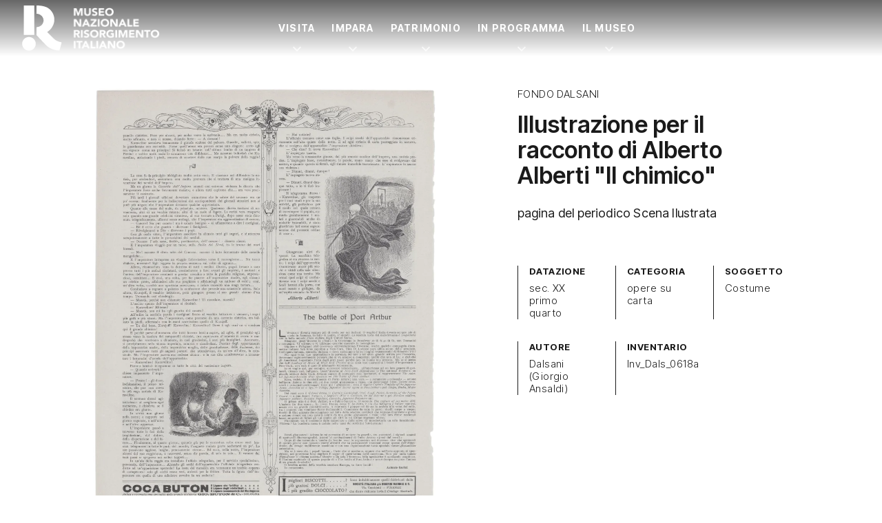

--- FILE ---
content_type: text/html; charset=UTF-8
request_url: https://www.museorisorgimentotorino.it/opera/illustrazione-per-il-racconto-di-alberto-alberti-il-chimico-inv_dals_0618a/
body_size: 17123
content:
<!doctype html>
<html lang="it-IT">

<head>
	<meta charset="UTF-8" />
	<meta name="viewport" content="width=device-width, initial-scale=1" />
	<script>
		document.documentElement.className = 'js';
	</script>
	<meta name="generator" content="Schiavone & Guga - Consulenti Wordpress Torino" />
	<meta name="copyright" content="Museo Nazionale Risorgimento Italiano" />
	<meta name="theme-color" content="" />
	<meta name="msapplication-navbutton-color" content="">
	<meta name="apple-mobile-web-app-capable" content="yes">
	<meta name="apple-mobile-web-app-status-bar-style" content="black-translucent">
	<script data-cookieconsent="ignore">var canvaCurrentPageUri = "https://www.museorisorgimentotorino.it/opera/illustrazione-per-il-racconto-di-alberto-alberti-il-chimico-inv_dals_0618a"; var canvaCoreJsUri = "https://www.museorisorgimentotorino.it/wp-content/themes/Canva-MNRI-v2/core/assets/js/"; var canvaProjectJsUri = "https://www.museorisorgimentotorino.it/wp-content/themes/Canva-MNRI-v2/project/assets/js/";</script><meta name='robots' content='index, follow, max-image-preview:large, max-snippet:-1, max-video-preview:-1' />
	<style>img:is([sizes="auto" i], [sizes^="auto," i]) { contain-intrinsic-size: 3000px 1500px }</style>
	<link rel="preconnect" href="//cdn.jsdelivr.net" crossorigin /><link rel="preload" as="style" href="https://fonts.googleapis.com/css2?family=Inter+Tight:ital,wght@0,100..900;1,100..900&display=swap" crossorigin fetchpriority="high" /><link rel="preload" as="style" href="https://www.museorisorgimentotorino.it/wp-content/themes/Canva-MNRI-v2/project/assets/css/frontend.min.css" crossorigin fetchpriority="high" />
	<!-- This site is optimized with the Yoast SEO plugin v26.7 - https://yoast.com/wordpress/plugins/seo/ -->
	<title>Illustrazione per il racconto di Alberto Alberti &quot;Il chimico&quot;</title>
	<link rel="canonical" href="https://www.museorisorgimentotorino.it/opera/illustrazione-per-il-racconto-di-alberto-alberti-il-chimico-inv_dals_0618a/" />
	<meta property="og:locale" content="it_IT" />
	<meta property="og:type" content="article" />
	<meta property="og:title" content="Illustrazione per il racconto di Alberto Alberti &quot;Il chimico&quot; Inv_Dals_0618a - Museo Nazionale Risorgimento Italiano" />
	<meta property="og:url" content="https://www.museorisorgimentotorino.it/opera/illustrazione-per-il-racconto-di-alberto-alberti-il-chimico-inv_dals_0618a/" />
	<meta property="og:site_name" content="Museo Nazionale Risorgimento Italiano" />
	<meta property="article:publisher" content="https://www.facebook.com/MuseoNazionaleRisorgimento/" />
	<meta property="article:modified_time" content="2024-02-12T12:42:26+00:00" />
	<meta property="og:image" content="https://i0.wp.com/www.museorisorgimentotorino.it/wp-content/uploads/2023/12/Inv_Dals_0618a.jpg?fit=790%2C1024&ssl=1" />
	<meta property="og:image:width" content="790" />
	<meta property="og:image:height" content="1024" />
	<meta property="og:image:type" content="image/jpeg" />
	<meta name="twitter:card" content="summary_large_image" />
	<script type="application/ld+json" class="yoast-schema-graph">{"@context":"https://schema.org","@graph":[{"@type":"WebPage","@id":"https://www.museorisorgimentotorino.it/opera/illustrazione-per-il-racconto-di-alberto-alberti-il-chimico-inv_dals_0618a/","url":"https://www.museorisorgimentotorino.it/opera/illustrazione-per-il-racconto-di-alberto-alberti-il-chimico-inv_dals_0618a/","name":"Illustrazione per il racconto di Alberto Alberti \"Il chimico\" Inv_Dals_0618a - Museo Nazionale Risorgimento Italiano","isPartOf":{"@id":"https://www.museorisorgimentotorino.it/#website"},"primaryImageOfPage":{"@id":"https://www.museorisorgimentotorino.it/opera/illustrazione-per-il-racconto-di-alberto-alberti-il-chimico-inv_dals_0618a/#primaryimage"},"image":{"@id":"https://www.museorisorgimentotorino.it/opera/illustrazione-per-il-racconto-di-alberto-alberti-il-chimico-inv_dals_0618a/#primaryimage"},"thumbnailUrl":"https://i0.wp.com/www.museorisorgimentotorino.it/wp-content/uploads/2023/12/Inv_Dals_0618a.jpg?fit=3000%2C3887&ssl=1","datePublished":"2024-02-12T12:42:25+00:00","dateModified":"2024-02-12T12:42:26+00:00","breadcrumb":{"@id":"https://www.museorisorgimentotorino.it/opera/illustrazione-per-il-racconto-di-alberto-alberti-il-chimico-inv_dals_0618a/#breadcrumb"},"inLanguage":"it-IT","potentialAction":[{"@type":"ReadAction","target":["https://www.museorisorgimentotorino.it/opera/illustrazione-per-il-racconto-di-alberto-alberti-il-chimico-inv_dals_0618a/"]}]},{"@type":"ImageObject","inLanguage":"it-IT","@id":"https://www.museorisorgimentotorino.it/opera/illustrazione-per-il-racconto-di-alberto-alberti-il-chimico-inv_dals_0618a/#primaryimage","url":"https://i0.wp.com/www.museorisorgimentotorino.it/wp-content/uploads/2023/12/Inv_Dals_0618a.jpg?fit=3000%2C3887&ssl=1","contentUrl":"https://i0.wp.com/www.museorisorgimentotorino.it/wp-content/uploads/2023/12/Inv_Dals_0618a.jpg?fit=3000%2C3887&ssl=1","width":3000,"height":3887,"caption":"Inv Dals 0618a"},{"@type":"BreadcrumbList","@id":"https://www.museorisorgimentotorino.it/opera/illustrazione-per-il-racconto-di-alberto-alberti-il-chimico-inv_dals_0618a/#breadcrumb","itemListElement":[{"@type":"ListItem","position":1,"name":"Home","item":"https://www.museorisorgimentotorino.it"},{"@type":"ListItem","position":2,"name":"Home","item":"https://www.museorisorgimentotorino.it/"},{"@type":"ListItem","position":3,"name":"Opere","item":"https://www.museorisorgimentotorino.it/archivio-opere/"},{"@type":"ListItem","position":4,"name":"Illustrazione per il racconto di Alberto Alberti &#8220;Il chimico&#8221; Inv_Dals_0618a"}]},{"@type":"WebSite","@id":"https://www.museorisorgimentotorino.it/#website","url":"https://www.museorisorgimentotorino.it/","name":"Museo Nazionale Risorgimento Italiano","description":"Il museo dove si è fatta l&#039;Italia","publisher":{"@id":"https://www.museorisorgimentotorino.it/#organization"},"potentialAction":[{"@type":"SearchAction","target":{"@type":"EntryPoint","urlTemplate":"https://www.museorisorgimentotorino.it/?s={search_term_string}"},"query-input":{"@type":"PropertyValueSpecification","valueRequired":true,"valueName":"search_term_string"}}],"inLanguage":"it-IT"},{"@type":"Organization","@id":"https://www.museorisorgimentotorino.it/#organization","name":"Museo Nazionale Risorgimento Italiano","url":"https://www.museorisorgimentotorino.it/","logo":{"@type":"ImageObject","inLanguage":"it-IT","@id":"https://www.museorisorgimentotorino.it/#/schema/logo/image/","url":"https://www.museorisorgimentotorino.it/wp-content/uploads/2023/11/logo.svg","contentUrl":"https://www.museorisorgimentotorino.it/wp-content/uploads/2023/11/logo.svg","width":1,"height":1,"caption":"Museo Nazionale Risorgimento Italiano"},"image":{"@id":"https://www.museorisorgimentotorino.it/#/schema/logo/image/"},"sameAs":["https://www.facebook.com/MuseoNazionaleRisorgimento/","https://www.instagram.com/museonazionalerisorgimento/","https://www.youtube.com/user/MuseoRisorgimento","https://www.linkedin.com/company/museo-nazionale-risorgimento-italiano/"]}]}</script>
	<!-- / Yoast SEO plugin. -->


<link rel='dns-prefetch' href='//cdn.jsdelivr.net' />
<link rel='dns-prefetch' href='//fonts.googleapis.com' />
<link rel='preconnect' href='//i0.wp.com' />
<style id='jetpack-sharing-buttons-style-inline-css'>
.jetpack-sharing-buttons__services-list{display:flex;flex-direction:row;flex-wrap:wrap;gap:0;list-style-type:none;margin:5px;padding:0}.jetpack-sharing-buttons__services-list.has-small-icon-size{font-size:12px}.jetpack-sharing-buttons__services-list.has-normal-icon-size{font-size:16px}.jetpack-sharing-buttons__services-list.has-large-icon-size{font-size:24px}.jetpack-sharing-buttons__services-list.has-huge-icon-size{font-size:36px}@media print{.jetpack-sharing-buttons__services-list{display:none!important}}.editor-styles-wrapper .wp-block-jetpack-sharing-buttons{gap:0;padding-inline-start:0}ul.jetpack-sharing-buttons__services-list.has-background{padding:1.25em 2.375em}
</style>
<link rel='stylesheet' id='weglot-css-css' href='https://www.museorisorgimentotorino.it/wp-content/plugins/weglot/dist/css/front-css.css' media='all' />
<style id="weglot-custom-style">.country-selector {
}</style><link rel='stylesheet' id='new-flag-css-css' href='https://www.museorisorgimentotorino.it/wp-content/plugins/weglot/dist/css/new-flags.css' media='all' />
<link rel='stylesheet' id='primary-font-google-preload-css' href='https://fonts.googleapis.com/css2?family=Inter+Tight%3Aital%2Cwght%400%2C100..900%3B1%2C100..900&#038;display=swap' media='all' />
<link rel='stylesheet' id='canva-core-min-preload-css' href='https://www.museorisorgimentotorino.it/wp-content/themes/Canva-MNRI-v2/project/assets/css/frontend.min.css?last_time=1768580917' media='all' />
<script src="https://www.museorisorgimentotorino.it/wp-content/plugins/weglot/dist/front-js.js" id="wp-weglot-js-js"></script>
<script async data-cookieconsent="ignore" src="//cdn.jsdelivr.net/npm/photoswipe@5.4.4/dist/umd/photoswipe.umd.min.js" id="photoswipe-async-js"></script>
<script async data-cookieconsent="ignore" src="//cdn.jsdelivr.net/npm/photoswipe@5.4.4/dist/umd/photoswipe-lightbox.umd.min.js" id="photoswipeui-async-js"></script>
<script src="//cdn.jsdelivr.net/npm/swiper@11.1.1/swiper-bundle.min.js" id="swiper-js"></script>
<script src="//cdn.jsdelivr.net/npm/jquery@3.7.1/dist/jquery.min.js" id="jquery-js"></script>
<link rel="https://api.w.org/" href="https://www.museorisorgimentotorino.it/wp-json/" /><link rel="alternate" title="JSON" type="application/json" href="https://www.museorisorgimentotorino.it/wp-json/wp/v2/opera/9396" /><link rel="alternate" title="oEmbed (JSON)" type="application/json+oembed" href="https://www.museorisorgimentotorino.it/wp-json/oembed/1.0/embed?url=https%3A%2F%2Fwww.museorisorgimentotorino.it%2Fopera%2Fillustrazione-per-il-racconto-di-alberto-alberti-il-chimico-inv_dals_0618a%2F" />
<link rel="alternate" title="oEmbed (XML)" type="text/xml+oembed" href="https://www.museorisorgimentotorino.it/wp-json/oembed/1.0/embed?url=https%3A%2F%2Fwww.museorisorgimentotorino.it%2Fopera%2Fillustrazione-per-il-racconto-di-alberto-alberti-il-chimico-inv_dals_0618a%2F&#038;format=xml" />

<script type="application/json" id="weglot-data">{"website":"https:\/\/museorisorgimentotorino.it","uid":"fa344dd6ec","project_slug":"mnri-sito","language_from":"it","language_from_custom_flag":null,"language_from_custom_name":null,"excluded_paths":[{"type":"START_WITH","value":"\/opera\/","language_button_displayed":false,"exclusion_behavior":"REDIRECT","excluded_languages":[],"regex":"^\/opera\/"},{"type":"START_WITH","value":"\/fondo-archivisticho\/","language_button_displayed":false,"exclusion_behavior":"REDIRECT","excluded_languages":[],"regex":"^\/fondo\\-archivisticho\/"},{"type":"START_WITH","value":"\/biblioteca-libro\/","language_button_displayed":false,"exclusion_behavior":"REDIRECT","excluded_languages":[],"regex":"^\/biblioteca\\-libro\/"},{"type":"START_WITH","value":"\/biblioteca-fondo\/","language_button_displayed":false,"exclusion_behavior":"REDIRECT","excluded_languages":[],"regex":"^\/biblioteca\\-fondo\/"},{"type":"START_WITH","value":"\/attivita-didattica\/","language_button_displayed":false,"exclusion_behavior":"REDIRECT","excluded_languages":[],"regex":"^\/attivita\\-didattica\/"},{"type":"START_WITH","value":"\/news\/","language_button_displayed":false,"exclusion_behavior":"REDIRECT","excluded_languages":[],"regex":"^\/news\/"},{"type":"IS_EXACTLY","value":"\/museo-amministrazione-trasparente-v1\/","language_button_displayed":false,"exclusion_behavior":"REDIRECT","excluded_languages":[],"regex":"^\/museo\\-amministrazione\\-trasparente\\-v1\/$"},{"type":"START_WITH","value":"\/eventi\/","language_button_displayed":false,"exclusion_behavior":"REDIRECT","excluded_languages":[],"regex":"^\/eventi\/"}],"excluded_blocks":[{"value":"._modal-single-opera","description":"modali opere"},{"value":"._js-apply-_modal-single-opera","description":"modali opera"},{"value":"._no-translate","description":"Classe universale per bloccare le traduzioni"},{"value":"._js-apply-_modal-type-ad","description":"escludi attivit\u00e0"},{"value":"._modal-type-ad","description":"escludi attivit\u00e0"}],"custom_settings":{"button_style":{"is_dropdown":true,"with_flags":true,"flag_type":"circle","with_name":true,"full_name":false,"custom_css":".country-selector {\r\n}"},"wp_user_version":"5.1","translate_email":false,"translate_search":false,"translate_amp":false,"switchers":[{"templates":{"name":"default","hash":"095ffb8d22f66be52959023fa4eeb71a05f20f73"},"location":[],"style":{"with_flags":true,"flag_type":"circle","with_name":true,"full_name":false,"is_dropdown":true}}],"definitions":[]},"pending_translation_enabled":false,"curl_ssl_check_enabled":true,"custom_css":".country-selector {\r\n}","languages":[{"language_to":"en","custom_code":null,"custom_name":null,"custom_local_name":null,"provider":null,"enabled":true,"automatic_translation_enabled":true,"deleted_at":null,"connect_host_destination":null,"custom_flag":null},{"language_to":"fr","custom_code":null,"custom_name":null,"custom_local_name":null,"provider":null,"enabled":true,"automatic_translation_enabled":true,"deleted_at":null,"connect_host_destination":null,"custom_flag":null}],"organization_slug":"w-9193500343","api_domain":"cdn-api-weglot.com","current_language":"it","switcher_links":{"it":"https:\/\/www.museorisorgimentotorino.it\/opera\/illustrazione-per-il-racconto-di-alberto-alberti-il-chimico-inv_dals_0618a\/","en":"https:\/\/www.museorisorgimentotorino.it\/en\/opera\/illustrazione-per-il-racconto-di-alberto-alberti-il-chimico-inv_dals_0618a\/","fr":"https:\/\/www.museorisorgimentotorino.it\/fr\/opera\/illustrazione-per-il-racconto-di-alberto-alberti-il-chimico-inv_dals_0618a\/"},"original_path":"\/opera\/illustrazione-per-il-racconto-di-alberto-alberti-il-chimico-inv_dals_0618a\/"}</script><link id="_preload_product_640w" rel="preload" as="image" href="https://i0.wp.com/www.museorisorgimentotorino.it/wp-content/uploads/2023/12/Inv_Dals_0618a.jpg?fit=640%2C829&#038;ssl=1" media="(min-width: 120px) and (max-width: 639px)">
<link id="_preload_product_640w" rel="preload" as="image" href="https://i0.wp.com/www.museorisorgimentotorino.it/wp-content/uploads/2023/12/Inv_Dals_0618a.jpg?fit=960%2C1244&#038;ssl=1" media="(min-width: 640px) and (max-width: 959px)">
<link id="_preload_product_640w" rel="preload" as="image" href="https://i0.wp.com/www.museorisorgimentotorino.it/wp-content/uploads/2023/12/Inv_Dals_0618a.jpg?fit=1280%2C1658&#038;ssl=1" media="(min-width: 960px) and (max-width: 1279px)">
<link id="_preload_product_640w" rel="preload" as="image" href="https://i0.wp.com/www.museorisorgimentotorino.it/wp-content/uploads/2023/12/Inv_Dals_0618a.jpg?fit=1920%2C2488&#038;ssl=1" media="(min-width: 1280px)">
<link rel="icon" href="https://www.museorisorgimentotorino.it/wp-content/uploads/2023/12/MNRI-favicon.svg">			<style>
				.wp-admin #wpadminbar #wp-admin-bar-site-name>.ab-item:before {
					content: '';
					background-image: url('https://www.museorisorgimentotorino.it/wp-content/uploads/2023/12/MNRI-favicon.svg') !important;
					background-position: center;
					background-size: contain;
					background-repeat: no-repeat;
					height: 20px;
					width: 20px;
					top: 50%;
					transform: translateY(-50%);
				}

				@media screen and (max-width: 782px) {
					.wp-admin #wpadminbar #wp-admin-bar-site-name>.ab-item:before {
						height: 70%;
						width: 70%;
					}
				}
			</style>
	<style id="canva-css-inline">:root {--color-server-current: #dc2626;--color-server-2: #16a34a;} #wp-admin-bar-server-current > a { background: var(--color-server-current);} #wp-admin-bar-server-2 a::before{ background: var(--color-server-2);}</style>			<script>
			var canvaCf7Ids = [367];
		</script>
	
	<script src="https://cdn.jsdelivr.net/npm/@lottiefiles/lottie-player@2.0.12/dist/lottie-player.min.js"></script>
<style id="dynamic-css-vars"></style>
	<!--IUB-COOKIE-BLOCK-START-->
	<script class="_iub_cs_activate-inline" data-iub-purposes="3" data-cookieconsent="statistics">
		['mousemove', 'touchstart'].forEach(function(e) {
			window.addEventListener(e, function(event) {
				var head = document.getElementsByTagName('head')[0]
				var script = document.createElement('script')
				script.type = 'text/javascript';
				script.classList.add('_iub_cs_activate');
				script.setAttribute('data-iub-purposes', '3');
				script.src = 'https://www.googletagmanager.com/gtag/js?id=G-J4VMJBMQXV'
				head.appendChild(script);
				console.log('GA4 loaded');
			}, {
				once: true
			});
		});
	</script>

	<script class="_iub_cs_activate-inline" data-iub-purposes="3" data-cookieconsent="statistics">
		['mousemove', 'touchstart'].forEach(function(e) {
			window.addEventListener(e, function(event) {
				window.dataLayer = window.dataLayer || [];

				function gtag() {
					dataLayer.push(arguments);
				}

				gtag('js', new Date());

				gtag('config', 'G-J4VMJBMQXV', {
					'anonymize_ip': true,
					'debug_mode': false,
				});

				

							}, {
				once: true
			});
		});
	</script>
	<!--IUB-COOKIE-BLOCK-END-->
</head>

<body id="canva-body" class="wp-singular opera-template-default single single-opera postid-9396 wp-embed-responsive wp-theme-Canva-MNRI-v2" data-scrolled-px="350"  data-notice-wrap-duration="500" style="--notice-wrap-duration:500ms;" data-hide-second-levels-after="500px" >

		<div class="hidden">
		<a href="" data-type="link" class="_js-accessibility-mode-trigger ">
			<svg id="Layer_1" data-name="Layer 1" xmlns="http://www.w3.org/2000/svg" viewbox="0 0 122.88 122.88" class="_icon accessibility-icon "><title>accessibility</title><path d="M61.44,0A61.46,61.46,0,1,1,18,18,61.21,61.21,0,0,1,61.44,0Zm-.39,74.18L52.1,98.91a4.94,4.94,0,0,1-2.58,2.83A5,5,0,0,1,42.7,95.5l6.24-17.28a26.3,26.3,0,0,0,1.17-4,40.64,40.64,0,0,0,.54-4.18c.24-2.53.41-5.27.54-7.9s.22-5.18.29-7.29c.09-2.63-.62-2.8-2.73-3.3l-.44-.1-18-3.39A5,5,0,0,1,27.08,46a5,5,0,0,1,5.05-7.74l19.34,3.63c.77.07,1.52.16,2.31.25a57.64,57.64,0,0,0,7.18.53A81.13,81.13,0,0,0,69.9,42c.9-.1,1.75-.21,2.6-.29l18.25-3.42A5,5,0,0,1,94.5,39a5,5,0,0,1,1.3,7,5,5,0,0,1-3.21,2.09L75.15,51.37c-.58.13-1.1.22-1.56.29-1.82.31-2.72.47-2.61,3.06.08,1.89.31,4.15.61,6.51.35,2.77.81,5.71,1.29,8.4.31,1.77.6,3.19,1,4.55s.79,2.75,1.39,4.42l6.11,16.9a5,5,0,0,1-6.82,6.24,4.94,4.94,0,0,1-2.58-2.83L63,74.23,62,72.4l-1,1.78Zm.39-53.52a8.83,8.83,0,1,1-6.24,2.59,8.79,8.79,0,0,1,6.24-2.59Zm36.35,4.43a51.42,51.42,0,1,0,15,36.35,51.27,51.27,0,0,0-15-36.35Z"></path></svg>
		</a>
	</div>

	
		<nav class="_nav-dsk hide lg:block _js-click-subitems  " role="navigation" aria-label="Navigazione principale">

			
			
			

				<div class="_menu-dsk-wrap _main-section py-0 ">
					
					<div class="_menu-dsk max-w-row mx-auto  flex justify-between max-w-row">

													<ul class="_menu-dsk-left menu flex items-center">
								
<a class="logo" href="https://www.museorisorgimentotorino.it" style="padding:var(--nav-dsk-logo-p);">
	<div class="_nav-logo-wrap">

		<!-- Logo Dark -->
		<div class="_nav-logo-figure _logo-dark flex items-center">
			<div class="_nav-logo-r">
				<lottie-player
					autoplay
					loop
					mode="normal"
					src="https://www.museorisorgimentotorino.it/wp-content/themes/Canva-MNRI-v2/project/assets/img/MNRI-logo-motion-lottie.json"
					>
				</lottie-player>
			</div>
			<div class="_nav-logo-scritta flex-1">
				<img src="https://www.museorisorgimentotorino.it/wp-content/themes/Canva-MNRI-v2/project/assets/img/MNRI-logo-scritta-white.png">
			</div>
		</div>

		<!-- Logo Light -->
		<div class="_nav-logo-figure _logo-light flex items-center">
			<div class="_nav-logo-r">
				<lottie-player
					autoplay
					loop
					mode="normal"
					src="https://www.museorisorgimentotorino.it/wp-content/themes/Canva-MNRI-v2/project/assets/img/MNRI-logo-motion-black-lottie.json"
					>
				</lottie-player>
			</div>
			<div class="_nav-logo-scritta flex-1">
				<img src="https://www.museorisorgimentotorino.it/wp-content/themes/Canva-MNRI-v2/project/assets/img/MNRI-logo-scritta-black.png">
			</div>
		</div>


	</div>
</a>
<li class="menu-item-icon menu-item-icon-custom2-icon cursor-pointer"></li>							</ul>
						
													<ul class="_menu-dsk-center menu flex">
								<li id="menu-item-20495" class="menu-item menu-item-type-custom menu-item-object-custom _has-megamenu menu-item-has-children _js-has-megamenu _js-pid-20266 disabled menu-item-20495"><a href="https://www.museorisorgimentotorino.it/pianifica-visita/">Visita</a></li>
<li id="menu-item-20496" class="menu-item menu-item-type-custom menu-item-object-custom _has-megamenu menu-item-has-children _js-has-megamenu _js-pid-20267 disabled menu-item-20496"><a href="#">Impara</a></li>
<li id="menu-item-20497" class="menu-item menu-item-type-custom menu-item-object-custom _has-megamenu menu-item-has-children _js-has-megamenu _js-pid-20269 disabled menu-item-20497"><a href="#">Patrimonio</a></li>
<li id="menu-item-25872" class="menu-item menu-item-type-custom menu-item-object-custom _has-megamenu menu-item-has-children _js-has-megamenu _js-pid-20270 disabled menu-item-25872"><a href="https://www.museorisorgimentotorino.it/in-programma/">In Programma</a></li>
<li id="menu-item-20499" class="menu-item menu-item-type-custom menu-item-object-custom _has-megamenu menu-item-has-children _js-has-megamenu _js-pid-19604 disabled menu-item-20499"><a href="#">Il Museo</a></li>
							</ul>

						
													<ul class="_menu-dsk-right menu flex">
															</ul>
						
					</div>
				</div>
						
<div class="_mega-menu-wrap _js-mega-menu-wrap"></div>		</nav>
	
			<nav class="_nav-mob lg:hide sticky " role="navigation" aria-label="Navigazione mobile">

			
			<div class="_menu-mob-wrap _main-section py-0">
				
				<div class="_menu-mob  flex items-center justify-between">

											<ul class="_menu-mob-left menu flex items-center flex-1">
							
<a class="logo" href="https://www.museorisorgimentotorino.it" style="padding:var(--nav-dsk-logo-p);">
	<div class="_nav-logo-wrap">

		<!-- Logo Dark -->
		<div class="_nav-logo-figure _logo-dark flex items-center">
			<div class="_nav-logo-r">
				<lottie-player
					autoplay
					loop
					mode="normal"
					src="https://www.museorisorgimentotorino.it/wp-content/themes/Canva-MNRI-v2/project/assets/img/MNRI-logo-motion-lottie.json"
					>
				</lottie-player>
			</div>
			<div class="_nav-logo-scritta flex-1">
				<img src="https://www.museorisorgimentotorino.it/wp-content/themes/Canva-MNRI-v2/project/assets/img/MNRI-logo-scritta-white.png">
			</div>
		</div>

		<!-- Logo Light -->
		<div class="_nav-logo-figure _logo-light flex items-center">
			<div class="_nav-logo-r">
				<lottie-player
					autoplay
					loop
					mode="normal"
					src="https://www.museorisorgimentotorino.it/wp-content/themes/Canva-MNRI-v2/project/assets/img/MNRI-logo-motion-black-lottie.json"
					>
				</lottie-player>
			</div>
			<div class="_nav-logo-scritta flex-1">
				<img src="https://www.museorisorgimentotorino.it/wp-content/themes/Canva-MNRI-v2/project/assets/img/MNRI-logo-scritta-black.png">
			</div>
		</div>


	</div>
</a>
<li class="menu-item-icon menu-item-icon-custom2-icon cursor-pointer"></li>						</ul>
					
					
											<ul class="_menu-mob-right menu flex flex-1 items-center justify-end gap-2">
							<li class="menu-item-icon menu-item-icon-hamburger menu-item-icon-hamburger-right _js-modal-time-450 _js-modal-target-dsk-_nav-offc-dsk-right _js-modal-target-mob-_nav-offc-mob-right _js-apply-below-the-top" >
                <a class="_hamburger cursor-pointer">
                    <span class="ham-bars-container">
						<span class="ham-bars"></span>
					</span>
                </a>
             </li>						</ul>

					
				</div>
			</div>
			
		</nav>
	
	
	
	
		<nav class="_nav-offc-mob _nav-offc-mob-left _overlay-offc " role="navigation">

			<a class="_x-button _modal-close absolute top-4 right-4" aria-label="Chiudi"></a>

			
			<div class="_menu-offc-mob">

				<div class="menu-center ">
					<ul>


											</ul>

				</div>

			</div>

			
		</nav>

	
	
		<nav class="_nav-offc-mob _nav-offc-mob-right _overlay-offc " role="navigation">

			<a class="_x-button _modal-close absolute top-4 right-4" aria-label="Chiudi"></a>

			
			<div class="_menu-offc-mob">

				<div class="menu-center ">

					<ul>
							
	
		
			
								<div  class=" _menu-mobile-wrap flex flex-col justify-between isdark">
					
	
	
		
			
								<div  class=" flex flex-col gap-8 ">
					


<div  class="_accordion-menu-mobile _accordion  ">

	<div class="_accordion-title-wrap flex items-center justify-between border-b border-white group transition-colors py-2">

		<div class="_accordion-title-content flex-1 flex items-center gap-4" style="padding-right: 1rem;">

			
			<div class="_title-wrap flex-1">
				<h3 class="_title mb-0 fs-h4 cursor-pointer">
					Visita				</h3>
			</div>

		</div>

		<div class="_accordion-icon"></div>

	</div>

	<div class="_accordion-content _accordion-menu-mobile-content pt-4 pb-8" style="display:none;">
		

		<div  class="">
			
	
	
	
		
							<div  class="_main-section  _mega-menu isdark">
					

<div class="wp-block-columns">
<div class="wp-block-column col-span-6 md:col-span-3 order-3 lg:order-1">
<ul class="wp-block-list menu-v wp-block-list">
<li><a href="https://www.museorisorgimentotorino.it/orari/">Orari</a></li>



<li><a href="https://www.museorisorgimentotorino.it/servizi-e-supporti-alla-visita/">Servizi del Museo</a></li>



<li><a href="https://www.museorisorgimentotorino.it/accessibilita/">Accessibilità</a></li>



<li><a href="https://www.museorisorgimentotorino.it/dove-siamo/">Dove siamo</a></li>



<li><a href="https://www.museorisorgimentotorino.it/mappa-museo/">Mappa del Museo</a></li>
</ul>
</div>



<div class="wp-block-column col-span-6 md:col-span-3 order-4 lg:order-2">
<ul class="wp-block-list menu-v wp-block-list">
<li><a href="https://www.museorisorgimentotorino.it/biglietti/">Biglietti</a></li>



<li><a href="https://www.museorisorgimentotorino.it/bookshop/">Bookshop</a></li>



<li><a href="https://www.museorisorgimentotorino.it/visite-guidate/">Visite guidate</a></li>



<li><a href="https://www.museorisorgimentotorino.it/visite-per-famiglie/">Visite per famiglie</a></li>



<li><a href="https://www.museorisorgimentotorino.it/visite-per-gruppi/">Visite per gruppi</a></li>



<li><a href="https://www.museorisorgimentotorino.it/attivita-scuole-didattica/">Visite per scuole</a></li>
</ul>
</div>



<div class="wp-block-column col-span-12 md:col-span-3 order-1 lg:order-3">
	
<div  class="wp-block-photobutton flex-1">

	
		<a class="" href="https://www.museorisorgimentotorino.it/pianifica-visita/"  onclick="gtag('event', 'Photobutton', {'event_category': 'Action-Link', 'event_label': 'pianifica-visita'});" >

		
		<div class="_pb-megamenu _photobutton _layer-wrap block group overflow-hidden  ">


			<!-- Layer Visual -->
			<div class="_layer-visual ratio-24-10 md:ratio-16-9 relative w-full h-full">

				
					<div class="_layer-bg _pb-bg hidden md:block" style='background-image: url("https://i0.wp.com/www.museorisorgimentotorino.it/wp-content/uploads/2025/07/Pianifica-visita-hero-mobile-Museo-Risorgimento-Torino.jpg?fit=640%2C800&#038;ssl=1");'></div>
					<div class="_layer-bg _pb-bg md:hidden" style='background-image: url("https://i0.wp.com/www.museorisorgimentotorino.it/wp-content/uploads/2025/07/Pianifica-visita-hero-mobile-Museo-Risorgimento-Torino.jpg?fit=640%2C800&#038;ssl=1");'></div>

				
				<div class="_layer-filter _pb-filter"></div>
				<div class="_layer-graphics"></div>

			</div>



			<!-- Layer content -->
			<div class="_layer-content relative pt-4">

				<!-- Il content-wrap è fatto in flex per permettere di allineare i contenuti in fondo quando necessario, senza dover passare al position absolute -->
				<div class="_content-wrap pr-8" style="">

																					<h3 class="_title inline-block fs-h7 fw-700 mb-2 _icon-arw-ur-r">
							Pianifica la tua visita						</h3>
																<span class="_pb-subtitle _subtitle fs-p lh-12 mb-0" style="text-decoration: none !important;">
							Tutto quello che devi sapere prima di visitare il Museo						</span>
										
					<!--  -->
						<!-- <div class="_pb-button-box"> -->
							<!--  -->
								<!-- <span class="text-body fs-p fw-700" >Pianifica la tua visita</span> -->
							<!--  -->
						<!-- </div> -->
					<!--  -->

				</div>

			</div>
		</div>

				</a>
	
	
</div>

</div>



<div class="wp-block-column col-span-12 md:col-span-3 order-2 lg:order-4"></div>
</div>


				</div>
			
		
	
	



<p class=""></p>
		</div>



	</div>
</div>




<div  class="_accordion-menu-mobile _accordion  ">

	<div class="_accordion-title-wrap flex items-center justify-between border-b border-white group transition-colors py-2">

		<div class="_accordion-title-content flex-1 flex items-center gap-4" style="padding-right: 1rem;">

			
			<div class="_title-wrap flex-1">
				<h3 class="_title mb-0 fs-h4 cursor-pointer">
					Impara				</h3>
			</div>

		</div>

		<div class="_accordion-icon"></div>

	</div>

	<div class="_accordion-content _accordion-menu-mobile-content pt-4 pb-8" style="display:none;">
		

		<div  class="">
			
	
	
	
		
							<div  class="_main-section  _mega-menu isdark">
					

<div class="wp-block-columns">
<div class="wp-block-column col-span-12 md:col-span-3"></div>



<div class="wp-block-column col-span-12 md:col-span-3">
<ul class="wp-block-list menu-v wp-block-list">
<li><a href="https://www.museorisorgimentotorino.it/museo-scuole/">Il Museo per le scuole</a></li>



<li><a href="https://www.museorisorgimentotorino.it/pcto-archivio-progetti/">PCTO &#8211; Archivio progetti</a></li>
</ul>
</div>



<div class="wp-block-column col-span-12 md:col-span-3">
	
<div  class="wp-block-photobutton flex-1">

	
		<a class="" href="https://www.museorisorgimentotorino.it/il-museo-scuole-didattica/"  onclick="gtag('event', 'Photobutton', {'event_category': 'Action-Link', 'event_label': 'il-museo-scuole-didattica'});" >

		
		<div class="_pb-megamenu _photobutton _layer-wrap block group overflow-hidden  ">


			<!-- Layer Visual -->
			<div class="_layer-visual ratio-24-10 md:ratio-16-9 relative w-full h-full">

				
					<div class="_layer-bg _pb-bg hidden md:block" style='background-image: url("https://i0.wp.com/www.museorisorgimentotorino.it/wp-content/uploads/2025/09/battaglia-di-goito-giacomelli-torino.jpg?fit=640%2C193&#038;ssl=1");'></div>
					<div class="_layer-bg _pb-bg md:hidden" style='background-image: url("https://i0.wp.com/www.museorisorgimentotorino.it/wp-content/uploads/2025/09/battaglia-di-goito-giacomelli-torino.jpg?fit=640%2C193&#038;ssl=1");'></div>

				
				<div class="_layer-filter _pb-filter"></div>
				<div class="_layer-graphics"></div>

			</div>



			<!-- Layer content -->
			<div class="_layer-content relative pt-4">

				<!-- Il content-wrap è fatto in flex per permettere di allineare i contenuti in fondo quando necessario, senza dover passare al position absolute -->
				<div class="_content-wrap pr-8" style="">

																					<h3 class="_title inline-block fs-h7 fw-700 mb-2 _icon-arw-ur-r">
							Attività didattiche						</h3>
																<span class="_pb-subtitle _subtitle fs-p lh-12 mb-0" style="text-decoration: none !important;">
							Il catalogo completo dei percorsi didattici del museo						</span>
										
					<!--  -->
						<!-- <div class="_pb-button-box"> -->
							<!--  -->
								<!-- <span class="text-body fs-p fw-700" >Attività didattiche</span> -->
							<!--  -->
						<!-- </div> -->
					<!--  -->

				</div>

			</div>
		</div>

				</a>
	
	
</div>

</div>



<div class="wp-block-column col-span-12 md:col-span-3">	
	
		
			
								<div  class=" ">
					

	
<div  class="wp-block-photobutton flex-1">

	
		<a class="" href="https://www.museorisorgimentotorino.it/storie/"  onclick="gtag('event', 'Photobutton', {'event_category': 'Action-Link', 'event_label': 'storie'});" >

		
		<div class="_pb-megamenu _photobutton _layer-wrap block group overflow-hidden  ">


			<!-- Layer Visual -->
			<div class="_layer-visual ratio-24-10 md:ratio-16-9 relative w-full h-full">

				
					<div class="_layer-bg _pb-bg hidden md:block" style='background-image: url("https://i0.wp.com/www.museorisorgimentotorino.it/wp-content/uploads/2025/07/prima-bandiera-italiana-firenze-altamura.jpg?fit=640%2C360&#038;ssl=1");'></div>
					<div class="_layer-bg _pb-bg md:hidden" style='background-image: url("https://i0.wp.com/www.museorisorgimentotorino.it/wp-content/uploads/2025/07/prima-bandiera-italiana-firenze-altamura.jpg?fit=640%2C360&#038;ssl=1");'></div>

				
				<div class="_layer-filter _pb-filter"></div>
				<div class="_layer-graphics"></div>

			</div>



			<!-- Layer content -->
			<div class="_layer-content relative pt-4">

				<!-- Il content-wrap è fatto in flex per permettere di allineare i contenuti in fondo quando necessario, senza dover passare al position absolute -->
				<div class="_content-wrap pr-8" style="">

																					<h3 class="_title inline-block fs-h7 fw-700 mb-2 _icon-arw-ur-r">
							Storie						</h3>
																<span class="_pb-subtitle _subtitle fs-p lh-12 mb-0" style="text-decoration: none !important;">
							Il Risorgimento come non lo avete mai visto						</span>
										
					<!--  -->
						<!-- <div class="_pb-button-box"> -->
							<!--  -->
								<!-- <span class="text-body fs-p fw-700" >Scopri di più</span> -->
							<!--  -->
						<!-- </div> -->
					<!--  -->

				</div>

			</div>
		</div>

				</a>
	
	
</div>



				</div>
				
			
		
	
	
</div>
</div>


				</div>
			
		
	
	



<p class=""></p>
		</div>



	</div>
</div>




<div  class="_accordion-menu-mobile _accordion  ">

	<div class="_accordion-title-wrap flex items-center justify-between border-b border-white group transition-colors py-2">

		<div class="_accordion-title-content flex-1 flex items-center gap-4" style="padding-right: 1rem;">

			
			<div class="_title-wrap flex-1">
				<h3 class="_title mb-0 fs-h4 cursor-pointer">
					Patrimonio				</h3>
			</div>

		</div>

		<div class="_accordion-icon"></div>

	</div>

	<div class="_accordion-content _accordion-menu-mobile-content pt-4 pb-8" style="display:none;">
		

		<div  class="">
			
	
	
	
		
							<div  class="_main-section  _mega-menu isdark">
					

<div class="wp-block-columns">
<div class="wp-block-column col-span-12 md:col-span-3">
<ul class="wp-block-list menu-v wp-block-list">
<li><a href="https://www.museorisorgimentotorino.it/biblioteca/">Biblioteca</a></li>



<li><a href="https://www.museorisorgimentotorino.it/archivio-storico/">Archivio storico</a></li>



<li><a href="https://www.museorisorgimentotorino.it/parlamento-subalpino/">Parlamento Subalpino</a></li>
</ul>
</div>



<div class="wp-block-column col-span-12 md:col-span-3">
<ul class="wp-block-list menu-v wp-block-list">
<li><a href="https://www.museorisorgimentotorino.it/storie/">Storie</a></li>



<li><a href="https://www.museorisorgimentotorino.it/collezione-digitale/">Collezione digitale</a></li>
</ul>
</div>



<div class="wp-block-column col-span-12 md:col-span-3">
	
<div  class="wp-block-photobutton flex-1">

	
		<a class="" href="https://www.museorisorgimentotorino.it/patrimonio-collezioni-v2/"  onclick="gtag('event', 'Photobutton', {'event_category': 'Action-Link', 'event_label': 'patrimonio-collezioni-v2'});" >

		
		<div class="_pb-megamenu _photobutton _layer-wrap block group overflow-hidden  ">


			<!-- Layer Visual -->
			<div class="_layer-visual ratio-24-10 md:ratio-16-9 relative w-full h-full">

				
					<div class="_layer-bg _pb-bg hidden md:block" style='background-image: url("https://i0.wp.com/www.museorisorgimentotorino.it/wp-content/uploads/2025/07/Patrimonio-hero-desktop-02-Museo-Risorgimento-Torino.jpg?fit=640%2C213&#038;ssl=1");'></div>
					<div class="_layer-bg _pb-bg md:hidden" style='background-image: url("https://i0.wp.com/www.museorisorgimentotorino.it/wp-content/uploads/2025/07/Patrimonio-hero-desktop-02-Museo-Risorgimento-Torino.jpg?fit=640%2C213&#038;ssl=1");'></div>

				
				<div class="_layer-filter _pb-filter"></div>
				<div class="_layer-graphics"></div>

			</div>



			<!-- Layer content -->
			<div class="_layer-content relative pt-4">

				<!-- Il content-wrap è fatto in flex per permettere di allineare i contenuti in fondo quando necessario, senza dover passare al position absolute -->
				<div class="_content-wrap pr-8" style="">

																					<h3 class="_title inline-block fs-h7 fw-700 mb-2 _icon-arw-ur-r">
							Il Patrimonio del Museo						</h3>
																<span class="_pb-subtitle _subtitle fs-p lh-12 mb-0" style="text-decoration: none !important;">
							Tutta la dotazione del Museo						</span>
										
					<!--  -->
						<!-- <div class="_pb-button-box"> -->
							<!--  -->
								<!-- <span class="text-body fs-p fw-700" >Il patrimonio e le collezioni v2</span> -->
							<!--  -->
						<!-- </div> -->
					<!--  -->

				</div>

			</div>
		</div>

				</a>
	
	
</div>

</div>



<div class="wp-block-column col-span-12 md:col-span-3">
	
<div  class="wp-block-photobutton flex-1">

	
		<a class="" href="https://www.museorisorgimentotorino.it/parlamento-subalpino/"  onclick="gtag('event', 'Photobutton', {'event_category': 'Action-Link', 'event_label': 'parlamento-subalpino'});" >

		
		<div class="_pb-megamenu _photobutton _layer-wrap block group overflow-hidden  ">


			<!-- Layer Visual -->
			<div class="_layer-visual ratio-24-10 md:ratio-16-9 relative w-full h-full">

				
					<div class="_layer-bg _pb-bg hidden md:block" style='background-image: url("https://i0.wp.com/www.museorisorgimentotorino.it/wp-content/uploads/2025/05/Parlamento-Subalpino-interno-01-Museo-Risorgimento-Torino.jpg?fit=640%2C461&#038;ssl=1");'></div>
					<div class="_layer-bg _pb-bg md:hidden" style='background-image: url("https://i0.wp.com/www.museorisorgimentotorino.it/wp-content/uploads/2025/05/Parlamento-Subalpino-interno-01-Museo-Risorgimento-Torino.jpg?fit=640%2C461&#038;ssl=1");'></div>

				
				<div class="_layer-filter _pb-filter"></div>
				<div class="_layer-graphics"></div>

			</div>



			<!-- Layer content -->
			<div class="_layer-content relative pt-4">

				<!-- Il content-wrap è fatto in flex per permettere di allineare i contenuti in fondo quando necessario, senza dover passare al position absolute -->
				<div class="_content-wrap pr-8" style="">

																					<h3 class="_title inline-block fs-h7 fw-700 mb-2 _icon-arw-ur-r">
							Il Parlamento Subalpino						</h3>
																<span class="_pb-subtitle _subtitle fs-p lh-12 mb-0" style="text-decoration: none !important;">
							Dove si è fatta l&#8217;Italia						</span>
										
					<!--  -->
						<!-- <div class="_pb-button-box"> -->
							<!--  -->
								<!-- <span class="text-body fs-p fw-700" >Il mestiere dello storico</span> -->
							<!--  -->
						<!-- </div> -->
					<!--  -->

				</div>

			</div>
		</div>

				</a>
	
	
</div>

</div>
</div>


				</div>
			
		
	
	



<p class=""></p>
		</div>



	</div>
</div>


	
	
		
			
								<div  class=" ">
					


<div  class="_accordion-menu-mobile _accordion  ">

	<div class="_accordion-title-wrap flex items-center justify-between border-b border-white group transition-colors py-2">

		<div class="_accordion-title-content flex-1 flex items-center gap-4" style="padding-right: 1rem;">

			
			<div class="_title-wrap flex-1">
				<h3 class="_title mb-0 fs-h4 cursor-pointer">
					In Programma				</h3>
			</div>

		</div>

		<div class="_accordion-icon"></div>

	</div>

	<div class="_accordion-content _accordion-menu-mobile-content pt-4 pb-8" style="display:none;">
		

		<div  class="">
			
	
	
	
		
							<div  class="_main-section  _mega-menu isdark">
					

<div class="wp-block-columns">
<div class="wp-block-column col-span-12 md:col-span-3"></div>



<div class="wp-block-column col-span-12 md:col-span-3">
<ul class="wp-block-list menu-v wp-block-list">
<li><a href="https://www.museorisorgimentotorino.it/area-press-comunicati">Area Press</a></li>
</ul>
</div>



<div class="wp-block-column col-span-12 md:col-span-3">	
	
		
			
								<div  class=" ">
					

	
<div  class="wp-block-photobutton flex-1">

	
		<a class="" href="https://www.museorisorgimentotorino.it/mostre/briganti/"  onclick="gtag('event', 'Photobutton', {'event_category': 'Action-Link', 'event_label': 'briganti'});" >

		
		<div class="_pb-megamenu _photobutton _layer-wrap block group overflow-hidden  ">


			<!-- Layer Visual -->
			<div class="_layer-visual ratio-24-10 md:ratio-16-9 relative w-full h-full">

				
					<div class="_layer-bg _pb-bg hidden md:block" style='background-image: url("https://i0.wp.com/www.museorisorgimentotorino.it/wp-content/uploads/2025/05/Mostra-Briganti-Museo-Risorgimento-Torino-megamenu-01.jpg?fit=640%2C359&#038;ssl=1");'></div>
					<div class="_layer-bg _pb-bg md:hidden" style='background-image: url("https://i0.wp.com/www.museorisorgimentotorino.it/wp-content/uploads/2025/05/Mostra-Briganti-Museo-Risorgimento-Torino-megamenu-01.jpg?fit=640%2C359&#038;ssl=1");'></div>

				
				<div class="_layer-filter _pb-filter"></div>
				<div class="_layer-graphics"></div>

			</div>



			<!-- Layer content -->
			<div class="_layer-content relative pt-4">

				<!-- Il content-wrap è fatto in flex per permettere di allineare i contenuti in fondo quando necessario, senza dover passare al position absolute -->
				<div class="_content-wrap pr-8" style="">

																					<h3 class="_title inline-block fs-h7 fw-700 mb-2 _icon-arw-ur-r">
							La mostra in corso						</h3>
																<span class="_pb-subtitle _subtitle fs-p lh-12 mb-0" style="text-decoration: none !important;">
							Briganti! Storie e immagini dal Risorgimento a Oggi						</span>
										
					<!--  -->
						<!-- <div class="_pb-button-box"> -->
							<!--  -->
								<!-- <span class="text-body fs-p fw-700" >Briganti! Storie e immagini dal Risorgimento ad oggi</span> -->
							<!--  -->
						<!-- </div> -->
					<!--  -->

				</div>

			</div>
		</div>

				</a>
	
	
</div>



				</div>
				
			
		
	
	
</div>



<div class="wp-block-column col-span-12 md:col-span-3">	
	
		
			
								<div  class=" ">
					

	
<div  class="wp-block-photobutton flex-1">

	
		<a class="" href="https://www.museorisorgimentotorino.it/in-programma/"  onclick="gtag('event', 'Photobutton', {'event_category': 'Action-Link', 'event_label': 'in-programma'});" >

		
		<div class="_pb-megamenu _photobutton _layer-wrap block group overflow-hidden  ">


			<!-- Layer Visual -->
			<div class="_layer-visual ratio-24-10 md:ratio-16-9 relative w-full h-full">

				
					<div class="_layer-bg _pb-bg hidden md:block" style='background-image: url("https://i0.wp.com/www.museorisorgimentotorino.it/wp-content/uploads/2025/09/Diseno-sin-titulo-12.jpg?fit=640%2C479&#038;ssl=1");'></div>
					<div class="_layer-bg _pb-bg md:hidden" style='background-image: url("https://i0.wp.com/www.museorisorgimentotorino.it/wp-content/uploads/2025/09/Diseno-sin-titulo-12.jpg?fit=640%2C479&#038;ssl=1");'></div>

				
				<div class="_layer-filter _pb-filter"></div>
				<div class="_layer-graphics"></div>

			</div>



			<!-- Layer content -->
			<div class="_layer-content relative pt-4">

				<!-- Il content-wrap è fatto in flex per permettere di allineare i contenuti in fondo quando necessario, senza dover passare al position absolute -->
				<div class="_content-wrap pr-8" style="">

																					<h3 class="_title inline-block fs-h7 fw-700 mb-2 _icon-arw-ur-r">
							In Programma						</h3>
																<span class="_pb-subtitle _subtitle fs-p lh-12 mb-0" style="text-decoration: none !important;">
							Tutte le attività, mostre ed eventi del Museo						</span>
										
					<!--  -->
						<!-- <div class="_pb-button-box"> -->
							<!--  -->
								<!-- <span class="text-body fs-p fw-700" >In Programma</span> -->
							<!--  -->
						<!-- </div> -->
					<!--  -->

				</div>

			</div>
		</div>

				</a>
	
	
</div>



				</div>
				
			
		
	
	
</div>
</div>


				</div>
			
		
	
	
		</div>



	</div>
</div>


				</div>
				
			
		
	
	




<div  class="_accordion-menu-mobile _accordion  ">

	<div class="_accordion-title-wrap flex items-center justify-between border-b border-white group transition-colors py-2">

		<div class="_accordion-title-content flex-1 flex items-center gap-4" style="padding-right: 1rem;">

			
			<div class="_title-wrap flex-1">
				<h3 class="_title mb-0 fs-h4 cursor-pointer">
					Museo				</h3>
			</div>

		</div>

		<div class="_accordion-icon"></div>

	</div>

	<div class="_accordion-content _accordion-menu-mobile-content pt-4 pb-8" style="display:none;">
		

		<div  class="">
			
	
	
	
		
							<div  class="_main-section  _mega-menu isdark">
					

<div class="wp-block-columns">
<div class="wp-block-column col-span-12 md:col-span-3">
<ul class="wp-block-list menu-v wp-block-list">
<li><a href="https://www.museorisorgimentotorino.it/chi-siamo/">Chi siamo</a></li>



<li><a href="https://www.museorisorgimentotorino.it/palazzo-carignano/">Palazzo Carignano</a></li>



<li><a href="https://www.museorisorgimentotorino.it/parlamento-subalpino/">Parlamento Subalpino</a></li>
</ul>
</div>



<div class="wp-block-column col-span-12 md:col-span-3">
<ul class="wp-block-list menu-v wp-block-list">
<li><a href="https://www.museorisorgimentotorino.it/amministrazione-trasparente/">Amministrazione Trasparente</a></li>



<li><a href="https://www.museorisorgimentotorino.it/contatti/">Contatti</a></li>
</ul>
</div>



<div class="wp-block-column col-span-12 md:col-span-3">
	
<div  class="wp-block-photobutton flex-1">

	
		<a class="" href="https://www.museorisorgimentotorino.it/palazzo-carignano/"  onclick="gtag('event', 'Photobutton', {'event_category': 'Action-Link', 'event_label': 'palazzo-carignano'});" >

		
		<div class="_pb-megamenu _photobutton _layer-wrap block group overflow-hidden  ">


			<!-- Layer Visual -->
			<div class="_layer-visual ratio-24-10 md:ratio-16-9 relative w-full h-full">

				
					<div class="_layer-bg _pb-bg hidden md:block" style='background-image: url("https://i0.wp.com/www.museorisorgimentotorino.it/wp-content/uploads/2025/09/Palazzo-Carignano-03-interno-Museo-Nazionale-Risorgimento-Italiano.jpg?fit=640%2C853&#038;ssl=1");'></div>
					<div class="_layer-bg _pb-bg md:hidden" style='background-image: url("https://i0.wp.com/www.museorisorgimentotorino.it/wp-content/uploads/2025/09/Palazzo-Carignano-03-interno-Museo-Nazionale-Risorgimento-Italiano.jpg?fit=640%2C853&#038;ssl=1");'></div>

				
				<div class="_layer-filter _pb-filter"></div>
				<div class="_layer-graphics"></div>

			</div>



			<!-- Layer content -->
			<div class="_layer-content relative pt-4">

				<!-- Il content-wrap è fatto in flex per permettere di allineare i contenuti in fondo quando necessario, senza dover passare al position absolute -->
				<div class="_content-wrap pr-8" style="">

																					<h3 class="_title inline-block fs-h7 fw-700 mb-2 _icon-arw-ur-r">
							Palazzo Carignano						</h3>
																<span class="_pb-subtitle _subtitle fs-p lh-12 mb-0" style="text-decoration: none !important;">
							Un simbolo di Torino e dell&#8217;Italia						</span>
										
					<!--  -->
						<!-- <div class="_pb-button-box"> -->
							<!--  -->
								<!-- <span class="text-body fs-p fw-700" >Palazzo Carignano</span> -->
							<!--  -->
						<!-- </div> -->
					<!--  -->

				</div>

			</div>
		</div>

				</a>
	
	
</div>

</div>



<div class="wp-block-column col-span-12 md:col-span-3">	
	
	
</div>
</div>


				</div>
			
		
	
	
		</div>



	</div>
</div>


				</div>
				
			
		
	
	


	
	
		
			
								<div  class=" flex justify-between ">
					

		<div  class="_micro-template-loader ">

			<div class="inline-flex rounded-full items-center gap-3">
	<div class="_dot-wrap flex justify-center items-center">
		<div class="_dot-apertura _closed w-3 h-3 rounded-full">
		</div>
	</div>
	<div class="_apertura-today-wrap pr-4">
		<span class="_apertura-today-status block mb-0 fs-sm fw-700 text-body">
			Chiuso		</span>
							<span class="_apertura-today-orari flex gap-2 fs-xs lh-10 text-body">
						Apre  domani alle 10:00					</span>
			</div>
</div>

		</div>

	

	
	
		
			
								<div  class=" flex gap-4 ">
					
<a class="_cta-social instagram fill-current text-primary w-6 h-6" href="https://www.instagram.com/museonazionalerisorgimento/" target="_blank" rel="_noopener nofollow" aria-label="Vai su  instagram"><svg xmlns="http://www.w3.org/2000/svg" viewbox="0 0 448 512" class="_icon instagram "><path d="M224.1 141c-63.6 0-114.9 51.3-114.9 114.9s51.3 114.9 114.9 114.9S339 319.5 339 255.9 287.7 141 224.1 141zm0 189.6c-41.1 0-74.7-33.5-74.7-74.7s33.5-74.7 74.7-74.7 74.7 33.5 74.7 74.7-33.6 74.7-74.7 74.7zm146.4-194.3c0 14.9-12 26.8-26.8 26.8-14.9 0-26.8-12-26.8-26.8s12-26.8 26.8-26.8 26.8 12 26.8 26.8zm76.1 27.2c-1.7-35.9-9.9-67.7-36.2-93.9-26.2-26.2-58-34.4-93.9-36.2-37-2.1-147.9-2.1-184.9 0-35.8 1.7-67.6 9.9-93.9 36.1s-34.4 58-36.2 93.9c-2.1 37-2.1 147.9 0 184.9 1.7 35.9 9.9 67.7 36.2 93.9s58 34.4 93.9 36.2c37 2.1 147.9 2.1 184.9 0 35.9-1.7 67.7-9.9 93.9-36.2 26.2-26.2 34.4-58 36.2-93.9 2.1-37 2.1-147.8 0-184.8zM398.8 388c-7.8 19.6-22.9 34.7-42.6 42.6-29.5 11.7-99.5 9-132.1 9s-102.7 2.6-132.1-9c-19.6-7.8-34.7-22.9-42.6-42.6-11.7-29.5-9-99.5-9-132.1s-2.6-102.7 9-132.1c7.8-19.6 22.9-34.7 42.6-42.6 29.5-11.7 99.5-9 132.1-9s102.7-2.6 132.1 9c19.6 7.8 34.7 22.9 42.6 42.6 11.7 29.5 9 99.5 9 132.1s2.7 102.7-9 132.1z"></path></svg>
</a>


<a class="_cta-social facebook fill-current text-primary w-6 h-6" href="https://www.facebook.com/MuseoNazionaleRisorgimento/" target="_blank" rel="_noopener nofollow" aria-label="Vai su  facebook"><svg xmlns="http://www.w3.org/2000/svg" viewbox="0 0 512 512" class="_icon facebook "><path d="M504 256C504 119 393 8 256 8S8 119 8 256c0 123.78 90.69 226.38 209.25 245V327.69h-63V256h63v-54.64c0-62.15 37-96.48 93.67-96.48 27.14 0 55.52 4.84 55.52 4.84v61h-31.28c-30.8 0-40.41 19.12-40.41 38.73V256h68.78l-11 71.69h-57.78V501C413.31 482.38 504 379.78 504 256z"></path></svg>
</a>


<a class="_cta-social youtube fill-current text-primary w-8 h-6" href="https://www.youtube.com/user/MuseoRisorgimento" target="_blank" rel="_noopener nofollow" aria-label="Vai su  youtube"><svg width="26" height="24" viewbox="0 0 26 24" fill="none" xmlns="http://www.w3.org/2000/svg" class="_icon youtube ">
<g id="youtube">
<path id="Vector" d="M10.4308 8.47428L17.5884 11.9749L10.4305 15.4885L10.4308 8.47428ZM23.8519 11.9816C23.825 6.55969 23.4185 4.48587 19.9289 4.253C16.7038 4.03735 9.52233 4.03878 6.3026 4.253C2.81569 4.48587 2.40502 6.5506 2.37817 11.9816C2.40502 17.4034 2.81178 19.4772 6.30114 19.71C9.52086 19.9243 16.7026 19.9257 19.9277 19.71C23.4146 19.4772 23.825 17.4127 23.8519 11.9816Z" fill="white"></path>
</g>
</svg>
</a>


<a class="_cta-social linkedin fill-current text-primary w-6 h-6" href="https://www.linkedin.com/company/museo-nazionale-risorgimento-italiano/" target="_blank" rel="_noopener nofollow" aria-label="Vai su  linkedin"><svg xmlns="http://www.w3.org/2000/svg" viewbox="0 0 448 512" class="_icon linkedin "><path d="M416 32H31.9C14.3 32 0 46.5 0 64.3v383.4C0 465.5 14.3 480 31.9 480H416c17.6 0 32-14.5 32-32.3V64.3c0-17.8-14.4-32.3-32-32.3zM135.4 416H69V202.2h66.5V416zm-33.2-243c-21.3 0-38.5-17.3-38.5-38.5S80.9 96 102.2 96c21.2 0 38.5 17.3 38.5 38.5 0 21.3-17.2 38.5-38.5 38.5zm282.1 243h-66.4V312c0-24.8-.5-56.7-34.5-56.7-34.6 0-39.9 27-39.9 54.9V416h-66.4V202.2h63.7v29.2h.9c8.9-16.8 30.6-34.5 62.9-34.5 67.2 0 79.7 44.3 79.7 101.9V416z"></path></svg>
</a>


				</div>
				
			
		
	
	


				</div>
				
			
		
	
	


				</div>
				
			
		
	
	
					</ul>

				</div>

			</div>

			
		</nav>

	

	<main class="main ">

		
<div class="_single-opera _main-section pt-32">


<div class="_modal-single-opera">
	<div class="wp-block-columns gap-y-16">
		<div class="wp-block-column col-span-12 md:col-span-5 lg:col-start-2 photoswipe-wrapper">
			<div class="_mnri_single-opera-img-wrap">
				<figure id="media-6019" class="_modal-single-opera-figure photoswipe-item gallery-item gallery-item-1 bg-gray-100"   data-url="https://i0.wp.com/www.museorisorgimentotorino.it/wp-content/uploads/2023/12/Inv_Dals_0618a.jpg?fit=3000%2C3887&ssl=1" data-size="3000x3887" ><img class="_no-translate " loading="lazy" src="https://i0.wp.com/www.museorisorgimentotorino.it/wp-content/uploads/2023/12/Inv_Dals_0618a.jpg?fit=640%2C829&ssl=1" srcset="https://i0.wp.com/www.museorisorgimentotorino.it/wp-content/uploads/2023/12/Inv_Dals_0618a.jpg?fit=640%2C829&ssl=1 640w, https://i0.wp.com/www.museorisorgimentotorino.it/wp-content/uploads/2023/12/Inv_Dals_0618a.jpg?fit=960%2C1244&ssl=1 1280w, " sizes="(max-width: 640px) 640px, 100vw" alt="Inv Dals 0618a" title="Inv Dals 0618a" style="" width="100%" height="100%"  fetchpriority="low" /> <figcaption class="image-caption block hidden">Inv Dals 0618a</figcaption></figure>			</div>
			<div class="_scroller-h _p-0">
				<div class="flex gap-4">
									</div>
			</div>
		</div>
		<div class="_col-info wp-block-column col-span-12 md:col-span-4 md:col-start-8">
								<!-- Inizio collezione -->
					<span class="block uppercase fs-sm fw-300 mb-4">
						Fondo Dalsani					</span>
					<!-- Fine collezione -->
			
			
									<h1 class="_title font-primary fs-h5 fw-600 lh-11">
						Illustrazione per il racconto di Alberto Alberti "Il chimico"					</h1>
				
									<p class="_description-note">
						pagina del periodico Scena Ilustrata					</p>
				

				<!-- Inizio grid -->
				<div class="_info mt-16 grid grid-cols-2 md:grid-cols-1 lg:grid-cols-2 xl:grid-cols-3 gap-y-8 gap-x-8">
											<div class="_datazione fs-xs fw-700 uppercase text-body border-l border-black pl-4">
							Datazione							<a href="?_datazione=sec-xx-primo-quarto" class="block fs-sm fw-300 normal-case mt-2 lh-12 sec-xx-primo-quarto" >sec. XX primo quarto</a>						</div>
											<div class="_categoria fs-xs fw-700 uppercase text-body border-l border-black pl-4">
							Categoria							<a href="?_categoria=opere-su-carta" class="block fs-sm fw-300 normal-case mt-2 lh-12 opere-su-carta" >opere su carta</a>						</div>
											<div class="_soggetto fs-xs fw-700 uppercase text-body border-l border-black pl-4">
							Soggetto							<span class="block fs-sm fw-300 normal-case mt-2">
								Costume							</span>
						</div>
											<div class="_autore fs-xs fw-700 uppercase text-body border-l border-black pl-4">
							Autore							<a href="?_autore=dalsani-giorgio-ansaldi" class="block fs-sm fw-300 normal-case mt-2 lh-12 dalsani-giorgio-ansaldi" >Dalsani (Giorgio Ansaldi)</a>						</div>
											<div class="_inventario fs-xs fw-700 uppercase text-body border-l border-black pl-4">
							Inventario							<span class="block fs-sm fw-300 normal-case mt-2 lh-12">
								Inv_Dals_0618a							</span>
						</div>
					
				</div>
				<!-- Fine grid -->



					</div>




		<div class="_modal-opera-share wp-block-column col-span-12 lg:col-span-10 lg:col-start-2 flex flex-wrap justify-between border-t border-black pt-4">

			<span class="font-primary block fs-xs fw-700 uppercase mb-4 md:mb-0">
				Condividi			</span>

			
<div class="_share-tools flex flex-wrap gap-4">

			<a href="https://www.facebook.com/sharer.php?u=https%3A%2F%2Fwww.museorisorgimentotorino.it%2Fopera%2Fillustrazione-per-il-racconto-di-alberto-alberti-il-chimico-inv_dals_0618a%2F" rel="nofollow noopener" target="_blank" class="_share-facebook inline-block">
			<svg xmlns="http://www.w3.org/2000/svg" viewbox="0 0 512 512" class="_icon facebook w-4 mr-2"><path d="M504 256C504 119 393 8 256 8S8 119 8 256c0 123.78 90.69 226.38 209.25 245V327.69h-63V256h63v-54.64c0-62.15 37-96.48 93.67-96.48 27.14 0 55.52 4.84 55.52 4.84v61h-31.28c-30.8 0-40.41 19.12-40.41 38.73V256h68.78l-11 71.69h-57.78V501C413.31 482.38 504 379.78 504 256z"></path></svg>
		</a>
	
			<a href="https://x.com/intent/post?url=https%3A%2F%2Fwww.museorisorgimentotorino.it%2Fopera%2Fillustrazione-per-il-racconto-di-alberto-alberti-il-chimico-inv_dals_0618a%2F" rel="nofollow noopener" target="_blank" class="_share-twitter inline-block">
			<svg xmlns="http://www.w3.org/2000/svg" height="16" width="16" viewbox="0 0 512 512" class="_icon x-twitter w-4 mr-2"><path d="M389.2 48h70.6L305.6 224.2 487 464H345L233.7 318.6 106.5 464H35.8L200.7 275.5 26.8 48H172.4L272.9 180.9 389.2 48zM364.4 421.8h39.1L151.1 88h-42L364.4 421.8z"></path></svg>
		</a>
	
			<a href="https://www.linkedin.com/shareArticle?mini=true&url=https%3A%2F%2Fwww.museorisorgimentotorino.it%2Fopera%2Fillustrazione-per-il-racconto-di-alberto-alberti-il-chimico-inv_dals_0618a%2F" rel="nofollow noopener" target="_blank" class="_share-linkedin inline-block">
			<svg xmlns="http://www.w3.org/2000/svg" viewbox="0 0 448 512" class="_icon linkedin w-4 mr-2"><path d="M416 32H31.9C14.3 32 0 46.5 0 64.3v383.4C0 465.5 14.3 480 31.9 480H416c17.6 0 32-14.5 32-32.3V64.3c0-17.8-14.4-32.3-32-32.3zM135.4 416H69V202.2h66.5V416zm-33.2-243c-21.3 0-38.5-17.3-38.5-38.5S80.9 96 102.2 96c21.2 0 38.5 17.3 38.5 38.5 0 21.3-17.2 38.5-38.5 38.5zm282.1 243h-66.4V312c0-24.8-.5-56.7-34.5-56.7-34.6 0-39.9 27-39.9 54.9V416h-66.4V202.2h63.7v29.2h.9c8.9-16.8 30.6-34.5 62.9-34.5 67.2 0 79.7 44.3 79.7 101.9V416z"></path></svg>
		</a>
	
			<a href="https://pinterest.com/pin/create/button/?url=https%3A%2F%2Fwww.museorisorgimentotorino.it%2Fopera%2Fillustrazione-per-il-racconto-di-alberto-alberti-il-chimico-inv_dals_0618a%2F" rel="nofollow noopener" target="_blank" class="_share-pinterest inline-block">
			<svg xmlns="http://www.w3.org/2000/svg" viewbox="0 0 496 512" class="_icon pinterest w-4 mr-2"><path d="M496 256c0 137-111 248-248 248-25.6 0-50.2-3.9-73.4-11.1 10.1-16.5 25.2-43.5 30.8-65 3-11.6 15.4-59 15.4-59 8.1 15.4 31.7 28.5 56.8 28.5 74.8 0 128.7-68.8 128.7-154.3 0-81.9-66.9-143.2-152.9-143.2-107 0-163.9 71.8-163.9 150.1 0 36.4 19.4 81.7 50.3 96.1 4.7 2.2 7.2 1.2 8.3-3.3.8-3.4 5-20.3 6.9-28.1.6-2.5.3-4.7-1.7-7.1-10.1-12.5-18.3-35.3-18.3-56.6 0-54.7 41.4-107.6 112-107.6 60.9 0 103.6 41.5 103.6 100.9 0 67.1-33.9 113.6-78 113.6-24.3 0-42.6-20.1-36.7-44.8 7-29.5 20.5-61.3 20.5-82.6 0-19-10.2-34.9-31.4-34.9-24.9 0-44.9 25.7-44.9 60.2 0 22 7.4 36.8 7.4 36.8s-24.5 103.8-29 123.2c-5 21.4-3 51.6-.9 71.2C65.4 450.9 0 361.1 0 256 0 119 111 8 248 8s248 111 248 248z"></path></svg>
		</a>
	
			<a href="https://api.whatsapp.com/send?text=https%3A%2F%2Fwww.museorisorgimentotorino.it%2Fopera%2Fillustrazione-per-il-racconto-di-alberto-alberti-il-chimico-inv_dals_0618a%2F" rel="nofollow" target="_blank" class="_share-whatsapp inline-block">
			<svg xmlns="http://www.w3.org/2000/svg" viewbox="0 0 448 512" class="_icon whatsapp w-4 mr-2"><path d="M380.9 97.1C339 55.1 283.2 32 223.9 32c-122.4 0-222 99.6-222 222 0 39.1 10.2 77.3 29.6 111L0 480l117.7-30.9c32.4 17.7 68.9 27 106.1 27h.1c122.3 0 224.1-99.6 224.1-222 0-59.3-25.2-115-67.1-157zm-157 341.6c-33.2 0-65.7-8.9-94-25.7l-6.7-4-69.8 18.3L72 359.2l-4.4-7c-18.5-29.4-28.2-63.3-28.2-98.2 0-101.7 82.8-184.5 184.6-184.5 49.3 0 95.6 19.2 130.4 54.1 34.8 34.9 56.2 81.2 56.1 130.5 0 101.8-84.9 184.6-186.6 184.6zm101.2-138.2c-5.5-2.8-32.8-16.2-37.9-18-5.1-1.9-8.8-2.8-12.5 2.8-3.7 5.6-14.3 18-17.6 21.8-3.2 3.7-6.5 4.2-12 1.4-32.6-16.3-54-29.1-75.5-66-5.7-9.8 5.7-9.1 16.3-30.3 1.8-3.7.9-6.9-.5-9.7-1.4-2.8-12.5-30.1-17.1-41.2-4.5-10.8-9.1-9.3-12.5-9.5-3.2-.2-6.9-.2-10.6-.2-3.7 0-9.7 1.4-14.8 6.9-5.1 5.6-19.4 19-19.4 46.3 0 27.3 19.9 53.7 22.6 57.4 2.8 3.7 39.1 59.7 94.8 83.8 35.2 15.2 49 16.5 66.6 13.9 10.7-1.6 32.8-13.4 37.4-26.4 4.6-13 4.6-24.1 3.2-26.4-1.3-2.5-5-3.9-10.5-6.6z"></path></svg>
		</a>
	
			<a href="https://telegram.me/share/url?url=https%3A%2F%2Fwww.museorisorgimentotorino.it%2Fopera%2Fillustrazione-per-il-racconto-di-alberto-alberti-il-chimico-inv_dals_0618a%2F" rel="nofollow" target="_blank" class="_share-telegram inline-block">
			<svg xmlns="http://www.w3.org/2000/svg" viewbox="0 0 496 512" class="_icon telegram w-4 mr-2"><!-- Font Awesome Pro 5.15.4 by @fontawesome - https://fontawesome.com License - https://fontawesome.com/license (Commercial License) --><path d="M248 8C111 8 0 119 0 256s111 248 248 248 248-111 248-248S385 8 248 8zm121.8 169.9l-40.7 191.8c-3 13.6-11.1 16.9-22.4 10.5l-62-45.7-29.9 28.8c-3.3 3.3-6.1 6.1-12.5 6.1l4.4-63.1 114.9-103.8c5-4.4-1.1-6.9-7.7-2.5l-142 89.4-61.2-19.1c-13.3-4.2-13.6-13.3 2.8-19.7l239.1-92.2c11.1-4 20.8 2.7 17.2 19.5z"></path></svg>
		</a>
	
					<input id="_1fed36224461febfe7910e8d0c0a62a1" style="height:0; width:0; overflow:hidden; position:absolute;padding: 0;margin: 0;left: 0;right: 0;border: 0;" type="text" value="https://www.museorisorgimentotorino.it/opera/illustrazione-per-il-racconto-di-alberto-alberti-il-chimico-inv_dals_0618a/">
		<a class="_copy-url inline-block cursor-pointer" onclick="_1fed36224461febfe7910e8d0c0a62a1()" title="Copia link">
			<svg xmlns="http://www.w3.org/2000/svg" viewbox="0 0 448 512" class="_icon copy w-4 mr-2"><!-- Font Awesome Pro 5.15.4 by @fontawesome - https://fontawesome.com License - https://fontawesome.com/license (Commercial License) --><path d="M433.941 65.941l-51.882-51.882A48 48 0 0 0 348.118 0H176c-26.51 0-48 21.49-48 48v48H48c-26.51 0-48 21.49-48 48v320c0 26.51 21.49 48 48 48h224c26.51 0 48-21.49 48-48v-48h80c26.51 0 48-21.49 48-48V99.882a48 48 0 0 0-14.059-33.941zM266 464H54a6 6 0 0 1-6-6V150a6 6 0 0 1 6-6h74v224c0 26.51 21.49 48 48 48h96v42a6 6 0 0 1-6 6zm128-96H182a6 6 0 0 1-6-6V54a6 6 0 0 1 6-6h106v88c0 13.255 10.745 24 24 24h88v202a6 6 0 0 1-6 6zm6-256h-64V48h9.632c1.591 0 3.117.632 4.243 1.757l48.368 48.368a6 6 0 0 1 1.757 4.243V112z"></path></svg>
		</a>

		<script>
			function _1fed36224461febfe7910e8d0c0a62a1() {
				var copyText = document.getElementById("_1fed36224461febfe7910e8d0c0a62a1");
				copyText.select();
				document.execCommand("copy");
				alert("Link copiato");
			}
		</script>
	
</div>
		</div>

	</div>

</div>

</div>




</main><!-- end container -->

<footer>

	
	
	
	
		
							<div  class="_main-section  bg-primary pt-16 pb-24 isdark">
					

<div class="wp-block-columns">
<div class="wp-block-column col-span-12 grid grid-cols-12 gap-4 gap-y-16">	
	
		
			
								<div  class=" _footer-col col-span-12 md:col-span-6 lg:col-span-3 flex flex-col justify-between ">
					
<figure id="media-17" class="wp-editor w-64 mb-8"   data-url="https://www.museorisorgimentotorino.it/wp-content/uploads/2023/11/logo.svg" data-size="x" ><img decoding="auto" class="_no-translate " loading="lazy" src="https://www.museorisorgimentotorino.it/wp-content/uploads/2023/11/logo.svg" srcset="https://www.museorisorgimentotorino.it/wp-content/uploads/2023/11/logo.svg 640w, https://www.museorisorgimentotorino.it/wp-content/uploads/2023/11/logo.svg 1280w, " sizes="(max-width: 640px) 640px, 100vw" alt="Logo" title="Logo" style="" width="100%" height="100%"  fetchpriority="low" /> <figcaption class="image-caption block hidden">Logo</figcaption></figure>

	
	
		
			
								<div  class=" ">
					

<p class="fs-sm fw-400 lh-13"><strong>Museo Nazionale del Risorgimento Italiano<br></strong>Sede legale:<br>Via Accademia delle Scienze 5, 10123 Torino<br>P. IVA  08035780017</p>



<p class="fs-sm fw-400 mb-0"><a href="https://www.museorisorgimentotorino.it/note-legali/">Note legali</a> · <a href="https://www.iubenda.com/privacy-policy/12229517" target="_blank" rel="noreferrer noopener nofollow">Privacy policy</a> · <a href="https://www.iubenda.com/privacy-policy/12229517/cookie-policy" target="_blank" rel="noreferrer noopener nofollow">Cookie policy</a> <br><a href="https://app.legalblink.it/api/documents/68d4ff765b95b6002909c2bb/dichiarazione-di-accessibilit%C3%A0-it" target="_blank" rel="noreferrer noopener nofollow">Dichiarazione di accessibilità</a></p>


				</div>
				
			
		
	
	


				</div>
				
			
		
	
	


	
	
		
			
								<div  class=" _footer-col col-span-12 md:col-span-6 lg:col-span-3 ">
					

<p class="mb-1"><strong>INGRESSO</strong></p>



<p class="lh-12 mb-1">Piazza Carlo Alberto 8<br>10123 Torino</p>



		<div  class="_action-link  text-left">

			<a class=" link    " href="https://www.google.com/maps/place/Museo+Nazionale+del+Risorgimento+Italiano/@45.0689106,7.6857526,18.92z/data=!3m1!5s0x47886d6fe32a9d83:0x3fc2322af8d42f4d!4m15!1m8!3m7!1s0x47886d6fe06bb105:0x22002d3f0a5472a9!2sP.za+Carlo+Alberto,+8,+10123+Torino+TO!3b1!8m2!3d45.0689497!4d7.6859817!16s%2Fg%2F11bw3_xnct!3m5!1s0x47886d702759ca91:0xbf0fb182b3a64daa!8m2!3d45.0687925!4d7.6860323!16s%2Fm%2F047rj5g?entry=ttu&#038;g_ep=EgoyMDI1MDcyMS4wIKXMDSoASAFQAw%3D%3Dù"  onclick="gtag('event', 'click', {'event_category': 'Action-Link', 'event_label': 'data=!3m1!5s0x47886d6fe32a9d83:0x3fc2322af8d42f4d!4m15!1m8!3m7!1s0x47886d6fe06bb105:0x22002d3f0a5472a9!2sP.za+Carlo+Alberto,+8,+10123+Torino+TO!3b1!8m2!3d45.0689497!4d7.6859817!16s%2Fg%2F11bw3_xnct!3m5!1s0x47886d702759ca91:0xbf0fb182b3a64daa!8m2!3d45.0687925!4d7.6860323!16s%2Fm%2F047rj5g?entry=ttu&#038;g_ep=EgoyMDI1MDcyMS4wIKXMDSoASAFQAw%3D%3Dù'});"><div class="_text-wrap "><span class="title ">Guarda sulla mappa</span></div></a>
		</div>




<p class="mt-8 mb-1"><strong>ORARI</strong></p>



<p class="lh-12">Martedì – Domenica <br>10:00 &#8211; 18:00</p>



<p class="lh-12">Ultimo ingresso <br>17:00</p>


				</div>
				
			
		
	
	


	
	
		
			
								<div  class=" _footer-col col-span-12 md:col-span-6 lg:col-span-3 ">
					

<ul class="wp-block-list menu-v uppercase wp-block-list">
<li><a href="https://www.museorisorgimentotorino.it/pianifica-visita/">Pianifica Visita</a></li>



<li><a href="https://www.museorisorgimentotorino.it/attivita-scuole-didattica/">Il Museo per le scuole</a></li>



<li><a href="https://www.museorisorgimentotorino.it/patrimonio-collezioni/">Patrimonio</a></li>



<li><a href="https://www.museorisorgimentotorino.it/in-programma/">In Programma</a></li>



<li><a href="https://www.museorisorgimentotorino.it/contatti/">Contatti</a></li>
</ul>


				</div>
				
			
		
	
	


	
	
		
			
								<div  class=" _footer-col col-span-12 md:col-span-6 lg:col-span-3 ">
					
	
	
		
			
								<div  class=" flex gap-6 mb-8 ">
					
<a class="_cta-social instagram fill-current text-white w-6 h-6" href="https://www.instagram.com/museonazionalerisorgimento/" target="_blank" rel="_noopener nofollow" aria-label="Vai su  instagram"><svg xmlns="http://www.w3.org/2000/svg" viewbox="0 0 448 512" class="_icon instagram "><path d="M224.1 141c-63.6 0-114.9 51.3-114.9 114.9s51.3 114.9 114.9 114.9S339 319.5 339 255.9 287.7 141 224.1 141zm0 189.6c-41.1 0-74.7-33.5-74.7-74.7s33.5-74.7 74.7-74.7 74.7 33.5 74.7 74.7-33.6 74.7-74.7 74.7zm146.4-194.3c0 14.9-12 26.8-26.8 26.8-14.9 0-26.8-12-26.8-26.8s12-26.8 26.8-26.8 26.8 12 26.8 26.8zm76.1 27.2c-1.7-35.9-9.9-67.7-36.2-93.9-26.2-26.2-58-34.4-93.9-36.2-37-2.1-147.9-2.1-184.9 0-35.8 1.7-67.6 9.9-93.9 36.1s-34.4 58-36.2 93.9c-2.1 37-2.1 147.9 0 184.9 1.7 35.9 9.9 67.7 36.2 93.9s58 34.4 93.9 36.2c37 2.1 147.9 2.1 184.9 0 35.9-1.7 67.7-9.9 93.9-36.2 26.2-26.2 34.4-58 36.2-93.9 2.1-37 2.1-147.8 0-184.8zM398.8 388c-7.8 19.6-22.9 34.7-42.6 42.6-29.5 11.7-99.5 9-132.1 9s-102.7 2.6-132.1-9c-19.6-7.8-34.7-22.9-42.6-42.6-11.7-29.5-9-99.5-9-132.1s-2.6-102.7 9-132.1c7.8-19.6 22.9-34.7 42.6-42.6 29.5-11.7 99.5-9 132.1-9s102.7-2.6 132.1 9c19.6 7.8 34.7 22.9 42.6 42.6 11.7 29.5 9 99.5 9 132.1s2.7 102.7-9 132.1z"></path></svg>
</a>


<a class="_cta-social facebook fill-current text-primary w-6 h-6" href="https://www.facebook.com/MuseoNazionaleRisorgimento/" target="_blank" rel="_noopener nofollow" aria-label="Vai su  facebook"><svg xmlns="http://www.w3.org/2000/svg" viewbox="0 0 512 512" class="_icon facebook "><path d="M504 256C504 119 393 8 256 8S8 119 8 256c0 123.78 90.69 226.38 209.25 245V327.69h-63V256h63v-54.64c0-62.15 37-96.48 93.67-96.48 27.14 0 55.52 4.84 55.52 4.84v61h-31.28c-30.8 0-40.41 19.12-40.41 38.73V256h68.78l-11 71.69h-57.78V501C413.31 482.38 504 379.78 504 256z"></path></svg>
</a>


<a class="_cta-social youtube fill-current text-white w-8 h-6" href="https://www.youtube.com/user/MuseoRisorgimento" target="_blank" rel="_noopener nofollow" aria-label="Vai su  youtube"><svg width="26" height="24" viewbox="0 0 26 24" fill="none" xmlns="http://www.w3.org/2000/svg" class="_icon youtube ">
<g id="youtube">
<path id="Vector" d="M10.4308 8.47428L17.5884 11.9749L10.4305 15.4885L10.4308 8.47428ZM23.8519 11.9816C23.825 6.55969 23.4185 4.48587 19.9289 4.253C16.7038 4.03735 9.52233 4.03878 6.3026 4.253C2.81569 4.48587 2.40502 6.5506 2.37817 11.9816C2.40502 17.4034 2.81178 19.4772 6.30114 19.71C9.52086 19.9243 16.7026 19.9257 19.9277 19.71C23.4146 19.4772 23.825 17.4127 23.8519 11.9816Z" fill="white"></path>
</g>
</svg>
</a>


<a class="_cta-social linkedin fill-current text-white w-6 h-6" href="https://www.linkedin.com/company/museo-nazionale-risorgimento-italiano/" target="_blank" rel="_noopener nofollow" aria-label="Vai su  linkedin"><svg xmlns="http://www.w3.org/2000/svg" viewbox="0 0 448 512" class="_icon linkedin "><path d="M416 32H31.9C14.3 32 0 46.5 0 64.3v383.4C0 465.5 14.3 480 31.9 480H416c17.6 0 32-14.5 32-32.3V64.3c0-17.8-14.4-32.3-32-32.3zM135.4 416H69V202.2h66.5V416zm-33.2-243c-21.3 0-38.5-17.3-38.5-38.5S80.9 96 102.2 96c21.2 0 38.5 17.3 38.5 38.5 0 21.3-17.2 38.5-38.5 38.5zm282.1 243h-66.4V312c0-24.8-.5-56.7-34.5-56.7-34.6 0-39.9 27-39.9 54.9V416h-66.4V202.2h63.7v29.2h.9c8.9-16.8 30.6-34.5 62.9-34.5 67.2 0 79.7 44.3 79.7 101.9V416z"></path></svg>
</a>


				</div>
				
			
		
	
	



		<div  class="_action-link fs-h7 mb-8 text-left">

			<a class=" button hollow   " href="https://museorisorgimentotorino.typeform.com/newsl-mnri" target="_blank" rel="noopener nofollower" onclick="gtag('event', 'click', {'event_category': 'Action-Link', 'event_label': 'newsl-mnri'});"><div class="_text-wrap "><span class="title ">Iscriviti alla newsletter</span></div></a>
		</div>



	
	
		
			
								<div  class=" ">
					

<ul class="wp-block-list menu-v fs-sm wp-block-list">
<li><a href="https://www.museorisorgimentotorino.it/amministrazione-trasparente/">Amministrazione Trasparente</a></li>
</ul>


				</div>
				
			
		
	
	



<p class="mt-12 mb-2 fs-sm">Il sito è stato realizzato con il sostegno di</p>


<a href="https://www.compagniadisanpaolo.it/it/" target="_blank" rel="nofollow noopener"><figure id="media-25697" class="wp-editor w-40 mt-2"   data-url="https://i0.wp.com/www.museorisorgimentotorino.it/wp-content/uploads/2025/01/Logo-Fondazione-Compagnia-di-San-Paolo.png?fit=2525%2C1078&#038;ssl=1" data-size="2525x1078" ><img decoding="auto" class="_no-translate " loading="lazy" src="https://i0.wp.com/www.museorisorgimentotorino.it/wp-content/uploads/2025/01/Logo-Fondazione-Compagnia-di-San-Paolo.png?fit=320%2C137&#038;ssl=1" srcset="https://i0.wp.com/www.museorisorgimentotorino.it/wp-content/uploads/2025/01/Logo-Fondazione-Compagnia-di-San-Paolo.png?fit=640%2C273&#038;ssl=1 640w, https://i0.wp.com/www.museorisorgimentotorino.it/wp-content/uploads/2025/01/Logo-Fondazione-Compagnia-di-San-Paolo.png?fit=320%2C137&#038;ssl=1 1280w, " sizes="(max-width: 640px) 640px, 100vw" alt="Logo Fondazione Compagnia Di San Paolo" title="Logo Fondazione Compagnia Di San Paolo" style="" width="100%" height="100%"  fetchpriority="low" /> <figcaption class="image-caption block hidden">Logo Fondazione Compagnia Di San Paolo</figcaption></figure></a>

				</div>
				
			
		
	
	
</div>
</div>


				</div>
			
		
	
	



	
	
	
		
							<div  class="_main-section  pt-2 pb-4 bg-black isdark">
					

<div class="wp-block-columns">
<div class="wp-block-column col-span-12">
<p class="has-text-align-right fs-xs opacity-50">art direction: <a href="https://undesign.it/">undesign</a> &#8211; progettazione e sviluppo: <a href="https://schiavoneguga.com/">schiavoneguga</a></p>
</div>
</div>


				</div>
			
		
	
	

	
</footer>

<!-- Root element of PhotoSwipe. Must have class pswp. -->
<div class="pswp" tabindex="-1" role="dialog" aria-hidden="true">

	<!-- Background of PhotoSwipe.
         It's a separate element as animating opacity is faster than rgba(). -->
	<div class="pswp__bg"></div>

	<!-- Slides wrapper with overflow:hidden. -->
	<div class="pswp__scroll-wrap">

		<!-- Container that holds slides.
            PhotoSwipe keeps only 3 of them in the DOM to save memory.
            Don't modify these 3 pswp__item elements, data is added later on. -->
		<div class="pswp__container">
			<div class="pswp__item"></div>
			<div class="pswp__item"></div>
			<div class="pswp__item"></div>
		</div>

		<!-- Default (PhotoSwipeUI_Default) interface on top of sliding area. Can be changed. -->
		<div class="pswp__ui pswp__ui--hidden">

			<div class="pswp__top-bar">

				<!--  Controls are self-explanatory. Order can be changed. -->

				<div class="pswp__counter"></div>

				<button class="pswp__button pswp__button--close" title="Close (Esc)"></button>

				<!-- <button class="pswp__button pswp__button--share" title="Share"></button> -->

				<!-- <button class="pswp__button pswp__button--fs" title="Toggle fullscreen"></button> -->

				<button class="pswp__button pswp__button--zoom" title="Zoom in/out"></button>

				<!-- Preloader demo https://codepen.io/dimsemenov/pen/yyBWoR -->
				<!-- element will get class pswp__preloader--active when preloader is running -->
				<div class="pswp__preloader">
					<div class="pswp__preloader__icn">
						<div class="pswp__preloader__cut">
							<div class="pswp__preloader__donut"></div>
						</div>
					</div>
				</div>
			</div>

			<div class="pswp__share-modal pswp__share-modal--hidden pswp__single-tap">
				<div class="pswp__share-tooltip"></div>
			</div>

			<button class="pswp__button pswp__button--arrow--left" title="Previous (arrow left)">
			</button>

			<button class="pswp__button pswp__button--arrow--right" title="Next (arrow right)">
			</button>

			<div class="pswp__caption">
				<div class="pswp__caption__center"></div>
			</div>

			<div class="_pswp_product_info">

			</div>

		</div>

	</div>

</div>

<div class="_overlay-modal">

	<div class="_layer-modal-close _modal-close"></div>

	<div class="_modal-dialog-container">

		<a class="_x-button _modal-close absolute top-2 right-2" aria-label="close modal"></a>


		<div class="_modal-dialog-content-wrap">

			<div class="_modal-content-append">
							</div>

			
<div class="_modal-cart-ajax _ajax-modal flex flex-col h-full"></div>

						<div class="_modal-post-opener-ajax _ajax-modal"></div>

			
			
			<!-- <div class="_modal-content-msg w-full flex" style="display: none;">
				Grazie il tuo messaggio è stato inviato.			</div> -->

		</div>

	</div>

	<div class="_modal-child-dialog-container hidden">

		<a class="_x-button _modal-close absolute top-2 right-2" aria-label="close modal"></a>

		<div class="_modal-content-append">
					</div>

		<div class="_modal-post-opener-ajax _ajax-modal hidden"></div>

		
		
		<div class="_modal-content-msg w-full hidden flex">
			Grazie il tuo messaggio è stato inviato.		</div>

	</div>

	<div class="_modal-child-loader hidden"></div>

	<div class="_modal-child-filter hidden"></div>

</div>

<div class="_overlay-loader"></div>

<div class="_overlay-filter"> </div>
<!--<script> document.addEventListener("DOMContentLoaded", function () { var s = document.createElement("script"); s.src = "https://app.legalblink.it/api/scripts/lb_as.js"; document.body.appendChild(s); });</script>-->
		<script>
			document.addEventListener('wpcf7mailsent', function(event) {
				
					if ('367' == event.detail.contactFormId) {

						gtag('event', 'submit', {'event_category': 'Form-Submition', 'event_label': 'Iscriviti alla newsletter - 367'});					}

							}, false);
		</script>


<script type="speculationrules">
{"prefetch":[{"source":"document","where":{"and":[{"href_matches":"\/*"},{"not":{"href_matches":["\/wp-*.php","\/wp-admin\/*","\/wp-content\/uploads\/*","\/wp-content\/*","\/wp-content\/plugins\/*","\/wp-content\/themes\/Canva-MNRI-v2\/*","\/*\\?(.+)"]}},{"not":{"selector_matches":"a[rel~=\"nofollow\"]"}},{"not":{"selector_matches":".no-prefetch, .no-prefetch a"}}]},"eagerness":"conservative"}]}
</script>
<script src="https://www.museorisorgimentotorino.it/wp-includes/js/dist/hooks.min.js" id="wp-hooks-js"></script>
<script src="https://www.museorisorgimentotorino.it/wp-includes/js/dist/i18n.min.js" id="wp-i18n-js"></script>
<script id="wp-i18n-js-after">
wp.i18n.setLocaleData( { 'text direction\u0004ltr': [ 'ltr' ] } );
</script>
<script src="https://www.museorisorgimentotorino.it/wp-content/plugins/contact-form-7/includes/swv/js/index.js" id="swv-js"></script>
<script id="contact-form-7-js-translations">
( function( domain, translations ) {
	var localeData = translations.locale_data[ domain ] || translations.locale_data.messages;
	localeData[""].domain = domain;
	wp.i18n.setLocaleData( localeData, domain );
} )( "contact-form-7", {"translation-revision-date":"2026-01-14 20:31:08+0000","generator":"GlotPress\/4.0.3","domain":"messages","locale_data":{"messages":{"":{"domain":"messages","plural-forms":"nplurals=2; plural=n != 1;","lang":"it"},"This contact form is placed in the wrong place.":["Questo modulo di contatto \u00e8 posizionato nel posto sbagliato."],"Error:":["Errore:"]}},"comment":{"reference":"includes\/js\/index.js"}} );
</script>
<script id="contact-form-7-js-before">
var wpcf7 = {
    "api": {
        "root": "https:\/\/www.museorisorgimentotorino.it\/wp-json\/",
        "namespace": "contact-form-7\/v1"
    }
};
</script>
<script src="https://www.museorisorgimentotorino.it/wp-content/plugins/contact-form-7/includes/js/index.js" id="contact-form-7-js"></script>
<script src="https://www.museorisorgimentotorino.it/wp-content/themes/Canva-MNRI-v2/core/assets/js/frontend-core.min.js?last_time=1768583003" id="canva-core-core-js"></script>
<script id="canva-core-project-js-extra">
var WPURLS = {"homeurl":"https:\/\/www.museorisorgimentotorino.it","ajaxurl":"https:\/\/www.museorisorgimentotorino.it\/wp-admin\/admin-ajax.php","nonce":"bf93e960de","logout_url":"https:\/\/www.museorisorgimentotorino.it\/wp-login.php?action=logout&redirect_to=https%3A%2F%2Fwww.museorisorgimentotorino.it&_wpnonce=16b3d25368","wp_rest_api_url":"https:\/\/www.museorisorgimentotorino.it\/wp-json\/","wp_rest_nonce":null,"wpml":"no","queried_object":"{\"ID\":9396,\"post_author\":\"1\",\"post_date\":\"2024-02-12 12:42:25\",\"post_date_gmt\":\"2024-02-12 12:42:25\",\"post_content\":\"\",\"post_title\":\"Illustrazione per il racconto di Alberto Alberti \\\"Il chimico\\\" Inv_Dals_0618a\",\"post_excerpt\":\"\",\"post_status\":\"publish\",\"comment_status\":\"closed\",\"ping_status\":\"closed\",\"post_password\":\"\",\"post_name\":\"illustrazione-per-il-racconto-di-alberto-alberti-il-chimico-inv_dals_0618a\",\"to_ping\":\"\",\"pinged\":\"\",\"post_modified\":\"2024-02-12 12:42:26\",\"post_modified_gmt\":\"2024-02-12 12:42:26\",\"post_content_filtered\":\"\",\"post_parent\":0,\"guid\":\"https:\\\/\\\/staging.museorisorgimentotorino.it\\\/opera\\\/illustrazione-per-il-racconto-di-alberto-alberti-il-chimico-inv_dals_0618a\\\/\",\"menu_order\":0,\"post_type\":\"opera\",\"post_mime_type\":\"\",\"comment_count\":\"0\",\"filter\":\"raw\"}","post_id":"9396"};
</script>
<script src="https://www.museorisorgimentotorino.it/wp-content/themes/Canva-MNRI-v2/project/assets/js/frontend.min.js?last_time=1766105899" id="canva-core-project-js"></script>
<script>['mousemove', 'touchstart'].forEach((eventName) => {	window.addEventListener(eventName, function(event) {	setTimeout(() => {	const script = document.createElement('script');	script.setAttribute('type', 'text/javascript');	script.innerHTML = `var _iub = _iub || [];
_iub.csConfiguration = {"askConsentAtCookiePolicyUpdate":true,"countryDetection":true,"enableFadp":true,"enableLgpd":true,"enableUspr":true,"floatingPreferencesButtonDisplay":"bottom-left","lgpdAppliesGlobally":false,"perPurposeConsent":true,"siteId":3465988,"whitelabel":false,"cookiePolicyId":12229517,"lang":"it","banner":{"acceptButtonColor":"#000000","acceptButtonDisplay":true,"backgroundColor":"#E50615","closeButtonDisplay":false,"customizeButtonDisplay":true,"explicitWithdrawal":true,"listPurposes":true,"position":"float-bottom-center","rejectButtonColor":"#000000B0","rejectButtonDisplay":true,"showPurposesToggles":true,"showTitle":false}};`;	document.querySelector('head').insertAdjacentElement('afterbegin', script);	console.log('Inline - Cookie Banner Loaded');	}, 500);	}, {	once: true	});	});	['mousemove', 'touchstart'].forEach((eventName) => {	window.addEventListener(eventName, function(event) {	setTimeout(() => {	const script = document.createElement('script');	script.setAttribute('type', 'text/javascript');	document.querySelector('head').insertAdjacentElement('afterbegin', script);	script.onload = function() {	console.log('SRC - Cookie Banner Loaded');	}	}, 100);	}, {	once: true	});	});	['mousemove', 'touchstart'].forEach((eventName) => {	window.addEventListener(eventName, function(event) {	setTimeout(() => {	const script = document.createElement('script');	script.setAttribute('type', 'text/javascript');	script.setAttribute('src', 'https://cs.iubenda.com/autoblocking/3465988.js');	script.innerHTML = ``;	document.querySelector('head').insertAdjacentElement('afterbegin', script);	console.log('Inline - Cookie Banner Loaded');	}, 500);	}, {	once: true	});	});	['mousemove', 'touchstart'].forEach((eventName) => {	window.addEventListener(eventName, function(event) {	setTimeout(() => {	const script = document.createElement('script');	script.setAttribute('type', 'text/javascript');	script.setAttribute('src', 'https://cs.iubenda.com/autoblocking/3465988.js');	document.querySelector('head').insertAdjacentElement('afterbegin', script);	script.onload = function() {	console.log('SRC - Cookie Banner Loaded');	}	}, 100);	}, {	once: true	});	});	['mousemove', 'touchstart'].forEach((eventName) => {	window.addEventListener(eventName, function(event) {	setTimeout(() => {	const script = document.createElement('script');	script.setAttribute('type', 'text/javascript');	script.setAttribute('src', '//cdn.iubenda.com/cs/gpp/stub.js');	script.innerHTML = ``;	document.querySelector('head').insertAdjacentElement('afterbegin', script);	console.log('Inline - Cookie Banner Loaded');	}, 500);	}, {	once: true	});	});	['mousemove', 'touchstart'].forEach((eventName) => {	window.addEventListener(eventName, function(event) {	setTimeout(() => {	const script = document.createElement('script');	script.setAttribute('type', 'text/javascript');	script.setAttribute('src', '//cdn.iubenda.com/cs/gpp/stub.js');	document.querySelector('head').insertAdjacentElement('afterbegin', script);	script.onload = function() {	console.log('SRC - Cookie Banner Loaded');	}	}, 100);	}, {	once: true	});	});	['mousemove', 'touchstart'].forEach((eventName) => {	window.addEventListener(eventName, function(event) {	setTimeout(() => {	const script = document.createElement('script');	script.setAttribute('type', 'text/javascript');	script.setAttribute('src', '//cdn.iubenda.com/cs/iubenda_cs.js');	script.setAttribute('charset', 'UTF-8');	script.setAttribute('async', '');	script.innerHTML = ``;	document.querySelector('head').insertAdjacentElement('afterbegin', script);	console.log('Inline - Cookie Banner Loaded');	}, 500);	}, {	once: true	});	});	['mousemove', 'touchstart'].forEach((eventName) => {	window.addEventListener(eventName, function(event) {	setTimeout(() => {	const script = document.createElement('script');	script.setAttribute('type', 'text/javascript');	script.setAttribute('src', '//cdn.iubenda.com/cs/iubenda_cs.js');	script.setAttribute('charset', 'UTF-8');	script.setAttribute('async', '');	document.querySelector('head').insertAdjacentElement('afterbegin', script);	script.onload = function() {	console.log('SRC - Cookie Banner Loaded');	}	}, 100);	}, {	once: true	});	});</script>
<!-- utile per calcolare la largezza di una colonna di un grid row -->
<div class="_main-section py-0">
	<div class="wp-block-columns _gap-default">
		<div class="_grid-1fr wp-block-column col-span-1"></div>
	</div>
</div>

<!--Weglot 5.2--><aside data-wg-notranslate="" class="country-selector weglot-dropdown close_outside_click closed weglot-default wg-" tabindex="0" aria-expanded="false" aria-label="Language selected: Italian"><ul role="none"></ul></aside> </body>

</html>


--- FILE ---
content_type: text/css
request_url: https://www.museorisorgimentotorino.it/wp-content/themes/Canva-MNRI-v2/project/assets/css/frontend.min.css?last_time=1768580917
body_size: 43942
content:
:root{--acrdn-transition:all 150ms ease-out;--acrdn-title-hov-bg:var(--color-gray-100);--acrdn-title-hov-color:var(--color-primary);--acrdn-icon:var(--icon-plus-primary);--acrdn-icon-hov:var(--icon-plus-wht);--acrdn-icon-size-xs:1.25rem;--acrdn-icon-size-lg:1.75rem;--acrdn-icon-r:0;--acrdn-icon-border-radius:50%;--acrdn-icon-border:none;--acrdn-icon-bg-color:var(--color-gray-100);--acrdn-icon-bg-size:80%;--acrdn-icon-opacity:1;--acrdn-icon-transform:none;--acrdn-icon-hov-bg-color:var(--color-primary);--acrdn-icon-hov-opacity:1;--acrdn-icon-active-transform:rotate(135deg);--isdark-acrdn-icon:var(--icon-plus-primary);--isdark-acrdn-icon-hov:var(--icon-plus-wht);--bdc-gap-x:.5rem;--bdc-gap-y:.5rem;--bdc-py:.5rem;--bdc-ff:var(--primary-ff);--bdc-fs:.65rem;--bdc-color:var(--color-secondary);--bdc-fw:700;--bdc-ls:.01em;--bdc-a-color:var(--color-secondary);--bdc-a-fw:300;--bdc-a-txtdec:none;--bdc-a-hov-color:var(--color-primary);--bdc-a-hov-txtdec:none;--bdc-divider-fs:var(--txt-xxs-fs-lg);--bdc-divider-color:var(--color-secondary-300);--bdc-divider-fw:300;--bdc-last-color:var(--color-accent);--bdc-last-fw:400;--facet-interactive-color:var(--input-primary-color);--facet-h:var(--input-h);--facet-w:100%;--facet-p:var(--input-p);--facet-bg:#f2f2f2;--facet-border:var(--input-border);--facet-border-radius:var(--input-border-radius);--facet-shadow:var(--input-shadow);--facet-transition:var(--input-transition);--facet-ff:var(--input-ff);--facet-fs:var(--input-fs);--facet-color:var(--input-color);--facet-fw:var(--input-fw);--facet-lh:var(--input-lh);--facet-ls:var(--input-ls);--facet-placeholder-color:var(--facet-color);--facet-placeholder-opacity:.5;--facet-chosen-color:#bf4040;--facet-hov-color:var(--input-hov-color);--facet-hov-border:var(--input-hov-border);--facet-hov-bg:var(--input-hov-bg);--facet-hov-shadow:var(--input-hov-shadow);--facet-focus-color:var(--input-focus-color);--facet-focus-border:var(--input-focus-border);--facet-focus-bg:var(--input-focus-bg);--facet-focus-shadow:var(--input-focus-shadow);--facet-mb:0;--facet-search-icon:var(--icon-lens);--facet-search-icon-r:0em;--facet-search-icon-opacity:.5;--facet-search-icon-bg-size:60%;--facet-fsel-icon:var(--icon-v-d);--facet-fsel-icon-r:0em;--facet-fsel-icon-opacity:.5;--facet-fsel-icon-bg-size:40%;--facet-fsel-ddown-border:2px solid var(--facet-interactive-color);--facet-fsel-ddown-shadow:0 0 32px rgba(0,0,0,.3);--facet-fsel-ddown-bg:var(--facet-bg);--facet-fsel-ddown-search-p:.75em .75em 0;--facet-fsel-ddown-search-input-bg:var(--color-white);--facet-fsel-ddown-search-input-shadow:0 1px 4px rgba(0,0,0,.1);--facet-fsel-ddown-option-hov-bg:var(--facet-interactive-color);--facet-fsel-ddown-option-hov-color:var(--color-white);--facet-flyout-w:clamp(320px,90%,400px);--facet-flyout-h:100%;--facet-flyout-t:0;--facet-flyout-b:0;--facet-flyout-l:0;--facet-flyout-r:auto;--facet-flyout-bg:var(--color-white);--facet-flyout-border:1px solid var(--color-gray-200);--facet-flyout-radius:var(--facet-border-radius);--facet-flyout-shadow:0 0 64px rgba(0,0,0,.3);--facet-flyout-transition:var(--btn-transition);--facet-flyout-fog-active-opacity:0;--facet-flyout-content-p:1rem;--facet-flyout-row-mb:1rem;--grid-1frg:calc(var(--grid-1fr) + var(--gap-default));--scr-h-item-gap:1rem;--scr-h-card-w-xs:280px;--scr-h-card-w-sm:280px;--scr-h-card-w-md:360px;--scr-h-card-w-lg:360px;--scr-h-placeholder-bg:#f2f2f2;--scr-h-item-scroll-snap:start;--login-ff:var(--primary-ff);--login-col:var(--color-black);--login-page-bg:url(https://schiavoneguga.com/progetti/mnri/wp-content/uploads/2025/06/backend-login-bg-02.jpg) var(--color-black) center /cover no-repeat;--login-a-col:var(--color-white);--login-a-hov-col:#f1f2f3;--login-msg-col:#666;--login-msg-bg:#fff;--login-msg-fs:.875rem;--login-form-w:clamp(280px,90%,400px);--login-form-p:1rem;--login-form-bg:hsla(0,0%,100%,.7);--login-form-border:none;--login-input-bg:var(--color-white);--login-form-rounded:.25rem;--login-btn-bg:var(--color-primary);--login-btn-col:var(--color-white);--login-btn-hov-bg:var(--color-white);--login-btn-hov-col:var(--color-primary);--login-btn-secondary-bg:hsla(0,0%,100%,.25);--login-btn-secondary-col:#fff;--login-btn-secondary-hov-bg:var(--color-white);--login-btn-secondary-hov-col:var(--color-primary-300);--login-btn-lang-bg:var(--color-white);--login-btn-lang-col:var(--color-primary-300);--login-btn-lang-hov-bg:var(--color-primary);--login-btn-lang-hov-col:var(--color-white);--modal-dialog-bg:var(--color-white);--modal-dialog-border:none;--modal-dialog-shadow:0 0 12px 6px rgba(0,0,0,.15);--modal-dialog-transition-timing:300ms;--modal-dialog-transition:opacity var(--trans-timing-bezier) var(--modal-dialog-transition-timing),transform var(--trans-timing-bezier) var(--modal-dialog-transition-timing);--modal-island-w:clamp(320px,90%,1280px);--modal-island-h:auto;--modal-island-m:10vh auto 10vh;--modal-island-p:1rem;--modal-island-border-radius:1.5rem;--modal-island-is-off-transform:translateY(128px) translateX(0) scale(.99);--modal-drawer-w:clamp(320px,90%,480px);--modal-drawer-p:2rem;--modal-drawer-border-radius:2rem;--ttip-txt-color:var(--color-secondary);--ttip-txt-fw:300;--ttip-txt-border-b:2px dotted var(--color-accent);--ttip-box-width:180px;--ttip-box-bg:hsla(0,0%,100%,.9);--ttip-box-p-x:.75rem;--ttip-box-p-y:.75rem;--ttip-box-border-radius:.25rem;--ttip-box-ff:var(--primary-ff);--ttip-box-fs:.875rem;--ttip-box-color:var(--color-black);--ttip-box-text-align:center;--ttip-box-arrow-size:.5rem;--ttip-box-transition:var(--a-transition);--overlay-filter-bg:var(--color-secondary);--overlay-filter-opacity:1;--overlay-filter-mixbm:normal;--overlay-filter-bdrop-filter:blur(4px);--overlay-filter-bg-bdrop-filter:hsla(0,0%,80%,.75);--overlay-filter-transition:all 600ms ease-out;--overlay-loader-icon:var(--icon-load);--overlay-loader-size:3.5rem;--overlay-loader-border:none;--overlay-loader-border-radius:50rem;--overlay-loader-bg-color:hsla(0,0%,100%,.2);--overlay-loader-bg-size:70%;--overlay-loader-opacity:.5;--overlay-loader-transition:var(--btn-transition);--overlay-loader-ani-duration:1.5s}._overlay-filter._is-on{opacity:var(---overlay-filter-opacity)}:root{--phbtn-min-h:600px;--phbtn-ratio:66%;--phbtn-filter-bg:linear-gradient(151deg,rgba(0,0,0,.5) 33%,transparent);--phbtn-filter-opacity:1;--phbtn-filter-mixbm:multiply;--phbtn-global-transition:var(--btn-transition);--phbtn-hov-transform:none;--phbtn-hov-bg-transform:scale(1.05);--phbtn-hov-filter-bg:var(--phbtn-layer-filter-bg);--phbtn-hov-filter-opacity:1;--phswp-bg:#fff;--phswp-bg-transition:var(--transition-property-opacity) var(--trans-timing-bezier) var(--duration-slow);--phswp-top-bar-bg-color:transparent;--phswp-top-bar-p:.25rem;--phswp-btn-size:2.75rem;--phswp-btn-gap:1rem;--phswp-btn-border-radius:50%;--phswp-btn-border:none;--phswp-btn-bg-color:hsla(0,0%,100%,.5);--phswp-btn-bg-size:40%;--phswp-btn-opacity:.5;--phswp-btn-transition:var(--btn-transition);--phswp-btn-hov-transform:none;--phswp-btn-hov-bg-color:hsla(0,0%,97%,.75);--phswp-btn-hov-opacity:1;--phswp-close-icon:var(--icon-x);--phswp-share-icon:var(--icon-share);--phswp-fullscreen-icon:var(--icon-fullscreen);--phswp-zoom-in-icon:var(--icon-zoom-in);--phswp-zoom-out-icon:var(--icon-zoom-out);--phswp-arrow-size:3rem;--phswp-arrow-bg-size:60%;--phswp-arrow-bg-color:hsla(0,0%,97%,.75);--phswp-arrow-opacity:1;--phswp-arrow-transition:var(--btn-transition);--phswp-arrow-hov-transform:translateX(8px);--phswp-arrow-hov-bg-color:hsla(0,0%,78%,.6);--phswp-arrow-hov-opacity:var(--phswp-btn-hov-opacity);--phswp-arrow-icon:var(--icon-arrow-r);--phswp-open-lightbox-cursor:var(--icon-zoom-in);--phswp-zoom-allowed-cursor:var(--icon-zoom-in);--phswp-zoomed-in-cursor:var(--icon-arrows);--phswp-dragging-cursor:var(--icon-arrows);--phswp-x-cursor:var(--icon-x)}html{-webkit-text-size-adjust:100%;line-height:1.15;-moz-tab-size:4;-o-tab-size:4;tab-size:4}body{font-family:system-ui,-apple-system,Segoe UI,Roboto,Helvetica,Arial,sans-serif,Apple Color Emoji,Segoe UI Emoji;margin:0}hr{color:inherit;height:0}abbr[title]{-webkit-text-decoration:underline dotted;text-decoration:underline dotted}b,strong{font-weight:bolder}code,kbd,pre,samp{font-family:ui-monospace,SFMono-Regular,Consolas,Liberation Mono,Menlo,monospace;font-size:1em}small{font-size:80%}sub,sup{font-size:75%;line-height:0;position:relative;vertical-align:baseline}sub{bottom:-.25em}sup{top:-.5em}table{border-color:inherit;text-indent:0}button,input,optgroup,select,textarea{font-family:inherit;font-size:100%;line-height:1.15;margin:0}button,select{text-transform:none}[type=button],[type=reset],[type=submit],button{-webkit-appearance:button}::-moz-focus-inner{border-style:none;padding:0}legend{padding:0}progress{vertical-align:baseline}::-webkit-inner-spin-button,::-webkit-outer-spin-button{height:auto}[type=search]{-webkit-appearance:textfield;outline-offset:-2px}::-webkit-search-decoration{-webkit-appearance:none}::-webkit-file-upload-button{-webkit-appearance:button;font:inherit}summary{display:list-item}blockquote,dd,dl,figure,h1,h2,h3,h4,h5,h6,hr,p,pre{margin:0}button{background-color:transparent;background-image:none}fieldset,ol,ul{margin:0;padding:0}ol,ul{list-style:none}html{font-family:ui-sans-serif,system-ui,-apple-system,BlinkMacSystemFont,Segoe UI,Roboto,Helvetica Neue,Arial,Noto Sans,sans-serif,Apple Color Emoji,Segoe UI Emoji,Segoe UI Symbol,Noto Color Emoji;line-height:1.5}body{font-family:inherit;line-height:inherit}*,:after,:before{border:0 solid;box-sizing:border-box}hr{border-top-width:1px}img{border-style:solid}textarea{resize:vertical}input::-moz-placeholder,textarea::-moz-placeholder{color:var(--color-gray-400);opacity:1}input::placeholder,textarea::placeholder{color:var(--color-gray-400);opacity:1}[role=button],button{cursor:pointer}table{border-collapse:collapse}h1,h2,h3,h4,h5,h6{font-size:inherit;font-weight:inherit}a{color:inherit;text-decoration:inherit}button,input,optgroup,select,textarea{color:inherit;line-height:inherit;padding:0}code,kbd,pre,samp{font-family:ui-monospace,SFMono-Regular,Menlo,Monaco,Consolas,Liberation Mono,Courier New,monospace}audio,canvas,embed,iframe,img,object,svg,video{display:block;vertical-align:middle}img,video{height:auto;max-width:100%}[hidden]{display:none}*,:after,:before{border-color:var(--color-gray-200)}:root{--color-mnri-red:#e50615;--color-mnri-red-700:#560b0b;--color-mnri-black-300:#191919;--color-mnri-black:#000;--color-mnri-green-300:rgba(40,180,30,.2);--color-mnri-green:#28b41e;--color-mnri-success-50:#c8e6c9;--color-mnri-success-400:#00c767;--color-mnri-warning-50:#ffecb3;--color-mnri-warning-400:#e7b413;--color-mnri-alert-50:#ff6969;--color-mnri-alert-400:#f03131;--color-mnri-alert-700:#d32222;--color-cyan:#0ff;--color-magenta:#f0f;--color-yellow:#ff0;--color-mnri-white:#fff;--color-mnri-gray-50:#f2f2f2;--color-mnri-gray-100:#ebebeb;--color-mnri-gray-200:#d1d1d1;--color-mnri-gray-300:#b3b3b3;--color-mnri-gray-500:grey;--color-mnri-gray-600:#666;--color-mnri-gray-700:#4d4d4d;--color-mnri-gray-800:#333;--color-mnri-gray-900:#262626;--color-mnri-black:#1a1a1a;--color-primary-300:var(--color-mnri-red);--color-primary:var(--color-mnri-red);--color-primary-700:var(--color-mnri-red-700);--color-secondary-300:var(--color-mnri-black-300);--color-secondary:var(--color-mnri-black);--color-secondary-700:var(--color-mnri-black-700);--color-accent-300:var(--color-mnri-yellow-300);--color-accent:var(--color-mnri-yellow);--color-accent-700:var(--color-mnri-yellow-700);--color-success-50:var(--color-mnri-success-50);--color-success-300:var(--color-mnri-success-300);--color-success:var(--color-mnri-success-400);--color-warning-50:var(--color-mnri-warning-50);--color-warning-300:var(--color-mnri-warning-300);--color-warning:var(--color-mnri-warning-400);--color-alert-50:var(--color-mnri-alert-50);--color-alert-300:var(--color-mnri-alert-300);--color-alert:var(--color-mnri-alert-400);--color-white:var(--color-mnri-white);--color-gray-50:var(--color-mnri-gray-50);--color-gray-100:var(--color-mnri-gray-100);--color-gray-200:var(--color-mnri-gray-200);--color-gray-300:var(--color-mnri-gray-300);--color-gray-400:var(--color-mnri-gray-400);--color-gray-500:var(--color-mnri-gray-500);--color-gray-600:var(--color-mnri-gray-600);--color-gray-700:var(--color-mnri-gray-700);--color-gray-800:var(--color-mnri-gray-800);--color-gray-900:var(--color-mnri-gray-900);--color-black:var(--color-mnri-black);--islight-color-soft:var(--color-gray-700);--islight-color-medium:var(--color-gray-900);--islight-color-full:var(--color-black);--islight-body-color:var(--islight-color-full);--islight-interactive-color:var(--color-primary);--islight-interactive-hov-color:var(--color-primary);--islight-disabled-color:var(--color-mnri-gray-500);--isdark-color-soft:var(--color-gray-300);--isdark-color-medium:var(--color-gray-100);--isdark-color-full:var(--color-white);--isdark-body-color:var(--isdark-color-full);--isdark-interactive-color:var(--isdark-color-full);--isdark-interactive-hov-color:var(--isdark-color-medium);--isdark-disabled-color:var(--islight-disabled-color);--tempo-unit:150ms;--transition-property-all:all;--transition-property-default:background-color,border-color,color,fill,stroke,opacity,box-shadow,transform,filter,backdrop-filter;--transition-property-colors:background-color,border-color,color,fill,stroke;--duration-fast:calc(var(--tempo-unit)*1);--duration-normal:calc(var(--tempo-unit)*2);--duration-slow:calc(var(--tempo-unit)*4);--duration-xslow:calc(var(--tempo-unit)*6);--duration-xxslow:calc(var(--tempo-unit)*10);--trans-timing-bezier:cubic-bezier(0.25,0.46,0.45,0.94);--trans-timing-ease:ease-out;--btn-transition:var(--transition-property-all) var(--trans-timing-ease) var(--duration-normal);--a-transition:var(--transition-property-all) var(--trans-timing-ease) var(--duration-fast);--icon-v-u:url("data:image/svg+xml;charset=utf8,%3Csvg xmlns='http://www.w3.org/2000/svg' width='64' height='64' viewBox='0 0 64 64'%3E%3Cpath fill='none' stroke='%23000000' stroke-width='5' d='M 57 44.5 L 32 19.5 L 7 44.5'/%3E%3C/svg%3E");--icon-v-r:url("data:image/svg+xml;charset=utf8,%3Csvg xmlns='http://www.w3.org/2000/svg' width='64' height='64' viewBox='0 0 64 64'%3E%3Cpath fill='none' stroke='%23000000' stroke-width='5' d='M 19.5 57 L 44.5 32 L 19.5 7'/%3E%3C/svg%3E");--icon-v-r-wht:url("data:image/svg+xml;charset=utf8,%3Csvg xmlns='http://www.w3.org/2000/svg' width='64' height='64' viewBox='0 0 64 64'%3E%3Cpath fill='none' stroke='%23fff' stroke-width='5' d='M 19.5 57 L 44.5 32 L 19.5 7'/%3E%3C/svg%3E");--icon-v-d:url("data:image/svg+xml;charset=utf8,%3Csvg xmlns='http://www.w3.org/2000/svg' width='64' height='64' viewBox='0 0 64 64'%3E%3Cpath fill='none' stroke='%23000000' stroke-width='8' d='M 7 19.5 L 32 44.5 L 57 19.5'/%3E%3C/svg%3E");--icon-v-d-wht:url("data:image/svg+xml;charset=utf8,%3Csvg xmlns='http://www.w3.org/2000/svg' width='64' height='64' viewBox='0 0 64 64'%3E%3Cpath fill='none' stroke='%23fff' stroke-width='8' d='M 7 19.5 L 32 44.5 L 57 19.5'/%3E%3C/svg%3E");--icon-v-d-primary:url("data:image/svg+xml;charset=utf8,%3Csvg xmlns='http://www.w3.org/2000/svg' width='64' height='64' viewBox='0 0 64 64'%3E%3Cpath fill='none' stroke='%23E30613' stroke-width='8' d='M 7 19.5 L 32 44.5 L 57 19.5'/%3E%3C/svg%3E");--icon-v-l:url("data:image/svg+xml;charset=utf8,%3Csvg xmlns='http://www.w3.org/2000/svg' width='64' height='64' viewBox='0 0 64 64'%3E%3Cpath fill='none' stroke='%23000000' stroke-width='5' d='M 44.5 7 L 19.5 32 L 44.5 57'/%3E%3C/svg%3E");--icon-plus:url("data:image/svg+xml;charset=utf8,%3Csvg xmlns='http://www.w3.org/2000/svg' width='64' height='64' viewBox='0 0 64 64'%3E%3Cpath fill='none' stroke='%23000000' stroke-width='6' d='M 32 7 L 32 57'/%3E%3Cpath fill='none' stroke='%23000000' stroke-width='6' d='M 57 32 L 7 32'/%3E%3C/svg%3E");--icon-plus-wht:url("data:image/svg+xml;charset=utf8,%3Csvg xmlns='http://www.w3.org/2000/svg' width='64' height='64' viewBox='0 0 64 64'%3E%3Cpath fill='none' stroke='%23fff' stroke-width='6' d='M 32 7 L 32 57'/%3E%3Cpath fill='none' stroke='%23fff' stroke-width='6' d='M 57 32 L 7 32'/%3E%3C/svg%3E");--icon-plus-primary:url("data:image/svg+xml;charset=utf8,%3Csvg xmlns='http://www.w3.org/2000/svg' width='64' height='64' viewBox='0 0 64 64'%3E%3Cpath fill='none' stroke='%23E50615' stroke-width='6' d='M 32 7 L 32 57'/%3E%3Cpath fill='none' stroke='%23E50615' stroke-width='6' d='M 57 32 L 7 32'/%3E%3C/svg%3E");--icon-x:url("data:image/svg+xml;charset=utf8,%3Csvg xmlns='http://www.w3.org/2000/svg' width='64' height='64' viewBox='0 0 64 64'%3E%3Cpath fill='none' stroke='%23000000' stroke-width='5' d='M 49.67767 14.32233 L 14.32233 49.67767'/%3E%3Cpath fill='none' stroke='%23000000' stroke-width='5' d='M 49.67767 49.67767 L 14.32233 14.32233'/%3E%3C/svg%3E");--icon-lens:url("data:image/svg+xml;charset=utf8,%3Csvg xmlns='http://www.w3.org/2000/svg' width='64' height='64'%3E%3Cg fill='none' stroke='%23000'%3E%3Cpath stroke-width='5' d='m38 38 17 17'/%3E%3Cpath stroke-linecap='round' stroke-linejoin='round' stroke-width='5' d='M9.83 26c0-8.837 7.164-16 16-16 8.837 0 16 7.163 16 16s-7.163 16-16 16c-8.836 0-16-7.163-16-16Z'/%3E%3C/g%3E%3C/svg%3E");--icon-arw-r:url("data:image/svg+xml;charset=utf8,%3Csvg xmlns='http://www.w3.org/2000/svg' width='64' height='64'%3E%3Cg fill='none' stroke='%23000' stroke-width='5'%3E%3Cpath d='M35.8 53.2 57 32 35.8 10.8M4 32h53'/%3E%3C/g%3E%3C/svg%3E");--icon-arw-r-wht:url("data:image/svg+xml;charset=utf8,%3Csvg xmlns='http://www.w3.org/2000/svg' width='64' height='64'%3E%3Cg fill='none' stroke='%23fff' stroke-width='7'%3E%3Cpath d='M35.8 53.2 57 32 35.8 10.8M4 32h53'/%3E%3C/g%3E%3C/svg%3E");--icon-arw-ur:url("data:image/svg+xml;charset=utf8,%3Csvg xmlns='http://www.w3.org/2000/svg' width='64' height='64'%3E%3Cpath fill='none' stroke='%23000' stroke-width='10' d='M54 45.2V10H18.8M10 54l44-44'/%3E%3C/svg%3E");--icon-arw-ur-wht:url("data:image/svg+xml;charset=utf8,%3Csvg xmlns='http://www.w3.org/2000/svg' width='64' height='64'%3E%3Cpath fill='none' stroke='%23fff' stroke-width='10' d='M54 45.2V10H18.8M10 54l44-44'/%3E%3C/svg%3E");--icon-bquote:url("data:image/svg+xml;charset=utf8,%3Csvg width='23' height='18' viewBox='0 0 23 18' fill='none' xmlns='http://www.w3.org/2000/svg'%3E%3Cpath d='M22.5865 13.6731C22.5865 15 22.1538 16.0673 21.2885 16.875C20.4231 17.625 19.3269 18 18 18C16.4423 18 15.1442 17.4808 14.1058 16.4423C13.125 15.4039 12.6346 13.875 12.6346 11.8558C12.6346 9.95192 12.8942 8.33654 13.4135 7.00962C13.9904 5.625 14.6538 4.47116 15.4038 3.54808C16.2115 2.56731 17.0192 1.78847 17.8269 1.21154C18.6923 0.634618 19.4423 0.23077 20.0769 0L22.2404 3.02885C20.9712 3.66346 19.9327 4.52884 19.125 5.625C18.375 6.66346 18 7.99038 18 9.60577C18.2308 9.54807 18.5481 9.51923 18.9519 9.51923C20.1058 9.51923 21 9.92308 21.6346 10.7308C22.2692 11.5385 22.5865 12.5192 22.5865 13.6731ZM9.95192 13.6731C9.95192 15 9.51923 16.0673 8.65385 16.875C7.78846 17.625 6.69231 18 5.36538 18C3.80769 18 2.50961 17.4808 1.47115 16.4423C0.490384 15.4039 0 13.875 0 11.8558C0 9.95192 0.259616 8.33654 0.778846 7.00962C1.35577 5.625 2.01923 4.47116 2.76923 3.54808C3.57692 2.56731 4.38461 1.78847 5.19231 1.21154C6.05769 0.634618 6.80769 0.23077 7.44231 0L9.60577 3.02885C8.33654 3.66346 7.29808 4.52884 6.49038 5.625C5.74038 6.66346 5.36538 7.99038 5.36538 9.60577C5.59615 9.54807 5.91346 9.51923 6.31731 9.51923C7.47115 9.51923 8.36538 9.92308 9 10.7308C9.63461 11.5385 9.95192 12.5192 9.95192 13.6731Z' fill='%23E30613'/%3E%3C/svg%3E");--icon-check:url("data:image/svg+xml;charset=utf8,%3Csvg xmlns='http://www.w3.org/2000/svg' viewBox='-32 0 512 512'%3E%3Cpath d='M413.505 91.951L133.49 371.966l-98.995-98.995c-4.686-4.686-12.284-4.686-16.971 0L6.211 284.284c-4.686 4.686-4.686 12.284 0 16.971l118.794 118.794c4.686 4.686 12.284 4.686 16.971 0l299.813-299.813c4.686-4.686 4.686-12.284 0-16.971l-11.314-11.314c-4.686-4.686-12.284-4.686-16.97 0z' fill='%23000' /%3E%3C/svg%3E");--icon-check-isdark:url("data:image/svg+xml;charset=utf8,%3Csvg xmlns='http://www.w3.org/2000/svg' viewBox='-32 0 512 512'%3E%3Cpath d='M413.505 91.951L133.49 371.966l-98.995-98.995c-4.686-4.686-12.284-4.686-16.971 0L6.211 284.284c-4.686 4.686-4.686 12.284 0 16.971l118.794 118.794c4.686 4.686 12.284 4.686 16.971 0l299.813-299.813c4.686-4.686 4.686-12.284 0-16.971l-11.314-11.314c-4.686-4.686-12.284-4.686-16.97 0z' fill='%23fff' /%3E%3C/svg%3E");--icon-search:url("data:image/svg+xml;charset=utf8,%3Csvg xmlns='http://www.w3.org/2000/svg' width='800' height='800' fill='%23CDCDCD' viewBox='0 0 1920 1920'%3E%3Cpath fill-rule='evenodd' d='M790.588 1468.235c-373.722 0-677.647-303.924-677.647-677.647 0-373.722 303.925-677.647 677.647-677.647 373.723 0 677.647 303.925 677.647 677.647 0 373.723-303.924 677.647-677.647 677.647Zm596.781-160.715c120.396-138.692 193.807-319.285 193.807-516.932C1581.176 354.748 1226.428 0 790.588 0S0 354.748 0 790.588s354.748 790.588 790.588 790.588c197.647 0 378.24-73.411 516.932-193.807l516.028 516.142 79.963-79.963-516.142-516.028Z'/%3E%3C/svg%3E");--icon-radio-btn:url("data:image/svg+xml;charset=utf8,%3Csvg width='256' height='256' xmlns='http://www.w3.org/2000/svg'%3E%3Cpath fill-rule='evenodd' d='M128 256C57.308 256 0 198.692 0 128 0 57.308 57.308 0 128 0c54.433 0 100.93 33.978 119.44 81.88C252.967 96.19 256 111.74 256 128c0 70.692-57.308 128-128 128Zm0-12c64.065 0 116-51.935 116-116 0-14.735-2.747-28.828-7.758-41.795C219.468 42.793 177.33 12 128 12 63.935 12 12 63.935 12 128s51.935 116 116 116Z'/%3E%3C/svg%3E");--icon-radio-btn-chk:url("data:image/svg+xml;charset=utf8,%3Csvg width='256' height='256' xmlns='http://www.w3.org/2000/svg'%3E%3Cpath fill-rule='evenodd' d='M128 256C57.308 256 0 198.692 0 128 0 57.308 57.308 0 128 0c54.433 0 100.93 33.978 119.44 81.88C252.967 96.19 256 111.74 256 128c0 70.692-57.308 128-128 128Zm0-12c64.065 0 116-51.935 116-116 0-14.735-2.747-28.828-7.758-41.795C219.468 42.793 177.33 12 128 12 63.935 12 12 63.935 12 128s51.935 116 116 116Zm0-12c-57.438 0-104-46.562-104-104S70.562 24 128 24s104 46.562 104 104-46.562 104-104 104Z'/%3E%3C/svg%3E");--icon-radio-btn-wht:url("data:image/svg+xml;charset=utf8,%3Csvg width='256' height='256' xmlns='http://www.w3.org/2000/svg'%3E%3Cpath fill-rule='evenodd' d='M128 256C57.308 256 0 198.692 0 128 0 57.308 57.308 0 128 0c54.433 0 100.93 33.978 119.44 81.88C252.967 96.19 256 111.74 256 128c0 70.692-57.308 128-128 128Zm0-12c64.065 0 116-51.935 116-116 0-14.735-2.747-28.828-7.758-41.795C219.468 42.793 177.33 12 128 12 63.935 12 12 63.935 12 128s51.935 116 116 116Z' fill='%23Dfff'/%3E%3C/svg%3E");--icon-radio-btn-chk-wht:url("data:image/svg+xml;charset=utf8,%3Csvg width='256' height='256' xmlns='http://www.w3.org/2000/svg'%3E%3Cpath fill-rule='evenodd' d='M128 256C57.308 256 0 198.692 0 128 0 57.308 57.308 0 128 0c54.433 0 100.93 33.978 119.44 81.88C252.967 96.19 256 111.74 256 128c0 70.692-57.308 128-128 128Zm0-12c64.065 0 116-51.935 116-116 0-14.735-2.747-28.828-7.758-41.795C219.468 42.793 177.33 12 128 12 63.935 12 12 63.935 12 128s51.935 116 116 116Zm0-12c-57.438 0-104-46.562-104-104S70.562 24 128 24s104 46.562 104 104-46.562 104-104 104Z' fill='%23fff'/%3E%3C/svg%3E");--icon-load:url("data:image/svg+xml;charset=utf8,%3Csvg xmlns='http://www.w3.org/2000/svg' width='64' height='64' viewBox='0 0 512 512'%3E%3Cpath d='M254.98 510.98c-68.11 0-132.14-26.52-180.3-74.68C26.52 388.14 0 324.11 0 256S26.52 123.86 74.68 75.7c48.16-48.16 112.19-74.68 180.3-74.68 48.87 0 96.37 13.88 137.35 40.13 39.87 25.54 71.81 61.53 92.37 104.09 6 12.43.79 27.38-11.64 33.38-12.43 6-27.38.79-33.38-11.64-16.53-34.23-42.23-63.18-74.31-83.73-32.92-21.08-71.09-32.23-110.39-32.23C141.95 51.02 50 142.97 50 256s91.95 204.98 204.98 204.98c87.99 0 166.04-55.95 194.22-139.23 4.42-13.08 18.62-20.09 31.69-15.67 13.08 4.43 20.09 18.62 15.67 31.69-35.06 103.6-132.14 173.21-241.58 173.21z' fill='%23D70321'/%3E%3C/svg%3E");--icon-play-video:url("data:image/svg+xml;charset=utf8,%3Csvg xmlns='http://www.w3.org/2000/svg' xml:space='preserve' width='800' height='800' viewBox='0 0 512 512'%3E%3Cpath d='M256 0C114.625 0 0 114.625 0 256c0 141.374 114.625 256 256 256 141.374 0 256-114.626 256-256C512 114.625 397.374 0 256 0zm95.062 258.898-144 85.945a3.323 3.323 0 0 1-3.406.031 3.379 3.379 0 0 1-1.687-2.937V170.045c0-1.218.656-2.343 1.687-2.938a3.403 3.403 0 0 1 3.406.031l144 85.962c1.031.586 1.641 1.718 1.641 2.89 0 1.197-.609 2.307-1.641 2.908z' style='fill:%232C505F'/%3E%3C/svg%3E");--icon-zoom-in:url("data:image/svg+xml;charset=utf8,%3Csvg xmlns='http://www.w3.org/2000/svg' width='32' height='32' viewBox='0 0 512 512'%3E%3Cpath d='M319.8 204v8c0 6.6-5.4 12-12 12h-84v84c0 6.6-5.4 12-12 12h-8c-6.6 0-12-5.4-12-12v-84h-84c-6.6 0-12-5.4-12-12v-8c0-6.6 5.4-12 12-12h84v-84c0-6.6 5.4-12 12-12h8c6.6 0 12 5.4 12 12v84h84c6.6 0 12 5.4 12 12zm188.5 293L497 508.3c-4.7 4.7-12.3 4.7-17 0l-129-129c-2.3-2.3-3.5-5.3-3.5-8.5v-8.5C310.6 395.7 261.7 416 208 416 93.8 416 1.5 324.9 0 210.7-1.5 93.7 93.7-1.5 210.7 0 324.9 1.5 416 93.8 416 208c0 53.7-20.3 102.6-53.7 139.5h8.5c3.2 0 6.2 1.3 8.5 3.5l129 129c4.7 4.7 4.7 12.3 0 17zM384 208c0-97.3-78.7-176-176-176S32 110.7 32 208s78.7 176 176 176 176-78.7 176-176z' fill='%23000'/%3E%3C/svg%3E");--icon-zoom-out:url("data:image/svg+xml;charset=utf8,%3Csvg xmlns='http://www.w3.org/2000/svg' width='32' height='32' viewBox='0 0 512 512'%3E%3Cpath d='M307.8 223.8h-200c-6.6 0-12-5.4-12-12v-8c0-6.6 5.4-12 12-12h200c6.6 0 12 5.4 12 12v8c0 6.6-5.4 12-12 12zM508.3 497L497 508.3c-4.7 4.7-12.3 4.7-17 0l-129-129c-2.3-2.3-3.5-5.3-3.5-8.5v-8.5C310.6 395.7 261.7 416 208 416 93.8 416 1.5 324.9 0 210.7-1.5 93.7 93.7-1.5 210.7 0 324.9 1.5 416 93.8 416 208c0 53.7-20.3 102.6-53.7 139.5h8.5c3.2 0 6.2 1.3 8.5 3.5l129 129c4.7 4.7 4.7 12.3 0 17zM384 208c0-97.3-78.7-176-176-176S32 110.7 32 208s78.7 176 176 176 176-78.7 176-176z' fill='%23000'/%3E%3C/svg%3E");--icon-fullscreen:url("data:image/svg+xml;charset=utf8,%3Csvg xmlns='http://www.w3.org/2000/svg' width='32' height='32' viewBox='0 0 512 512'%3E%3Cpath d='M0 212V88c0-13.3 10.7-24 24-24h124c6.6 0 12 5.4 12 12v8c0 6.6-5.4 12-12 12H32v116c0 6.6-5.4 12-12 12h-8c-6.6 0-12-5.4-12-12zM364 64h124c13.3 0 24 10.7 24 24v124c0 6.6-5.4 12-12 12h-8c-6.6 0-12-5.4-12-12V96H364c-6.6 0-12-5.4-12-12v-8c0-6.6 5.4-12 12-12zm148 236v124c0 13.3-10.7 24-24 24H364c-6.6 0-12-5.4-12-12v-8c0-6.6 5.4-12 12-12h116V300c0-6.6 5.4-12 12-12h8c6.6 0 12 5.4 12 12zM148 448H24c-13.3 0-24-10.7-24-24V300c0-6.6 5.4-12 12-12h8c6.6 0 12 5.4 12 12v116h116c6.6 0 12 5.4 12 12v8c0 6.6-5.4 12-12 12z' fill='%23000'/%3E%3C/svg%3E");--icon-share:url("data:image/svg+xml;charset=utf8,%3Csvg xmlns='http://www.w3.org/2000/svg' width='32' height='32' viewBox='0 -32 576 576'%3E%3Cpath d='M564.907 196.35L388.91 12.366C364.216-13.45 320 3.746 320 40.016v88.154C154.548 130.155 0 160.103 0 331.19c0 94.98 55.84 150.231 89.13 174.571 24.233 17.722 58.021-4.992 49.68-34.51C100.937 336.887 165.575 321.972 320 320.16V408c0 36.239 44.19 53.494 68.91 27.65l175.998-184c14.79-15.47 14.79-39.83-.001-55.3zm-23.127 33.18l-176 184c-4.933 5.16-13.78 1.73-13.78-5.53V288c-171.396 0-295.313 9.707-243.98 191.7C72 453.36 32 405.59 32 331.19 32 171.18 194.886 160 352 160V40c0-7.262 8.851-10.69 13.78-5.53l176 184a7.978 7.978 0 0 1 0 11.06z' fill='%23000'/%3E%3C/svg%3E");--screen-xs:230px;--screen-sm:390px;--screen-md:640px;--screen-lg:1024px;--screen-xl:1440px;--screen-xxl:1920px;--html-fs-xs:100%;--html-fs-sm:100%;--html-fs-md:100%;--html-fs-lg:100%;--html-fs-xl:100%;--html-fs-xxl:100%;--gap-default:1rem;--row-gap-default:2rem;--row-max-w:1600px;--body-bg:var(--color-white);--primary-ff:"Inter Tight",sans-serif;--secondary-ff:var(--primary-ff);--body-ff:var(--primary-ff);--body-fs:1.375rem;--body-color:var(--islight-body-color);--body-fw:500;--body-lh:1.25;--body-ls:.03em;--txt-select-color:var(--color-black);--txt-select-bg:var(--color-yellow);--bold-fw:600;--bold-color:inherit;--a-fw:500;--a-color:var(--body-color);--a-alt-color:var(--color-accent);--a-txtdec:none;--a-hov-color:var(--color-primary);--a-hov-alt-color:var(--color-accent);--a-hov-txtdec:none;--huge-fs-lg:clamp(3.5rem,2.4763rem + 4.1997vw,7.516rem);--h1-fs-lg:clamp(3.125rem,2.1531rem + 3.9875vw,6.938rem);--h2-fs-lg:clamp(2.875rem,2.2377rem + 2.6144vw,5.375rem);--h3-fs-lg:clamp(2.5rem,1.9583rem + 2.2222vw,4.625rem);--h4-fs-lg:clamp(2.125rem,1.7824rem + 1.4055vw,3.469rem);--h5-fs-lg:clamp(1.75rem,1.5907rem + 0.6536vw,2.375rem);--h6-fs-lg:clamp(1.375rem,1.3049rem + 0.2876vw,1.65rem);--h7-fs-lg:clamp(1.125rem,1.0931rem + 0.1307vw,1.25rem);--toptitle-fs-lg:.9375rem;--lead-fs-lg:clamp(1.4375rem,1.31rem + 0.5229vw,1.9375rem);--p-fs-lg:1.125rem;--txt-sm-fs-lg:.9375rem;--txt-xs-fs-lg:.8125rem;--txt-xxs-fs-lg:.6875rem;--bquote-fs-lg:clamp(1.75rem,1.4314rem + 1.3072vw,3rem);--title-ff:var(--secondary-ff);--title-color:var(--color-secondary);--title-fw:500;--title-lh:1;--title-ls:.005em;--title-mb:1.5rem;--toptitle-ff:var(--secondary-ff);--toptitle-color:var(--islight-body-color);--toptitle-fw:500;--toptitle-lh:1;--toptitle-ls:.0375em;--toptitle-tt:uppercase;--toptitle-mb:1.25rem;--subtitle-ff:var(--primary-ff);--subtitle-color:var(--islight-body-color);--subtitle-fw:500;--subtitle-lh:var(--body-lh);--subtitle-font-style:none;--p-ff:var(--primary-ff);--p-color:var(--islight-body-color);--p-lh:1.4;--p-ls:.01em;--p-mb:1rem;--lead-ff:var(--title-ff);--lead-color:var(--color-black);--lead-fw:700;--lead-lh:var(--body-lh);--lead-ls:.005em;--lead-mb:2rem;--bquote-p:0;--bquote-ff:var(--secondary-ff);--bquote-color:var(--color-primary);--bquote-fw:500;--bquote-lh:1;--bquote-ls:var(--body-ls);--bquote-mb:0;--bquote-border-l:none;--bquote-icon:none;--bquote-icon-w:calc(var(--grid-1fr)/3);--bquote-icon-h:calc(var(--grid-1fr)/3);--bquote-icon-t:0;--bquote-icon-l:0;--ul-mb:var(--p-mb);--ul-li-color:var(--islight-color-full);--ul-li-ff:var(--p-ff);--ul-li-fs:var(--p-fs-lg);--ul-li-pl:1.375em;--ul-li-mb:.6em;--ul-li-lh:var(--p-lh);--ul-li-dot-t:.7em;--ul-li-dot-l:0;--ul-li-dot-w:.875em;--ul-li-dot-h:2px;--ul-li-dot-bg:var(--color-black);--ul-li-dot-radius:0;--ul-li-chk-pl:1.5em;--ul-li-chk-mb:1.5em;--ul-li-chk-t:.5em;--ul-li-chk-l:0em;--ul-li-chk-w:.6em;--ul-li-chk-h:.6em;--ul-li-chk-bg-img:var(--icon-check);--ul-li-chk-isdark-bg-img:var(--icon-check-isdark);--ol-li-pl:3em;--ol-li-dot-t:-0.7em;--ol-li-dot-l:0;--ol-li-dot-w:1.8em;--ol-li-dot-h:1.8em;--ol-li-dot-bg:var(--color-white);--ol-li-dot-border:1px solid var(--color-primary);--ol-li-dot-radius:5rem;--ol-li-number-ff:var(--secondary-ff);--ol-li-number-fs:.75em;--ol-li-number-fw:700;--ol-li-number-color:1px solid var(--color-primary);--btn-py:.625em;--btn-px:1.25em;--btn-icon-ratio:1.5em;--btn-gap:.5em;--btn-mb:1rem;--btn-rounded:5rem;--btn-bg:var(--color-primary);--btn-color:var(--color-white);--btn-border-width:3px;--btn-border-color:var(--btn-bg);--btn-ff:var(--secondary-ff);--btn-fs:1.25rem;--btn-fw:600;--btn-lh:100%;--btn-ls:0;--btn-tt:none;--btn-txtdec:0 solid transparent;--btn-toptitle-ff:var(--primary-ff);--btn-toptitle-font-ratio:.75em;--btn-toptitle-fw:300;--btn-toptitle-mb:.25em;--btn-title-font-ratio:1em;--btn-subtitle-ff:var(--secondary-ff);--btn-subtitle-font-ratio:.875em;--btn-subtitle-fw:300;--btn-subtitle-mt:.25em;--btn-shadow:none;--btn-hov-bg:var(--color-secondary);--btn-hov-color:var(--btn-color);--btn-hov-border-color:var(--btn-hov-bg);--btn-hov-shadow:none;--btn-hov-transformation:none;--btn-hov-txtdec:0 solid transparent;--isdark-btn-bg:var(--color-white);--isdark-btn-color:var(--color-black);--isdark-btn-border-color:var(--isdark-btn-bg);--isdark-btn-hov-bg:var(--color-primary);--isdark-btn-hov-color:var(--color-white);--isdark-btn-hov-border-color:var(--isdark-btn-hov-bg);--btn-hollow-bg:transparent;--btn-hollow-color:var(--color-black);--btn-hollow-border-color:var(--color-primary);--btn-hollow-hov-bg:var(--color-primary);--btn-hollow-hov-color:var(--color-white);--btn-hollow-hov-border-color:var(--btn-hollow-border-color);--isdark-btn-hollow-bg:transparent;--isdark-btn-hollow-color:var(--color-white);--isdark-btn-hollow-border-color:var(--color-white);--isdark-btn-hollow-hov-bg:var(--color-white);--isdark-btn-hollow-hov-color:var(--color-black);--isdark-btn-hollow-hov-border-color:var(--color-white);--x-btn-icon:var(--icon-x);--x-btn-size-xs:2.5rem;--x-btn-size-lg:3rem;--x-btn-border-radius:50%;--x-btn-border:none;--x-btn-bg-color:#e6e6e6;--x-btn-bg-size:60%;--x-btn-opacity:1;--x-btn-transition:var(--btn-transition);--x-btn-hov-transform:none;--x-btn-hov-bg-color:#fff;--x-btn-hov-opacity:1;--navs-transition:var(--a-transition);--menu-itm-fs:1rem;--menu-itm-p:.25rem .75rem .25rem;--menu-itm-ff:var(--secondary-ff);--menu-itm-fw:700;--menu-itm-lh:1.3!important;--menu-itm-color:var(--color-white);--menu-itm-tt:uppercase;--menu-itm-txtdec:none;--menu-itm-transition:var(--a-transition);--menu-itm-hov-color:var(--color-secondary);--menu-itm-hov-txtdec:none;--menu-itm-hov-bg:transparent;--menu-itm-cur-fw:700;--menu-itm-cur-color:var(--islight-interactive-color);--menu-itm-cur-txtdec:var(--menu-itm-hov-txtdec);--menu-itm-cur-bg:var(--menu-itm-hov-bg);--menu-subitm-fs:.935em;--menu-subitm-p:var(--menu-itm-p);--menu-subitm-ff:var(--menu-itm-ff);--menu-subitm-fw:var(--menu-itm-fw);--menu-subitm-color:var(--menu-itm-color);--menu-subitm-tt:var(--menu-itm-tt);--menu-subitm-hov-color:var(--menu-itm-hov-color);--menu-subitm-hov-bg:var(--menu-itm-hov-bg);--menu-itm-icon-svg-size-xs:1.2rem;--menu-itm-icon-p-xs:0;--menu-itm-icon-svg-size-lg:1rem;--menu-itm-icon-p-lg:1.3em;--menu-itm-icon-border-radius:0;--menu-itm-icon-color:var(--menu-itm-color);--menu-itm-icon-transition:all 300ms ease-out;--menu-itm-icon-hov-color:var(--menu-dsk-itm-hov-color);--menu-itm-icon-hov-bg:transparent;--nav-dsk-position:fixed;--nav-dsk-bg:linear-gradient(180deg,rgba(0,0,0,.6),transparent);--nav-dsk-border-b:none;--nav-dsk-shadow:none;--nav-dsk-bdrop-filter:blur(4px);--nav-dsk-bg-bdrop-filter:var(--nav-dsk-bg);--nav-dsk-scrl-bg:hsla(0,0%,100%,.75);--nav-dsk-scrl-bdrop-filter:saturate(50%) blur(20px);--nav-dsk-scrl-bg-bdrop-filter:var(--nav-dsk-scrl-bg);--nav-dsk-logo-w:12.5rem;--nav-dsk-logo-h:4.125rem;--nav-dsk-logo-p:.5rem 0;--nav-dsk-scrl-logo-w:8.3125rem;--nav-dsk-scrl-logo-h:2.75rem;--nav-dsk-scrl-logo-p:.25rem 0;--menu-dsk-bg:transparent;--menu-dsk-itm-pt:2rem;--menu-dsk-itm-pr:.75rem;--menu-dsk-itm-pb:.25rem;--menu-dsk-itm-pl:.75rem;--menu-dsk-itm-ff:var(--menu-itm-ff);--menu-dsk-itm-fs:.875rem;--menu-dsk-itm-fw:var(--menu-itm-fw);--menu-dsk-itm-lh:var(--menu-itm-lh);--menu-dsk-itm-color:var(--menu-itm-color);--menu-dsk-itm-tt:var(--menu-itm-tt);--menu-dsk-itm-txtdec:var(--menu-itm-txtdec);--menu-dsk-itm-hov-color:var(--menu-dsk-itm-color);--menu-dsk-itm-hov-txtdec:var(--menu-itm-hov-txtdec);--menu-dsk-itm-hov-bg:transparent;--menu-dsk-itm-cur-color:var(--menu-itm-cur-color);--menu-dsk-itm-cur-fw:var(--menu-itm-cur-fw);--menu-dsk-itm-cur-txtdec:var(--menu-itm-cur-txtdec);--menu-dsk-itm-cur-bg:var(--menu-itm-cur-bg);--menu-dsk-itm-hasc-icon:var(--icon-v-d-wht);--menu-dsk-itm-hasc-icon-size:1em;--menu-dsk-itm-hasc-icon-opacity:.75;--menu-dsk-itm-hasc-icon-rotate:scaleY(1);--menu-dsk-itm-hasc-is-on-icon-rotate:scaleY(-1);--menu-dsk-l2-ddown-w:240px;--menu-dsk-l2-ddown-border-radius:.5rem;--menu-dsk-l2-ddown-bg:var(--color-black);--menu-dsk-l2-ddown-shadow:0px 2px 8px 0px rgba(37,37,37,.2);--menu-dsk-l2-ddown-y-offset:-.125rem;--menu-dsk-l2-ddown-x-offset:calc(var(--menu-dsk-itm-pl)*-1);--menu-dsk-l2-itm-p:1em;--menu-dsk-l2-itm-ff:var(--primary-ff);--menu-dsk-l2-itm-fs:var(--menu-dsk-itm-fs);--menu-dsk-l2-itm-fw:400;--menu-dsk-l2-itm-color:var(--color-white);--menu-dsk-l2-itm-tt:none;--menu-dsk-l2-itm-hov-color:var(--islight-interactive-color);--menu-dsk-l2-itm-hov-bg:none;--menu-dsk-l2-itm-hasc-icon:var(--icon-v-r);--menu-dsk-l2-itm-hasc-icon-size:1em;--menu-dsk-l2-itm-hasc-icon-opacity:.75;--menu-dsk-l2-itm-hasc-icon-rotate:rotate(0deg);--menu-dsk-l2-itm-hasc-is-on-icon-rotate:rotate(0deg);--menu-dsk-l2-itm-hasc-is-on-color: ;--menu-dsk-l2-itm-hasc-is-on-bg: ;--menu-dsk-l3-ddown-t:.25rem;--menu-dsk-l3-ddown-l:calc(100% - 0.5rem);--nav-mob-position:fixed;--nav-mob-bg:var(--nav-dsk-bg);--nav-mob-border-b:var(--nav-dsk-border-b);--nav-mob-shadow:none;--nav-mob-bdrop-filter:none;--nav-mob-bg-bdrop-filter:var(--nav-dsk-bg-bdrop-filter);--nav-mob-scrl-bg:var(--nav-dsk-scrl-bg);--nav-mob-scrl-bdrop-filter:var(--nav-dsk-scrl-bdrop-filter);--nav-mob-scrl-bg-bdrop-filter:var(--nav-dsk-scrl-bg-bdrop-filter);--nav-mob-logo-w:8rem;--nav-mob-logo-h:2.6rem;--nav-mob-logo-p:1rem 0;--nav-mob-scrl-logo-w:8rem;--nav-mob-scrl-logo-h:2.625rem;--nav-mob-scrl-logo-p:.5rem 0;--hamburger-mob-p:0 0 0 0;--hamburger-dsk-p:0 .5rem 0 .5rem;--hamburger-area-size:3rem;--hamburger-area-border-radius:5rem;--hamburger-area-bg:transparent;--hamburger-area-transition:var(--btn-transition);--hamburger-area-hov-bg:var(--color-primary);--hamburger-area-hov-transformation:none;--hamburger-is-on-area-bg:transparent;--ham-bars-w-xs:1.85rem;--ham-bars-h-xs:.125rem;--ham-bars-distance-xs:.5rem;--ham-bars-w-lg:1.85rem;--ham-bars-h-lg:.125rem;--ham-bars-distance-lg:.5rem;--ham-bars-border-radius:0;--ham-bars-bg:var(--color-white);--ham-bars-transition:var(--transition-property-all) ease-out var(--duration-fast);--nav-offc-mob-w:100%;--nav-offc-mob-h:100vh;--nav-offc-mob-l:auto;--nav-offc-mob-r:0;--nav-offc-mob-p:2rem;--nav-offc-mob-bg:var(--color-secondary-300);--nav-offc-mob-shadow:none;--nav-offc-mob-transform:scale(1.1);--nav-offc-mob-transition:300ms ease-out all;--menu-offc-mob-item-p:.7em 1.1em;--menu-offc-mob-item-ff:var(--menu-itm-ff);--menu-offc-mob-item-fs:1rem;--menu-offc-mob-item-fw:700;--menu-offc-mob-item-lh:var(--menu-itm-lh);--menu-offc-mob-item-color:var(--menu-itm-color);--menu-offc-mob-item-tt:var(--menu-itm-tt);--menu-offc-mob-item-txtdec:none;--menu-offc-mob-item-border-b:none;--menu-offc-mob-item-hov-color:var(--color-primary);--menu-offc-mob-item-hov-txtdec:none;--menu-offc-mob-item-hov-bg:var(--color-abc-clear-gray);--menu-offc-mob-item-current-color:var(--menu-itm-cur-color);--menu-offc-mob-item-current-fw:var(--menu-itm-cur-fw);--menu-offc-mob-item-current-txtdec:none;--menu-offc-mob-item-current-bg:var(--menu-itm-cur-bg-color);--menu-offc-mob-has-subitem-icon:var(--icon-v-u);--menu-offc-mob-has-subitem-icon-opacity:.75;--menu-offc-mob-has-subitem-icon-rotate:rotate(0deg);--menu-offc-mob-has-subitem-is-on-icon-rotate:rotate(180deg);--menu-offc-mob-subitem-menu-dropdown-p:0 0 0 1rem;--menu-offc-mob-subitem-menu-dropdown-bg:var(--color-gray-400);--menu-offc-mob-subitem-p:var(--menu-offc-mob-item-p);--menu-offc-mob-subitem-ff:var(--secondary-ff);--menu-offc-mob-subitem-fs:.875em;--menu-offc-mob-subitem-fw:400;--menu-offc-mob-subitem-color:var(--color-abc-light-gray);--menu-offc-mob-subitem-tt:none;--menu-offc-mob-subitem-hov-color:var(--color-black);--menu-offc-mob-subitem-hov-bg:transparent;--menu-hv-ff:var(--secondary-ff);--menu-hv-fw:700;--menu-hv-lh:1;--menu-hv-color:var(--a-color);--menu-hv-txtdec:underline solid var(--a-color);--menu-hv-transition:var(--a-transition);--menu-hv-hov-color:var(--a-hov-color);--menu-hv-hov-txtdec:underline var(--color-white);--menu-hv-gap-y:1.5em;--menu-hv-gap-x:4em;--menu-hv-foot-ff:var(--primary-ff);--menu-hv-foot-fw:700;--menu-hv-foot-lh:110%;--menu-hv-foot-color:var(--color-white);--menu-hv-foot-txtdec:underline transparent;--menu-hv-foot-mb:1em;--menu-hv-foot-transition:var(--a-transition);--menu-hv-foot-hov-color:var(---menu-hv-foot-color);--menu-hv-foot-hov-txtdec:underline;--sticky-offset:1rem;--layer-visual-bg:var(--color-gray-100);--layer-filter-bg:linear-gradient(0deg,rgba(0,0,0,.5) 25%,transparent 45%),linear-gradient(rgba(0,0,0,.25),transparent 20%);--layer-filter-opacity:1;--layer-filter-mixbm:multiply;--hero-short-xs-min-h:80vw;--hero-short-sm-min-h:80vw;--hero-short-md-min-h:35vw;--hero-short-lg-min-h:35vw;--hero-short-xl-min-h:35vw;--hero-short-xxl-min-h:35vw;--hero-normal-xs-min-h:125vw;--hero-normal-sm-min-h:125vw;--hero-normal-md-min-h:550px;--hero-normal-lg-min-h:550px;--hero-normal-xl-min-h:550px;--hero-normal-xxl-min-h:580px;--hero-tall-xs-min-h:80vh;--hero-tall-sm-min-h:80vh;--hero-tall-md-min-h:80vh;--hero-tall-lg-min-h:100vh;--hero-tall-xl-min-h:100vh;--hero-tall-xxl-min-h:100vh;--swp-primary-color:var(--color-primary);--swp-p:1rem;--swp-controls-gap:1rem;--swp-gallery-btn-size:2.5rem;--swp-btn-size:2.5rem;--swp-gallery-btn-gap:.5rem;--swp-btn-gap:var(--swp-gallery-btn-gap);--swp-hero-btn-size:2.5rem;--swp-hero-btn-gap:.5rem;--swp-btn-border-radius:10rem;--swp-btn-border:1px solid transparent;--swp-btn-bg-color:var(--color-primary);--swp-btn-bg-size:60%;--swp-btn-opacity:1;--swp-btn-transition:var(--btn-transition);--swp-btn-hov-transform:none;--swp-btn-hov-bg-color:#bdbdbd;--swp-btn-hov-opacity:.85;--swp-btn-disabled-opacity:.2;--swp-arrow-icon:var(--icon-v-r-wht);--swp-pag-w:8rem;--swp-pag-h:1.5rem;--swp-blt-size:.75rem;--swp-blt-gap:.375rem;--swp-blt-border-radius:50%;--swp-blt-border:2px solid var(--color-black);--swp-blt-bg-color:transparent;--swp-blt-opacity:1;--swp-blt-current-size:.75rem;--swp-blt-current-border:2px solid #444;--swp-blt-current-bg-color:var(--color-primary);--swp-blt-current-opacity:1;--input-primary-color:var(--islight-interactive-color);--input-h:2.5em;--input-p:.75em;--input-border:1px solid var(--color-gray-300);--input-border-radius:.25rem;--input-bg:#f7f7f7;--input-shadow:none;--input-transition:var(--a-transition);--input-ff:var(--primary-ff);--input-fs:1em;--input-fw:400;--input-color:var(--color-black);--input-lh:110%;--input-ls:0;--input-hov-color:var(--body-color);--input-hov-border:1px solid var(--input-primary-color);--input-hov-bg:#fafafa;--input-hov-shadow:0 0 0 1px var(--input-primary-color);--input-focus-color:var(--body-color);--input-focus-border:1px solid var(--input-primary-color);--input-focus-bg:#fafafa;--input-focus-shadow:0 0 0 1px var(--input-primary-color);--textarea-min-h:18.125rem;--input-gap:1em;--input-label-fs:.675em;--input-label-p:0 1.33em .5em;--input-label-color:var(--body-color);--input-txt-bottom-fs:.75em;--input-txt-bottom-p:.5em 1.33em 0;--input-txt-bottom-color:var(--body-color);--input-error-tip-fs:.75em;--input-error-tip-p:.5em 1.33em 0;--input-error-tip-color:var(--color-alert);--checkbox-checkbox-size:1em;--checkbox-checkbox-margin-right:.5em;--checkbox-checkbox-border-radius:0rem;--checkbox-checkbox-box-shadow:none;--checkbox-fs:.875em;--placeholder-fs:1rem;--placeholder-ff:var(--primary-ff);--placeholder-color:#434343;--map-h-sm:100vw;--map-h-lg:75vh;--isdark-txt-select-color:var(--txt-select-color);--isdark-txt-select-bg:var(--txt-select-bg);--isdark-a-color:var(--isdark-interactive-color);--isdark-a-txtdec:underline;--isdark-a-hov-color:var(--isdark-interactive-hov-color);--isdark-a-hov-txtdec:none;--isdark-title-color:var(--isdark-color-full);--isdark-toptitle-color:var(--isdark-color-medium);--isdark-subtitle-color:var(--isdark-color-medium);--isdark-p-color:var(--isdark-color-full);--isdark-lead-color:var(--isdark-color-medium);--isdark-bquote-color:var(--isdark-color-medium);--isdark-ul-li-color:var(--isdark-color-medium);--isdark-ul-li-dot-bg:var(--color-white);--isdark-ul-li-chk-bg-img:var(--icon-check-isdark);--isdark-menu-hv-color:var(--isdark-color-medium);--isdark-menu-hv-txtdec:underline solid transparent;--isdark-menu-hv-hov-txtdec:underline solid transparent;--isdark-input-color:var(--isdark-color-full)}html{-webkit-font-smoothing:antialiased;-moz-osx-font-smoothing:grayscale;color:var(--body-color);font-family:var(--body-ff);font-size:100%;font-weight:var(--body-fw);letter-spacing:var(--body-ls);line-height:var(--body-lh)}@media (min-width:230px){html{font-size:var(--html-fs-xs)}}@media (min-width:360px){html{font-size:var(--html-fs-sm)}}@media (min-width:640px){html{font-size:var(--html-fs-md)}}@media (min-width:960px){html{font-size:var(--html-fs-lg)}}@media (min-width:1280px){html{font-size:var(--html-fs-xl)}}@media (min-width:1600px){html{font-size:var(--html-fs-xxl)}}b,strong{color:var(--bold-color);font-weight:var(--bold-fw)}:not(nav) li>a,a,p>a,span>a{transition:var(--a-transition)}:not(nav) li>a,p>a,span>a{color:var(--a-color);font-weight:var(--a-fw);overflow-wrap:break-word;-webkit-text-decoration:var(--a-txtdec);text-decoration:var(--a-txtdec)}:not(nav) li>a:hover,p>a:hover,span>a:hover{color:var(--a-hov-color);-webkit-text-decoration:var(--a-hov-txtdec);text-decoration:var(--a-hov-txtdec)}::-moz-selection{background:var(--txt-select-bg);color:var(--txt-select-color)}::selection,mark{background:var(--txt-select-bg);color:var(--txt-select-color)}.h1,.h2,.h3,.h4,.h5,.h6,.h7,.huge,h1,h2,h3,h4,h5,h6{color:var( --title-color);font-family:var(--title-ff);font-weight:var(--title-fw);letter-spacing:var(--title-ls);line-height:var(--title-lh);margin-bottom:var(--title-mb)}.huge{font-size:var(--huge-fs-lg);word-break:break-word}.h1,h1{font-size:var(--h1-fs-lg)}.h2,h2{font-size:var(--h2-fs-lg)}.h3,h3{font-size:var(--h3-fs-lg)}.h4,h4{font-size:var(--h4-fs-lg)}.h5,h5{font-size:var(--h5-fs-lg)}.h6,h6{font-size:var(--h6-fs-lg)}.h7{font-size:var(--h7-fs-lg)}._subtitle,._title,._toptitle{display:block}._toptitle{color:var(--toptitle-color);font-family:var(--toptitle-ff);font-size:var(--toptitle-fs-lg);font-weight:var(--toptitle-fw);letter-spacing:var(--toptitle-ls);line-height:var(--toptitle-lh);margin-bottom:var(--toptitle-mb);text-transform:var(--toptitle-tt)}._subtitle{color:var(--subtitle-color);font-family:var(--subtitle-ff);font-style:var(--subtitle-font-style);font-weight:var(--subtitle-fw)!important;line-height:var(--subtitle-lh)}p{color:var(--p-color);font-family:var(--p-ff);font-size:var(--p-fs-lg);letter-spacing:var(--p-ls);line-height:var(--p-lh);margin-bottom:var(--p-mb)}.apply-to-child-fs>p{font-size:1em}.lead{color:var(--lead-color);font-family:var(--lead-ff);font-size:var(--lead-fs-lg);letter-spacing:var(--lead-ls);line-height:var(--lead-lh);margin-bottom:var(--lead-mb)}blockquote{border-left:var(--bquote-border-l)!important;color:var(--bquote-color);margin:0!important;margin-bottom:var(--bquote-mb)!important;padding:var(--bquote-p)!important;position:relative}blockquote:before{background-image:var(--bquote-icon);background-position:50%;background-repeat:no-repeat;background-size:contain;content:"";display:block;height:var(--bquote-icon-h,1rem);left:var(--bquote-icon-l);position:absolute;top:var(--bquote-icon-t);transition:var(--a-transition);width:var(--bquote-icon-w,1rem)}blockquote p{color:var(--bquote-color);font-family:var(--bquote-ff);font-size:var(--bquote-fs-lg);font-weight:var(--bquote-fw);letter-spacing:var(--bquote-ls);line-height:var(--bquote-lh)}._subtitle,._title,._toptitle,.h7,h1,h2,h3,h4,h5,h6,li,p{text-wrap:pretty}ol li,ul li{color:var(--ul-li-color)}.ul-dot,.wp-block-list:not([class*=menu-]){margin-bottom:var(--ul-mb)}.ul-dot li:last-of-type,.wp-block-list:not([class*=menu-]) li:last-of-type{margin-bottom:0}.ul-dot li,ul.wp-block-list:not([class*=menu-]) li{font-family:var(--ul-li-ff);font-size:var(--ul-li-fs);line-height:var(--ul-li-lh);margin-bottom:var(--ul-li-mb);padding-left:var(--ul-li-pl);position:relative}.ul-dot li:before,ul.wp-block-list:not([class*=menu-]) li:before{background:var(--ul-li-dot-bg);border-radius:var(--ul-li-dot-radius);content:"";display:block;height:var(--ul-li-dot-h);left:var(--ul-li-dot-l);position:absolute;top:var(--ul-li-dot-t);width:var(--ul-li-dot-w)}.ul-check li,ul.wp-block-list:not([class*=menu-]).ul-check li{margin-bottom:var(--ul-li-chk-mb);padding-left:var(--ul-li-chk-pl)}.ul-check li:before,ul.wp-block-list:not([class*=menu-]).ul-check li:before{background-color:transparent;background-image:var(--ul-li-chk-bg-img);background-repeat:no-repeat;background-size:cover;border-radius:0;content:"";display:block;height:var(--ul-li-chk-h);left:var(--ul-li-chk-l);position:absolute;top:var(--ul-li-chk-t);width:var(--ul-li-chk-w)}ol li,ol.wp-block-list li{counter-increment:listNumbering;font-family:var(--ul-li-ff);margin-bottom:var(--ul-li-mb);padding-left:var(--ol-li-pl);position:relative}ol li:before{align-items:center;background:var(--ol-li-dot-bg);border:var(--ol-li-dot-border);border-radius:var(--ol-li-dot-radius);color:var(--ol-li-number-color);content:counter(listNumbering,decimal);display:flex;font-family:var(--ol-li-number-ff);font-size:var(--ol-li-number-fs);font-weight:var(--ol-li-number-fw);height:var(--ol-li-dot-h);justify-content:center;left:var(--ol-li-dot-l);line-height:1em;position:absolute;text-align:center;top:var(--ol-li-dot-t);width:var(--ol-li-dot-w)}.fs-huge{font-size:var(--huge-fs-lg)!important}.fs-h1,.fs-huge{word-break:break-word}.fs-h1{font-size:var(--h1-fs-lg)!important}.fs-h2{font-size:var(--h2-fs-lg)!important}.fs-h3{font-size:var(--h3-fs-lg)!important}.fs-h4{font-size:var(--h4-fs-lg)!important}.fs-h5{font-size:var(--h5-fs-lg)!important}.fs-h6{font-size:var(--h6-fs-lg)!important}.fs-h7{font-size:var(--h7-fs-lg)!important}.fs-toptitle{font-size:var(--toptitle-fs-lg)!important}.fs-p{font-size:var(--p-fs-lg)!important}.fs-sm{font-size:var(--txt-sm-fs-lg)!important}.fs-xs{font-size:var(--txt-xs-fs-lg)!important}.fs-xxs{font-size:var(--txt-xxs-fs-lg)!important}.fs-lead{font-size:var(--lead-fs-lg)!important}.fs-blockquote{font-size:var(--bquote-fs-lg)!important}@media (min-width:230px){.xs\:fs-huge{font-size:var(--huge-fs-lg)!important;word-break:break-word!important}.fs-h1,.fs-h2,.fs-h3,.fs-h4,.fs-h5{line-height:var(--title-lh)!important}.fs-h6,.h6{font-weight:600!important;letter-spacing:.0125em!important;line-height:1.2!important}.fs-h7,.h7{font-weight:700!important;line-height:1.15!important}}@media (min-width:360px){.fs-h2,.fs-h3,.fs-h4,.fs-h5{line-height:var(--title-lh)!important}.sm\:fs-h3{font-size:var(--h3-fs-lg)!important}.fs-h1,.fs-h2,.fs-h3,.fs-h4,.fs-h5{line-height:var(--title-lh)!important}.fs-h6,.h6{font-weight:600!important;letter-spacing:.0125em!important;line-height:1.2!important}.fs-h7,.h7{font-weight:700!important;line-height:1.15!important}}@media (min-width:640px){.fs-h2,.fs-h3,.fs-h4,.fs-h5{line-height:var(--title-lh)!important}.md\:fs-h5{font-size:var(--h5-fs-lg)!important}.fs-h1,.fs-h2,.fs-h3,.fs-h4,.fs-h5{line-height:var(--title-lh)!important}.fs-h6,.h6{font-weight:600!important;letter-spacing:.0125em!important;line-height:1.2!important}.fs-h7,.h7{font-weight:700!important;line-height:1.15!important}.md\:fs-toptitle{font-size:var(--toptitle-fs-lg)!important}}@media (min-width:960px){.lg\:fs-huge{font-size:var(--huge-fs-lg)!important}.lg\:fs-h1,.lg\:fs-huge{word-break:break-word!important}.lg\:fs-h1{font-size:var(--h1-fs-lg)!important}.fs-h1,.fs-h2,.fs-h3,.fs-h4,.fs-h5,.lg\:fs-h1{line-height:var(--title-lh)!important}.fs-h6,.h6{font-weight:600!important;letter-spacing:.0125em!important;line-height:1.2!important}.fs-h7,.h7{font-weight:700!important;line-height:1.15!important}}@media (min-width:1280px){.xl\:fs-huge{font-size:var(--huge-fs-lg)!important;word-break:break-word!important}.fs-h1,.fs-h2,.fs-h3,.fs-h4,.fs-h5{line-height:var(--title-lh)!important}.fs-h6,.h6{font-weight:600!important;letter-spacing:.0125em!important;line-height:1.2!important}.fs-h7,.h7{font-weight:700!important;line-height:1.15!important}}@media (min-width:1600px){.fs-h1,.fs-h2,.fs-h3,.fs-h4,.fs-h5{line-height:var(--title-lh)!important}.fs-h6,.h6{font-weight:600!important;letter-spacing:.0125em!important;line-height:1.2!important}.fs-h7,.h7{font-weight:700!important;line-height:1.15!important}.xxl\:fs-p{font-size:var(--p-fs-lg)!important;letter-spacing:.015em!important}}.font-primary{font-family:var(--primary-ff)!important}.font-secondary{font-family:var(--secondary-ff)!important}.font-extra{font-family:var(--extra-ff)!important}.lh-10{line-height:1!important}.lh-11{line-height:1.1!important}.lh-12{line-height:1.2!important}.lh-13{line-height:1.3!important}.lh-14{line-height:1.4!important}.lh-15{line-height:1.5!important}.fw-300{font-weight:300!important}.fw-400{font-weight:400!important}.fw-500{font-weight:500!important}.fw-600{font-weight:600!important}.fw-700{font-weight:700!important}.max-w-16ch{max-width:16ch}.max-w-24ch{max-width:24ch}.max-w-32ch{max-width:32ch}.max-w-40ch{max-width:40ch}.max-w-48ch{max-width:48ch}.max-w-56ch{max-width:56ch}.max-w-64ch{max-width:64ch}.max-w-80ch{max-width:80ch}.text-pretty{text-wrap:pretty}.container{margin-left:auto;margin-right:auto;width:100%}@media (min-width:230px){.container{max-width:230px}}@media (min-width:390px){.container{max-width:390px}}@media (min-width:640px){.container{max-width:640px}}@media (min-width:960px){.container{max-width:960px}}@media (min-width:1280px){.container{max-width:1280px}}@media (min-width:1600px){.container{max-width:1600px}}.screen-reader-text{clip:rect(1px,1px,1px,1px);word-wrap:normal!important;border:0;clip-path:inset(50%);height:1px;margin:-1px;overflow:hidden;padding:0;position:absolute;width:1px}.screen-reader-text:focus{clip:auto!important;background-color:#eee;clip-path:none;color:#444;display:block;font-size:1em;height:auto;left:5px;line-height:normal;padding:15px 23px 14px;text-decoration:none;top:5px;width:auto;z-index:100000}._accordion-title-wrap{cursor:pointer;transition:var(--acrdn-transition)}._accordion-icon{background-position:50%;background-repeat:no-repeat;background-size:contain;background:var(--acrdn-icon) var(--acrdn-icon-bg-color) center /var(--acrdn-icon-bg-size) no-repeat;border:var(--acrdn-icon-border);border-radius:var(--acrdn-icon-border-radius);height:var(--acrdn-icon-size-xs);opacity:var(--acrdn-icon-opacity);transform:var(--acrdn-icon-transform);transition:var(--acrdn-transition);width:var(--acrdn-icon-size-xs);z-index:1}@media (min-width:960px){._accordion-icon{height:var(--acrdn-icon-size-lg);width:var(--acrdn-icon-size-lg)}}._accordion-content>:last-child{margin-bottom:0}._accordion-title-wrap:hover{background:var(--acrdn-title-hov-bg)}._accordion-title-wrap:hover ._title{color:var(--acrdn-title-hov-color)}._accordion-title-wrap:hover ._accordion-icon{background:var(--acrdn-icon-hov) var(--acrdn-icon-hov-bg-color) center /var(--acrdn-icon-bg-size) no-repeat;opacity:var(--acrdn-icon-hov-opacity)}._active>._accordion-title-wrap{background:var(--acrdn-title-active-bg)}._active>._accordion-title-wrap ._accordion-icon{transform:var(--acrdn-icon-active-transform)}.a-transition{transition:var(--a-transition)}.btn-transition{transition:var(--btn-transition)}.colors-transition{transition:var(--colors-transition)}img.b-lazy{opacity:0;transition:var(--btn-transition)}img.b-lazy.b-loaded{opacity:1}.duration-fast{animation-duration:var(--duration-fast);transition-duration:var(--duration-fast)}.duration-normal{animation-duration:var(--duration-normal);transition-duration:var(--duration-normal)}.duration-slow{animation-duration:var(--duration-slow);transition-duration:var(--duration-slow)}.duration-xslow{animation-duration:var(--duration-xslow);transition-duration:var(--duration-xslow)}.duration-xxslow{animation-duration:var(--duration-xxslow);transition-duration:var(--duration-xxslow)}._dly-0{animation-delay:0s!important;transition-delay:0s!important}._dly-1,.dly-1{animation-delay:var(--tempo-unit)!important;transition-delay:var(--tempo-unit)!important}._dly-2,.dly-2{animation-delay:calc(var(--tempo-unit)*2)!important;transition-delay:calc(var(--tempo-unit)*2)!important}._dly-3,.dly-3{animation-delay:calc(var(--tempo-unit)*3)!important;transition-delay:calc(var(--tempo-unit)*3)!important}._dly-4,.dly-4{animation-delay:calc(var(--tempo-unit)*4)!important;transition-delay:calc(var(--tempo-unit)*4)!important}._dly-5{animation-delay:calc(var(--tempo-unit)*5)!important;transition-delay:calc(var(--tempo-unit)*5)!important}.group-child-dly{--group-child-dly:0s;animation-delay:var(--group-child-dly);transition-delay:var(--group-child-dly)}.ani-modal-in{animation-duration:var(--duration-normal);animation-fill-mode:forwards;animation-name:modal-dialog-in;animation-timing-function:ease-out;opacity:1;will-change:transform,opacity}@keyframes modal-dialog-in{0%{opacity:0;transform:scale(.995) translateY(4px)}to{opacity:1;transform:scale(1) translateY(0)}}.ani-modal-out{animation-duration:var(--duration-normal);animation-fill-mode:forwards;animation-name:modal-dialog-out;animation-timing-function:ease-out;opacity:0;will-change:transform,opacity}@keyframes modal-dialog-out{0%{opacity:1;transform:scale(1) translateY(0)}to{opacity:0;transform:scale(.995) translateY(4px)}}.ani-txt-in{animation-duration:1s;animation-fill-mode:forwards;animation-name:ani-txt-in;animation-timing-function:transform cubic-bezier(.16,.62,.33,.91),opacity linear;opacity:1;will-change:transform,opacity}@keyframes ani-txt-in{0%{opacity:0;transform:translateY(64px)}to{opacity:1;transform:translateY(0)}}.ani-wave-y{animation-direction:alternate;animation-duration:2s;animation-fill-mode:forwards;animation-iteration-count:infinite;animation-name:ani-wave-y;animation-timing-function:transform cubic-bezier(.16,.62,.33,.91);will-change:transform}@keyframes ani-wave-y{0%{transform:translateY(-16px)}to{transform:translateY(16px)}}.ani-rotate-loop{animation-duration:var(--duration-xxslow);animation-iteration-count:infinite;animation-name:rotate-loop;animation-timing-function:ease-in-out;will-change:transform}@keyframes rotate-loop{0%{transform:none}to{transform:rotate(1turn)}}.ani-infinite-scroll-l{animation-duration:10s;animation-iteration-count:infinite;animation-name:infinite-scroll-l;animation-timing-function:linear;will-change:transform}@keyframes infinite-scroll-l{0%{transform:translateX(50%)}to{transform:translateX(-50%)}}.ani-fade-in{animation-duration:var(--duration-normal);animation-fill-mode:forwards;animation-name:fade-in;animation-timing-function:ease-out;opacity:0;will-change:opacity}@keyframes fade-in{0%{opacity:0}to{opacity:1}}.ani-fade-out{animation-duration:var(--duration-normal);animation-fill-mode:forwards;animation-name:fade-out;animation-timing-function:ease-out;will-change:opacity}@keyframes fade-out{0%{opacity:1}to{opacity:0}}.ani-slide-in-l{animation-duration:var(--duration-normal);animation-fill-mode:forwards;animation-name:slide-in-l;animation-timing-function:ease-out;opacity:0;will-change:transform,opacity}@keyframes slide-in-l{0%{opacity:0;transform:translateX(100%)}to{opacity:1;transform:translateX(0)}}.ani-slide-out-r{animation-duration:var(--duration-normal);animation-fill-mode:forwards;animation-name:slide-out-r;animation-timing-function:ease-out;opacity:1;will-change:transform,opacity}@keyframes slide-out-r{0%{opacity:1;transform:translateX(0)}to{opacity:0;transform:translateX(100%)}}.bg-icon{background-position:50%;background-repeat:no-repeat;background-size:contain}.icon-v-r{background-image:var(--icon-v-r)}.icon-arw-r{background-image:var(--icon-arw-r)}.icon-v-d{background-image:var(--icon-v-d)}.icon-load{background-image:var(--icon-load)}.icon-radio-btn{background-image:var(--icon-radio-btn)}.icon-radio-btn-chk{background-image:var(--icon-radio-btn-chk)}.icon-before-after{background-position:50%;background-repeat:no-repeat;background-size:contain;content:"";display:block;position:absolute;transition:var(--a-transition)}._yoast-breadcrumbs-wrap>span{align-items:center;color:var(--bdc-divider-color);display:flex;font-family:var(--bdc-ff);font-size:var(--bdc-divider-fs);gap:var(--bdc-gap-x);letter-spacing:var(--bdc-ls);overflow-x:auto;padding:var(--bdc-py,.25rem) 0;row-gap:var(--bdc-gap-y);transition:var(--a-transition);transition-duration:var(--duration-slow)}._yoast-breadcrumbs-wrap span::-webkit-scrollbar{display:none}._yoast-breadcrumbs-wrap span>span{color:var(--bdc-color);flex:none;font-size:var(--bdc-fs);font-weight:var(--bdc-fw)}._yoast-breadcrumbs-wrap span>span>a{color:var(--bdc-a-color);font-weight:var(--bdc-a-fw);letter-spacing:var(--bdc-ls);-webkit-text-decoration:var(--bdc-a-txtdec);text-decoration:var(--bdc-a-txtdec)}._yoast-breadcrumbs-wrap span>span>a:hover{color:var(--bdc-a-hov-color);font-weight:var(--bdc-a-fw);-webkit-text-decoration:var(--bdc-a-hov-txtdec);text-decoration:var(--bdc-a-hov-txtdec)}._yoast-breadcrumbs-wrap span>span.breadcrumb_last{color:var(--bdc-last-color);font-weight:var(--bdc-last-fw)}.button,button{fill:currentColor;align-items:center;background-color:var(--btn-bg);border:var(--btn-border-width,1px) solid var(--btn-border-color);border-radius:var(--btn-rounded);border-width:var(--btn-border-width,1px);color:var(--btn-color);cursor:pointer;display:inline-flex;font-family:var(--btn-ff);font-size:var(--btn-fs);font-weight:var(--btn-fw);justify-content:center;letter-spacing:var(--btn-ls);line-height:var(--btn-lh);margin-bottom:var(--btn-mb);padding:var(--btn-py) var(--btn-px);-webkit-text-decoration:var(--btn-txtdec);text-decoration:var(--btn-txtdec);text-transform:var(--btn-tt)}.button,.button ._text-wrap,button{transition:var(--btn-transition)}.button:hover{background-color:var(--btn-hov-bg);border-color:var(--btn-hov-border-color);box-shadow:var(--btn-hov-shadow);color:var(--btn-hov-color);-webkit-text-decoration:var(--btn-hov-txtdec);text-decoration:var(--btn-hov-txtdec);transform:var(--btn-hov-transformation)}.button.primary:not(.hollow){background-color:var(--color-primary);border-color:var(--color-primary)}.button.primary:not(.hollow):hover{background-color:var(--color-primary-700);border-color:var(--color-primary-700)}.button.secondary:not(.hollow){background-color:var(--color-secondary);border-color:var(--color-secondary)}.button.secondary:not(.hollow):hover{background-color:var(--color-secondary-700);border-color:var(--color-secondary-700)}.button.accent:not(.hollow){background-color:var(--color-accent);border-color:var(--color-accent)}.button.accent:not(.hollow):hover{background-color:var(--color-accent-300);border-color:var(--color-accent-300)}.button.black:not(.hollow){background-color:var(--color-black);border-color:var(--color-black);color:var(--color-white)}.button.black:not(.hollow):hover{background-color:var(--color-white);border-color:var(--color-black);color:var(--color-black)}.button.success{background-color:var(--color-success);border-color:var(--color-success);color:var(--color-white)}.button.success:hover{background-color:var(--color-success-50);border-color:var(--color-success-50);color:var(--color-white)}.button.warning{background-color:var(--color-warning);border-color:var(--color-warning);color:var(--color-white)}.button.warning:hover{background-color:var(--color-warning-50);border-color:var(--color-warning-50);color:var(--color-white)}.button.alert{background-color:var(--color-alert);border-color:var(--color-alert);color:var(--color-white)}.button.alert:hover{background-color:var(--color-alert-50);border-color:var(--color-alert-50);color:var(--color-white)}.button.hollow{background:var(--btn-hollow-bg);border-color:var(--btn-hollow-border-color)}.button.hollow,.button.hollow ._text-wrap{color:var(--btn-hollow-color)}.button.hollow:hover{background:var(--btn-hollow-hov-bg);border-color:var(--btn-hollow-hov-border-color)}.button.hollow:hover,.button.hollow:hover ._text-wrap{color:var(--btn-hollow-hov-color)}.button.hollow.white{border-color:var(--color-white);color:var(--color-white)}.button.hollow.white:hover{background-color:var(--color-white);color:var(--color-primary)}.button.hollow.primary{border-color:var(--color-primary);color:var(--color-primary)}.button.hollow.primary:hover{background-color:var(--color-primary);color:var(--btn-hollow-hov-color)}.button.hollow.secondary{border-color:var(--color-secondary);color:var(--color-secondary)}.button.hollow.secondary:hover{background-color:var(--color-secondary);color:var(--btn-hollow-hov-color)}.button.hollow.accent{border-color:var(--color-accent);color:var(--color-accent)}.button.hollow.accent:hover{background-color:var(--color-accent);color:var(--btn-hollow-hov-color)}.button.hollow.success{border-color:var(--color-success);color:var(--color-success)}.button.success:hover{--btn-hollow-hov-border-color:var(--color-success);background-color:var(--color-success);color:var(--btn-hollow-hov-color)}.button.hollow.warning{border-color:var(--color-warning);color:var(--color-warning)}.button.warning:hover{--btn-hollow-hov-border-color:var(--color-warning);background-color:var(--color-warning);color:var(--btn-hollow-hov-color)}.button.hollow.alert{border-color:var(--color-alert);color:var(--color-alert)}.button.alert:hover{--btn-hollow-hov-border-color:var(--color-alert);background-color:var(--color-alert);color:var(--btn-hollow-hov-color)}.button ._icon-wrap{height:var(--btn-icon-ratio);margin-left:calc(var(--btn-icon-ratio)/2);position:relative;width:var(--btn-icon-ratio)}.facet-wp-load-more ._icon-wrap{fill:var(--btn-icon-color);color:var(--btn-icon-color)}.button:hover .icon{fill:var(--btn-hov-icon-color);color:var(--btn-hov-icon-color)}.button:hover ._text-wrap{color:var(--btn-hov-color)}.button.black:hover ._text-wrap{color:var(--color-black)}._menu-btn a{background-color:var(--btn-bg);border:var(--btn-border-width,2px) solid var(--btn-hollow-border-color);border-radius:var(--btn-rounded);color:var(--btn-color);margin-left:var(--btn-py);margin-right:var(--btn-py);padding:var(--btn-py) var(--btn-px)!important;-webkit-text-decoration:var(--btn-txtdec);text-decoration:var(--btn-txtdec);text-transform:var(--btn-tt);transition:var(--btn-transition)!important}:is(._menu-btn) :is(a):hover{background-color:var(--btn-hollow-hov-bg)!important;color:var(--btn-hov-color)!important}._menu-btn+._menu-btn a{margin-left:calc(var(--btn-py)/3)}._nav-mob ._menu-btn a{border:1px solid var(--btn-hollow-border-color);border-radius:.1875rem;font-size:.75rem;margin-left:0;margin-right:0;padding:var(--menu-offc-mob-item-p)!important}._x-button{background-color:var(--x-btn-bg-color);background-image:var(--x-btn-icon);background-position:50%;background-repeat:no-repeat;background-size:var(--x-btn-bg-size);border:var(--x-btn-border);border-radius:var(--x-btn-border-radius);cursor:pointer;height:var(--x-btn-size-xs);opacity:var(--x-btn-opacity);transition:var(--x-btn-transition);width:var(--x-btn-size-xs);z-index:75}@media (min-width:960px){._x-button{height:var(--x-btn-size-lg);width:var(--x-btn-size-lg)}}._x-button:hover{background-color:var(--x-btn-hov-bg-color);opacity:var(--x-btn-hov-opacity);transform:var(--x-btn-hov-transform)}._action-link>.link{fill:currentColor;align-items:center;color:var(--link-color,var(--a-color));display:inline-flex;font-family:var(--link-ff,var(--a-ff));font-weight:var(--link-fw,var(--a-fw));justify-content:center;-webkit-text-decoration:var(--link-txtdec,var(--a-txtdec));text-decoration:var(--link-txtdec,var(--a-txtdec));text-transform:var(--link-tt);transition:var(--link-transition,var(--a-transition))}._action-link>.link:hover{color:var(--link-hov-color,var(--a-hov-color));-webkit-text-decoration:var(--link-hov-txtdec,var(--a-hov-txtdec));text-decoration:var(--link-hov-txtdec,var(--a-hov-txtdec))}._action-link>.link.flex-row-reverse{gap:var(--link-gap,.5em)}._action-link>.link svg._icon{height:var(--link-icon-h,1em);transition:var(--link-transition,var(--a-transition));width:var(--link-icon-w,1em)}._action-link>.link:hover svg._icon path{fill:var(--link-hov-color,var(--a-hov-color))}html{height:auto}body,html{background:var(--body-bg)}figure{padding:0}figure,img{height:auto;max-width:100%}img{display:inline-block;width:100%}.force-hidden{display:none!important}.hide{display:none}@media (min-width:640px){.md\:bg-fixed{background-attachment:fixed}}figure.aligncenter{margin:0 auto var(--gap-default)}figure.alignleft{float:left;margin-bottom:var(--gap-default);margin-right:var(--gap-default)}figure.alignright{float:right;margin-bottom:var(--gap-default);margin-left:var(--gap-default)}.wp-activate-container{text-align:center}._sg-block-note{margin-bottom:var(--gap-default)}._sg-block-note>:last-child{margin-bottom:0}#wpadminbar{border-top:4px solid var(--color-server-current);bottom:0;height:36px;position:fixed!important;top:auto!important}#wpadminbar .quicklinks #wp-admin-bar-server-current{padding:7px 6px}#wpadminbar .quicklinks #wp-admin-bar-server-current>a{align-items:center;background-color:var(--color-server-current,#999);border-radius:2px;color:#eee;display:flex;font-size:12px;font-style:normal;font-weight:500;gap:8px;height:18px;line-height:16px;padding:0 6px}._posts-per-term-selector-pagination{display:flex;justify-content:center;margin-top:2rem}.page-numbers{align-items:center;display:flex;flex-wrap:wrap;gap:.75rem;justify-content:center}.page-numbers li{height:1.5rem;line-height:1;width:1.5rem}.page-numbers li .page-numbers{height:100%;width:100%}.page-numbers .next,.page-numbers .prev{background-image:var(--icon-v-l);background-position:50%;background-size:cover;height:100%;width:100%}.page-numbers .next{background-image:var(--icon-v-r)}.page-numbers .current{color:var(--color-primary);font-weight:700}.facetwp-facet.facetwp-facet{box-sizing:border-box;color:var(--facet-color);display:block;font-family:var(--facet-ff);font-size:var(--facet-fs);font-weight:var(--facet-fw);height:var(--facet-h);letter-spacing:var(--facet-ls);line-height:var(--facet-lh);margin-bottom:var(--facet-mb);max-width:var(--facet-w);min-width:100%;transition:var(--facet-transition)}.facetwp-input-wrap{display:flex!important}.facetwp-facet.facetwp-type-search input{background:var(--facet-bg)!important;border:var(--facet-border);padding-right:calc(var(--facet-h) + var(--facet-search-icon-r) + 1em)!important}.facetwp-facet.facetwp-type-search:hover input{background:var(--facet-hov-bg);border:var(--facet-hov-border);box-shadow:var(--facet-hov-shadow)}.facetwp-facet.facetwp-type-search input::-moz-placeholder{color:var(--facet-search-placeholder-color);opacity:var(--facet-search-placeholder-opacity)}.facetwp-facet.facetwp-type-search input::placeholder{color:var(--facet-search-placeholder-color);opacity:var(--facet-search-placeholder-opacity)}.facetwp-facet.facetwp-type-search._is-on input{color:var(--facet-chosen-color)}.facetwp-type-search .facetwp-icon{cursor:pointer;height:var(--facet-h);left:auto;opacity:var(--facet-search-icon-opacity);position:absolute;right:var(--facet-search-icon-r);width:var(--facet-h)}.facetwp-type-search .facetwp-icon:before{background:var(--facet-search-icon) transparent center /var(--facet-search-icon-bg-size) no-repeat;content:"";display:inline-block;height:100%;width:100%}.facetwp-facet.facetwp-type-fselect{display:flex}.facetwp-type-fselect .fs-wrap{cursor:pointer;display:block;position:relative;width:100%}.facetwp-type-fselect .fs-label-wrap{background:var(--facet-bg);border:var(--facet-border);border-radius:var(--facet-border-radius);padding:var(--input-p);transition:var(--facet-transition)}.facetwp-type-fselect:hover .fs-label-wrap{background:var(--facet-hov-bg);border:var(--facet-hov-border);box-shadow:var(--facet-hov-shadow)}.facetwp-type-fselect .fs-wrap.fs-open .fs-label-wrap{background:var(--facet-focus-bg);border:var(--facet-focus-border);box-shadow:var(--facet-focus-shadow)}.facetwp-type-fselect .fs-label-wrap .fs-label{overflow:visible;padding:0;text-overflow:ellipsis;white-space:nowrap}.facetwp-type-fselect._is-on .fs-label{color:var(--facet-chosen-color)}.facetwp-type-fselect .fs-label-wrap .fs-arrow{background:var(--facet-fsel-icon) transparent center /var(--facet-fsel-icon-bg-size) no-repeat;border:none;height:var(--facet-h);left:auto;margin:0;opacity:var(--facet-fsel-icon-opacity);position:absolute;right:var(--facet-fsel-icon-r);top:0;transition:var(--facet-transition);width:var(--facet-h)}.facetwp-type-fselect .fs-dropdown{background:var(--facet-bg);border:2px solid var(--facet-interactive-color);border-radius:var(--facet-border-radius);box-shadow:var(--facet-fsel-ddown-shadow);box-sizing:border-box;margin-top:.25rem;position:absolute;width:100%;z-index:20}.facetwp-type-fselect .fs-dropdown .fs-search{background:var(--facet-fsel-ddown-bg);padding:var(--facet-fsel-ddown-search-p)}.facetwp-type-fselect .fs-dropdown .fs-search input{background:var(--facet-fsel-ddown-search-input-bg)!important;border:var(--facet-border);box-shadow:none;box-shadow:var(--facet-fsel-ddown-search-input-shadow);padding:var(--input-p);width:100%}.facetwp-type-fselect .fs-dropdown .fs-search input:hover{border:var(--input-hov-border)}.facetwp-type-fselect .fs-dropdown .fs-options{padding:var(--input-p)}.fs-wrap .fs-option:hover{background-color:var(--facet-fsel-ddown-option-hov-bg);border-radius:var(--facet-border-radius);color:var(--facet-fsel-ddown-option-hov-color)}.fs-wrap.multiple .fs-option.selected .fs-checkbox i{background-color:var(--facet-chosen-color)!important}.facetwp-display-value,.facetwp-toggle{font-size:var(--facet-fs)}.facetwp-load-more{background-color:var(--facet-load-bg,var(--btn-bg))!important;border:1px solid var(--facet-load-border-color,var(--btn-border-color))!important;border-radius:var(--facet-load-rounded,var(--btn-rounded));color:var(--facet-load-color,var(--btn-color))!important;cursor:pointer!important;font-family:var(--facet-load-ff,var(--btn-ff));font-size:var(--facet-load-fs,var(--btn-fs));font-weight:var(--facet-load-fw,var(--btn-fw));letter-spacing:var(--facet-load-ls,var(--btn-ls));line-height:var(--facet-load-lh,var(--btn-lh));margin-bottom:0!important;margin-bottom:var(--facet-load-mb,var(--btn-mb));padding:var(--facet-load-py,var(--btn-py)) var(--facet-load-px,var(--btn-px));text-align:var(--facet-load-txt-align);-webkit-text-decoration:1px underline var(--facet-load-txt-dec,var(--btn-txt-dec));text-decoration:1px underline var(--facet-load-txt-dec,var(--btn-txt-dec));text-transform:var(--facet-load-tt,var(--btn-tt));transition:var(--facet-load-transition,var(--btn-transition))}.facetwp-load-more:hover{background-color:var(--facet-load-hov-bg,var(--btn-hov-bg))!important;border-color:var(--facet-load-hov-border-color,var(--btn-hov-border-color))!important;box-shadow:var(--facet-load-hov-shadow,var(--btn-hov-shadow));color:var(--facet-load-hov-color,var(--btn-hover-color))!important;-webkit-text-decoration:1px underline var(--facet-load-hov-txt-dec),var(--btn-hov-txtdec);text-decoration:1px underline var(--facet-load-hov-txt-dec),var(--btn-hov-txtdec);transform:var(--facet-load-hov-transformation,var(--btn-hov-transformation))}.facetwp-radio{background:var(--facet-radio-icon) 0 50% no-repeat!important;background-size:var(--facet-radio-icon-size)!important;color:var(--facet-radio-color)!important;cursor:pointer;font-family:var(--facet-radio-ff)!important;font-size:var(--facet-radio-fs)!important;letter-spacing:var(--facet-radio-ls)!important;line-height:var(--facet-radio-lh)!important;margin-bottom:var(--facet-radio-mb)!important;padding-left:var(--facet-radio-pl)!important}.facetwp-radio.checked{background-image:var(--facet-radio-icon-chk)!important}.facetwp-radio .facetwp-display-value{padding-right:var(--facet-radio-pr)}.facetwp-radio .facetwp-counter{color:var(--facet-radio-counter-color)!important;display:var(--facet-radio-counter-display);font-size:var(--facet-radio-counter-fs)}.facetwp-checkbox{background-size:var(--facet-checkbox-icon-w) var(--facet-checkbox-icon-h)!important;color:var(--facet-checkbox-color)!important;cursor:pointer;font-family:var(--facet-checkbox-ff);font-size:var(--facet-checkbox-fs);letter-spacing:var(--facet-checkbox-ls);line-height:var(--facet-checkbox-lh);margin-bottom:var(--facet-checkbox-mb)!important;padding-left:var(--facet-checkbox-pl)!important}.facetwp-checkbox .facetwp-display-value{padding-right:var(--facet-checkbox-pr)!important}.facetwp-checkbox .facetwp-counter{color:var(--facet-checkbox-counter-color)!important;display:var(--facet-checkbox-counter-display);font-size:var(--facet-checkbox-counter-fs)}.facetwp-reset{background-color:var(--facet-reset-bg,var(--btn-bg));border:1px solid var(--facet-reset-border,1px solid var(--btn-border-color));border-radius:var(--facet-reset-rounded,var(--btn-rounded));color:var(--facet-reset-color,var(--btn-color));font-family:var(--facet-reset-ff,var(--btn-ff));font-size:var(--facet-reset-fs,var(--btn-fs));font-weight:var(--facet-reset-fw,var(--btn-fw));letter-spacing:var(--facet-reset-ls,var(--btn-ls));line-height:var(--facet-reset-lh,var(--btn-lh));margin-bottom:var(--facet-reset-mb,var(--btn-mb));padding:var(--facet-reset-p,var(--btn-py) var(--btn-px));-webkit-text-decoration:var(--facet-reset-txtdec,var(--btn-txtdec));text-decoration:var(--facet-reset-txtdec,var(--btn-txtdec));text-transform:var(--facet-reset-tt,var(--btn-tt));transition:var(--facet-reset-transition,var(--btn-transition))}.facetwp-type-slider{max-width:var(--facet-type-slider-max-w)!important;width:100%}.facetwp-type-slider .facetwp-slider-label{color:var(--facet-slider-label-color)}.noUi-target{--tw-bg-opacity:0.05!important;background-color:var(--color-black)!important;border-style:none!important}.noUi-handle{border-color:var(--color-white)!important;border-radius:9999px!important;border-style:solid!important;border-width:4px!important}.facetwp-slider-reset,.noUi-connect,.noUi-handle{background-color:var(--color-primary)!important}.facetwp-slider-reset{--tw-shadow:0 0 #0000!important;border-radius:.5rem!important;border-style:none!important;box-shadow:var(--tw-ring-offset-shadow,0 0 #0000),var(--tw-ring-shadow,0 0 #0000),var(--tw-shadow)!important;color:var(--color-black)!important;font-size:.75rem!important;line-height:1rem!important}.facetwp-slider-reset:hover{background-color:var(--color-black)!important;color:var(--color-primary)!important}.facetwp-slider-label{font-size:.75rem;line-height:1rem}.facetwp-type-autocomplete{border-radius:9999px;display:inline-flex;position:relative}.fcomplete-wrap{top:3rem}.facetwp-autocomplete-update{padding:0}.facetwp-autocomplete-update,button{fill:currentColor;align-items:center;background-color:var(--btn-bg);border:var(--btn-border-width,1px) solid var(--btn-border-color);border-radius:var(--btn-rounded);border-width:var(--btn-border-width,1px);color:var(--btn-color);cursor:pointer;display:inline-flex;font-family:var(--btn-ff);font-size:var(--btn-fs);font-weight:var(--btn-fw);justify-content:center;letter-spacing:var(--btn-ls);line-height:var(--btn-lh);margin-bottom:var(--btn-mb);padding:var(--btn-py) var(--btn-px);-webkit-text-decoration:var(--btn-txtdec);text-decoration:var(--btn-txtdec);text-transform:var(--btn-tt);transition:var(--btn-transition)}.facetwp-autocomplete-update ._text-wrap{transition:var(--btn-transition)}.facetwp-autocomplete-update:hover{background-color:var(--btn-hov-bg);border-color:var(--btn-hov-border-color);box-shadow:var(--btn-hov-shadow);color:var(--btn-hov-color);-webkit-text-decoration:var(--btn-hov-txtdec);text-decoration:var(--btn-hov-txtdec);transform:var(--btn-hov-transformation)}.facetwp-autocomplete-update.primary:not(.hollow){background-color:var(--color-primary);border-color:var(--color-primary)}.facetwp-autocomplete-update.primary:not(.hollow):hover{background-color:var(--color-primary-700);border-color:var(--color-primary-700)}.facetwp-autocomplete-update.secondary:not(.hollow){background-color:var(--color-secondary);border-color:var(--color-secondary)}.facetwp-autocomplete-update.secondary:not(.hollow):hover{background-color:var(--color-secondary-700);border-color:var(--color-secondary-700)}.facetwp-autocomplete-update.accent:not(.hollow){background-color:var(--color-accent);border-color:var(--color-accent)}.facetwp-autocomplete-update.accent:not(.hollow):hover{background-color:var(--color-accent-300);border-color:var(--color-accent-300)}.facetwp-autocomplete-update.black:not(.hollow){background-color:var(--color-black);border-color:var(--color-black);color:var(--color-white)}.facetwp-autocomplete-update.black:not(.hollow):hover{background-color:var(--color-white);border-color:var(--color-black);color:var(--color-black)}.facetwp-autocomplete-update.success{background-color:var(--color-success);border-color:var(--color-success);color:var(--color-white)}.facetwp-autocomplete-update.success:hover{background-color:var(--color-success-50);border-color:var(--color-success-50);color:var(--color-white)}.facetwp-autocomplete-update.warning{background-color:var(--color-warning);border-color:var(--color-warning);color:var(--color-white)}.facetwp-autocomplete-update.warning:hover{background-color:var(--color-warning-50);border-color:var(--color-warning-50);color:var(--color-white)}.facetwp-autocomplete-update.alert{background-color:var(--color-alert);border-color:var(--color-alert);color:var(--color-white)}.facetwp-autocomplete-update.alert:hover{background-color:var(--color-alert-50);border-color:var(--color-alert-50);color:var(--color-white)}.facetwp-autocomplete-update.hollow{background:var(--btn-hollow-bg);border-color:var(--btn-hollow-border-color);color:var(--btn-hollow-color)}.facetwp-autocomplete-update.hollow ._text-wrap{color:var(--btn-hollow-color)}.facetwp-autocomplete-update.hollow:hover{background:var(--btn-hollow-hov-bg);border-color:var(--btn-hollow-hov-border-color);color:var(--btn-hollow-hov-color)}.facetwp-autocomplete-update.hollow:hover ._text-wrap{color:var(--btn-hollow-hov-color)}.facetwp-autocomplete-update.hollow.white{border-color:var(--color-white);color:var(--color-white)}.facetwp-autocomplete-update.hollow.white:hover{background-color:var(--color-white);color:var(--color-primary)}.facetwp-autocomplete-update.hollow.primary{border-color:var(--color-primary);color:var(--color-primary)}.facetwp-autocomplete-update.hollow.primary:hover{background-color:var(--color-primary);color:var(--btn-hollow-hov-color)}.facetwp-autocomplete-update.hollow.secondary{border-color:var(--color-secondary);color:var(--color-secondary)}.facetwp-autocomplete-update.hollow.secondary:hover{background-color:var(--color-secondary);color:var(--btn-hollow-hov-color)}.facetwp-autocomplete-update.hollow.accent{border-color:var(--color-accent);color:var(--color-accent)}.facetwp-autocomplete-update.hollow.accent:hover{background-color:var(--color-accent);color:var(--btn-hollow-hov-color)}.facetwp-autocomplete-update.hollow.success{border-color:var(--color-success);color:var(--color-success)}.facetwp-autocomplete-update.success:hover{--btn-hollow-hov-border-color:var(--color-success);background-color:var(--color-success);color:var(--btn-hollow-hov-color)}.facetwp-autocomplete-update.hollow.warning{border-color:var(--color-warning);color:var(--color-warning)}.facetwp-autocomplete-update.warning:hover{--btn-hollow-hov-border-color:var(--color-warning);background-color:var(--color-warning);color:var(--btn-hollow-hov-color)}.facetwp-autocomplete-update.hollow.alert{border-color:var(--color-alert);color:var(--color-alert)}.facetwp-autocomplete-update.alert:hover{--btn-hollow-hov-border-color:var(--color-alert);background-color:var(--color-alert);color:var(--btn-hollow-hov-color)}.button.disabled,.button:disabled,.facetwp-autocomplete-update.disabled,.facetwp-autocomplete-update:disabled{cursor:not-allowed!important;opacity:.5!important}.facetwp-autocomplete-update ._icon-wrap{height:var(--btn-icon-ratio);margin-left:calc(var(--btn-icon-ratio)/2);position:relative;width:var(--btn-icon-ratio)}.facetwp-autocomplete-update:hover .icon{fill:var(--btn-hov-icon-color);color:var(--btn-hov-icon-color)}.facetwp-autocomplete-update:hover ._text-wrap{color:var(--btn-hov-color)}.facetwp-autocomplete-update.black:hover ._text-wrap{color:var(--color-black)}.facetwp-autocomplete-update.search-button{margin:0!important;padding:var(--input-p);width:33.333333%!important}.isdark .facetwp-autocomplete-update{background:var(--isdark-btn-bg);border-color:var(--isdark-btn-border-color);color:var(--isdark-btn-color)}.isdark .facetwp-autocomplete-update ._text-wrap{color:var(--isdark-btn-color)}.isdark .facetwp-autocomplete-update:hover{background:var(--isdark-btn-hov-bg);border-color:var(--isdark-btn-hov-border-color);color:var(--isdark-btn-hov-color)}.isdark .facetwp-autocomplete-update:hover ._text-wrap{color:var(--isdark-btn-hov-color)}.isdark .facetwp-autocomplete-update.primary{background-color:var(--color-primary);border-color:var(--color-primary)}.isdark .facetwp-autocomplete-update.primary:hover{background-color:var(--color-primary-300);border-color:var(--color-primary-300)}.isdark .facetwp-autocomplete-update.secondary{background-color:var(--color-secondary);border-color:var(--color-secondary)}.isdark .facetwp-autocomplete-update.secondary:hover{background-color:var(--color-secondary-300);border-color:var(--color-secondary-300)}.isdark .facetwp-autocomplete-update.accent{background-color:var(--color-accent);border-color:var(--color-accent)}.isdark .facetwp-autocomplete-update.accent:hover{background-color:var(--color-accent-300);border-color:var(--color-accent-300)}.isdark .facetwp-autocomplete-update.black:hover{background-color:var(--color-black);border-color:var(--color-white);color:var(--color-white)}.isdark .facetwp-autocomplete-update.success:hover{--isdark-btn-hov-border-color:var(--color-success-50);background-color:var(--color-success)}.isdark .facetwp-autocomplete-update.warning:hover{--isdark-btn-hov-border-color:var(--color-warning-50);background-color:var(--color-warning)}.isdark .facetwp-autocomplete-update.alert:hover{--isdark-btn-hov-border-color:var(--color-alert-50);background-color:var(--color-alert)}.isdark .facetwp-autocomplete-update.hollow{background:var(--isdark-btn-hollow-bg);border-color:var(--isdark-btn-hollow-border-color);color:var(--isdark-btn-hollow-color)}.isdark .facetwp-autocomplete-update.hollow ._text-wrap{color:var(--isdark-btn-hollow-color)}.isdark .facetwp-autocomplete-update.hollow:hover{background:var(--isdark-btn-hollow-hov-bg);border-color:var(--isdark-btn-hollow-hov-border-color);color:var(--isdark-btn-hollow-hov-color)}.isdark .facetwp-autocomplete-update.hollow:hover ._text-wrap{color:var(--isdark-btn-hollow-hov-color)}.isdark .facetwp-autocomplete-update.hollow.primary{color:var(--color-primary)}.isdark .facetwp-autocomplete-update.hollow.primary:hover{background-color:var(--color-primary);color:var(--isdark-btn-hollow-hov-color)}.isdark .facetwp-autocomplete-update.hollow.secondary{color:var(--color-secondary)}.isdark .facetwp-autocomplete-update.hollow.secondary:hover{background-color:var(--color-secondary);color:var(--isdark-btn-hollow-hov-color)}.isdark .facetwp-autocomplete-update.hollow.accent{color:var(--color-accent)}.isdark .facetwp-autocomplete-update.hollow.accent:hover{background-color:var(--color-accent);color:var(--isdark-btn-hollow-hov-color)}.isdark .facetwp-autocomplete-update.hollow.white{color:var(--color-white)}.isdark .facetwp-autocomplete-update.hollow.white:hover{background-color:var(--color-white);color:var(--isdark-btn-hollow-hov-color)}.isdark .facetwp-autocomplete-update.hollow.success{--isdark-btn-hollow-border-color:var(--color-success);color:var(--color-success)}.isdark .facetwp-autocomplete-update.hollow.success:hover{--isdark-btn-hollow-hov-border-color:var(--color-success-50);background-color:var(--color-success);color:var(--isdark-btn-hollow-hov-color)}.isdark .facetwp-autocomplete-update.hollow.warning{--isdark-btn-hollow-border-color:var(--color-warning);color:var(--color-warning)}.isdark .facetwp-autocomplete-update.hollow.warning:hover{--isdark-btn-hollow-hov-border-color:var(--color-warning-50);background-color:var(--color-warning);color:var(--isdark-btn-hollow-hov-color)}.isdark .facetwp-autocomplete-update.hollow.alert{--isdark-btn-hollow-border-color:var(--color-alert);color:var(--color-alert)}.isdark .facetwp-autocomplete-update.hollow.alert:hover{--isdark-btn-hollow-hov-border-color:var(--color-alert-50);background-color:var(--color-alert);color:var(--isdark-btn-hollow-hov-color)}.login .facetwp-autocomplete-update.wp-hide-pw{right:4px;top:4px}.login .facetwp-autocomplete-update.wp-hide-pw .dashicons{top:0}.wp-core-ui .facetwp-autocomplete-update{background-color:var(--login-btn-secondary-bg);border:2px solid var(--login-btn-secondary-bg);border-radius:var(--btn-rounded);color:var(--login-btn-secondary-col);display:inline-flex;font-size:var(--btn-fs);font-weight:var(--btn-fw);line-height:var(--btn-lh);padding:var(--btn-py) var(--btn-px);text-transform:var(--btn-tt)}.wp-core-ui .facetwp-autocomplete-update:hover{background:var(--login-btn-secondary-hov-bg);color:var(--login-btn-secondary-hov-col)}.admin-email__actions-primary .facetwp-autocomplete-update{--login-btn-secondary-col:var(--p-color);border:2px solid var(--p-color)}.facetwp-autocomplete-update ._text-wrap{padding-right:1em;position:relative}.facetwp-autocomplete-update ._text-wrap:after,.facetwp-autocomplete-update ._text-wrap:before{background-image:var(--icon-arw-ur-wht);background-position:50%;background-repeat:no-repeat;background-size:contain;content:" ";height:.75em;position:absolute;right:0;top:.125em;transition:var(--btn-transition);width:.75em}.facetwp-autocomplete-update ._text-wrap:after{background-image:var(--icon-arw-ur);opacity:0}._pb-arw-ur.facetwp-autocomplete-update ._text-wrap:before{height:100%;opacity:0;transform:translateX(-.75rem);transition:opacity .3s ease-out,transform .3s ease-out;width:100%}._pb-arw-ur.facetwp-autocomplete-update ._text-wrap:after{display:none}._photobutton:hover ._pb-arw-ur.facetwp-autocomplete-update ._text-wrap:before{opacity:1;transform:none}.isdark .facetwp-autocomplete-update ._text-wrap:before{opacity:0}.isdark .facetwp-autocomplete-update ._text-wrap:after,.isdark .facetwp-autocomplete-update:hover ._text-wrap:before{opacity:1}.facetwp-autocomplete-update.hollow ._text-wrap:before,.isdark .facetwp-autocomplete-update:hover ._text-wrap:after{opacity:0}.facetwp-autocomplete-update.hollow ._text-wrap:after,.facetwp-autocomplete-update.hollow:hover ._text-wrap:before{opacity:1}.facetwp-autocomplete-update.hollow:hover ._text-wrap:after{opacity:0}.isdark .facetwp-autocomplete-update.hollow ._text-wrap:before{opacity:1}.isdark .facetwp-autocomplete-update.hollow ._text-wrap:after,.isdark .facetwp-autocomplete-update.hollow:hover ._text-wrap:before{opacity:0}.isdark .facetwp-autocomplete-update.hollow:hover ._text-wrap:after{opacity:1}.facetwp-autocomplete-update{background-color:var(--color-primary);display:inline-flex;margin-left:1rem}.facetwp-flyout{background:var(--facet-flyout-bg)!important;border:var(--facet-flyout-border)!important;border-radius:var(--facet-flyout-radius);box-shadow:var(--facet-flyout-shadow);transition:var(--facet-flyout-transition)!important;width:var(--facet-flyout-w)!important}.facetwp-flyout-close{position:relative}.facetwp-flyout-close:after{background-color:var(--x-btn-bg-color);background-image:var(--x-btn-icon);background-position:50%;background-repeat:no-repeat;background-size:var(--x-btn-bg-size);border:var(--x-btn-border);border-radius:var(--x-btn-border-radius);content:"";cursor:pointer;height:var(--x-btn-size-xs);opacity:var(--x-btn-opacity);position:absolute;right:.25rem;top:.25rem;transition:var(--x-btn-transition);width:var(--x-btn-size-xs);z-index:75}.facetwp-flyout .facetwp-flyout-content{padding:var(--facet-flyout-content-p)}.facetwp-flyout .flyout-row{margin-bottom:var(--facet-flyout-row-mb)}.facetwp-flyout-fog{background:var(--overlay-filter-bg)!important;transition:var(--overlay-filter-transition)!important}.facetwp-flyout-fog.active{opacity:var(--facet-flyout-fog-active-opacity)}@supports ((-webkit-backdrop-filter:blur(12px)) or (backdrop-filter:blur(12px))){.facetwp-flyout-fog.active{-webkit-backdrop-filter:var(--overlay-filter-bdrop-filter);backdrop-filter:var(--overlay-filter-bdrop-filter);background:var(--overlay-filter-bg-bdrop-filter)!important}}input,select,textarea{animation-duration:var(--duration-normal);transition-duration:var(--duration-normal);transition-duration:.15s;transition-duration:var(--duration-normal);;transition-property:all;transition-timing-function:cubic-bezier(.4,0,.2,1)}[type=color],[type=date],[type=datetime-local],[type=datetime],[type=email],[type=month],[type=number],[type=password],[type=search],[type=tel],[type=text],[type=time],[type=url],[type=week],select,textarea{appearance:none;-webkit-appearance:none;-moz-appearance:none;background:var(--input-bg)!important;border:var(--input-border);border-radius:var(--input-border-radius);box-sizing:border-box;color:var(--input-color);display:block;font-family:var(--input-ff);font-size:var(--input-fs);font-weight:var(--input-fw);height:var(--input-h);letter-spacing:var(--input-ls);line-height:var(--input-lh);margin:0;max-width:100%;padding:var(--input-p);transition-duration:.15s;transition-property:all;transition-timing-function:cubic-bezier(.4,0,.2,1);width:100%!important}[type=color]:hover,[type=date]:hover,[type=datetime-local]:hover,[type=datetime]:hover,[type=email]:hover,[type=month]:hover,[type=number]:hover,[type=password]:hover,[type=search]:hover,[type=tel]:hover,[type=text]:hover,[type=time]:hover,[type=url]:hover,[type=week]:hover,select:hover,textarea:hover{background:var(--input-hov-bg);border:var(--input-hov-border);box-shadow:var(--input-hov-shadow);color:var(--input-hov-color)}[type=color]:focus,[type=date]:focus,[type=datetime-local]:focus,[type=datetime]:focus,[type=email]:focus,[type=month]:focus,[type=number]:focus,[type=password]:focus,[type=search]:focus,[type=tel]:focus,[type=text]:focus,[type=time]:focus,[type=url]:focus,[type=week]:focus,select:focus,textarea:focus{background:var(--input-bg);border:var(--input-focus-border);box-shadow:var(--input-focus-shadow);color:var(--input-focus-color)}textarea{min-height:var(--textarea-min-h);padding-bottom:1em;padding-top:1em}input::-moz-placeholder,textarea::-moz-placeholder{color:var(--placeholder-color);font-family:var(--placeholder-ff);font-size:var(--placeholder-fs);opacity:.7}input::placeholder,textarea::placeholder{color:var(--placeholder-color);font-family:var(--placeholder-ff);font-size:var(--placeholder-fs);opacity:.7}input[type=checkbox],input[type=radio]{appearance:none;-webkit-appearance:none;-moz-appearance:none;border:none;display:inline-block;height:var(--checkbox-checkbox-size)!important;margin-right:var(--checkbox-checkbox-margin-right);position:relative;top:0;width:var(--checkbox-checkbox-size)!important}input[type=checkbox]:before,input[type=radio]:before{background-color:var(--input-bg);border:var(--input-border);border-radius:var(--checkbox-checkbox-border-radius);content:"";height:var(--checkbox-checkbox-size);left:0;position:absolute;top:0;transition:var(--btn-transition);width:var(--checkbox-checkbox-size)}input[type=checkbox]:after,input[type=radio]:after{border-width:1px;border-bottom:.185em solid var(--input-bg);border-left:0 solid var(--input-bg);border-radius:1px;border-right:.185em solid var(--input-bg);border-top:0 solid var(--input-bg);content:"";display:block;height:calc(var(--checkbox-checkbox-size)*.75);left:calc(var(--checkbox-checkbox-size)*.3);opacity:0;position:absolute;top:calc(var(--checkbox-checkbox-size)*.05);transform:rotate(45deg);transition:var(--btn-transition);width:calc(var(--checkbox-checkbox-size)*.45)}.iubenda-cs-container input[type=checkbox]:after,.iubenda-cs-container input[type=checkbox]:before{display:none}input[type=checkbox]:hover{background:transparent;box-shadow:none}input[type=checkbox]:hover:before,input[type=radio]:hover:before{border-color:var(--input-primary-color)}input[type=checkbox]:checked:before,input[type=radio]:checked:before{background-color:var(--input-primary-color);border-color:var(--input-primary-color)}input[type=checkbox]:checked:after,input[type=radio]:checked:after{opacity:1}select,select:focus,select:hover{background-image:url("data:image/svg+xml;charset=US-ASCII,%3Csvg%20xmlns%3D%22http%3A%2F%2Fwww.w3.org%2F2000%2Fsvg%22%20width%3D%22292.4%22%20height%3D%22292.4%22%3E%3Cpath%20fill%3D%22%23999999%22%20d%3D%22M287%2069.4a17.6%2017.6%200%200%200-13-5.4H18.4c-5%200-9.3%201.8-12.9%205.4A17.6%2017.6%200%200%200%200%2082.2c0%205%201.8%209.3%205.4%2012.9l128%20127.9c3.6%203.6%207.8%205.4%2012.8%205.4s9.2-1.8%2012.8-5.4L287%2095c3.5-3.5%205.4-7.8%205.4-12.8%200-5-1.9-9.2-5.5-12.8z%22%2F%3E%3C%2Fsvg%3E")!important;background-position:right .7em top 50%,0 0!important;background-repeat:no-repeat!important;background-size:.65em auto,100%!important}select::-ms-expand{display:none}select option{font-weight:400}:root:lang(ar) select,:root:lang(iw) select,[dir=rtl] select{background-position:left .7em top 50%,0 0;padding:.6em .8em .5em 1.4em}select:disabled,select[aria-disabled=true]{background-image:url("data:image/svg+xml;charset=US-ASCII,%3Csvg%20xmlns%3D%22http%3A%2F%2Fwww.w3.org%2F2000%2Fsvg%22%20width%3D%22292.4%22%20height%3D%22292.4%22%3E%3Cpath%20fill%3D%22graytext%22%20d%3D%22M287%2069.4a17.6%2017.6%200%200%200-13-5.4H18.4c-5%200-9.3%201.8-12.9%205.4A17.6%2017.6%200%200%200%200%2082.2c0%205%201.8%209.3%205.4%2012.9l128%20127.9c3.6%203.6%207.8%205.4%2012.8%205.4s9.2-1.8%2012.8-5.4L287%2095c3.5-3.5%205.4-7.8%205.4-12.8%200-5-1.9-9.2-5.5-12.8z%22%2F%3E%3C%2Fsvg%3E"),linear-gradient(180deg,#fff 0,#e5e5e5);color:var(--color-gray-300)}select:disabled:hover,select[aria-disabled=true]{border-color:var(--color-gray-100)}button,button[type=submit],input[type=submit]{fill:currentColor;align-items:center;background-color:var(--btn-bg);border:var(--btn-border-width,1px) solid var(--btn-border-color);border-radius:var(--btn-rounded);border-width:var(--btn-border-width,1px);color:var(--btn-color);cursor:pointer;display:inline-flex;font-family:var(--btn-ff);font-size:var(--btn-fs);font-weight:var(--btn-fw);justify-content:center;letter-spacing:var(--btn-ls);line-height:var(--btn-lh);margin-bottom:var(--btn-mb);padding:var(--btn-py) var(--btn-px);-webkit-text-decoration:var(--btn-txtdec);text-decoration:var(--btn-txtdec);text-transform:var(--btn-tt);transition:var(--btn-transition)}button ._text-wrap,button[type=submit] ._text-wrap,input[type=submit] ._text-wrap{transition:var(--btn-transition)}button:hover,button[type=submit]:hover,input[type=submit]:hover{background-color:var(--btn-hov-bg);border-color:var(--btn-hov-border-color);box-shadow:var(--btn-hov-shadow);color:var(--btn-hov-color);-webkit-text-decoration:var(--btn-hov-txtdec);text-decoration:var(--btn-hov-txtdec);transform:var(--btn-hov-transformation)}button.primary:not(.hollow),button[type=submit].primary:not(.hollow),input[type=submit].primary:not(.hollow){background-color:var(--color-primary);border-color:var(--color-primary)}button.primary:not(.hollow):hover,button[type=submit].primary:not(.hollow):hover,input[type=submit].primary:not(.hollow):hover{background-color:var(--color-primary-700);border-color:var(--color-primary-700)}button.secondary:not(.hollow),button[type=submit].secondary:not(.hollow),input[type=submit].secondary:not(.hollow){background-color:var(--color-secondary);border-color:var(--color-secondary)}button.secondary:not(.hollow):hover,button[type=submit].secondary:not(.hollow):hover,input[type=submit].secondary:not(.hollow):hover{background-color:var(--color-secondary-700);border-color:var(--color-secondary-700)}button.accent:not(.hollow),button[type=submit].accent:not(.hollow),input[type=submit].accent:not(.hollow){background-color:var(--color-accent);border-color:var(--color-accent)}button.accent:not(.hollow):hover,button[type=submit].accent:not(.hollow):hover,input[type=submit].accent:not(.hollow):hover{background-color:var(--color-accent-300);border-color:var(--color-accent-300)}button.black:not(.hollow),button[type=submit].black:not(.hollow),input[type=submit].black:not(.hollow){background-color:var(--color-black);border-color:var(--color-black);color:var(--color-white)}button.black:not(.hollow):hover,button[type=submit].black:not(.hollow):hover,input[type=submit].black:not(.hollow):hover{background-color:var(--color-white);border-color:var(--color-black);color:var(--color-black)}button.success,button[type=submit].success,input[type=submit].success{background-color:var(--color-success);border-color:var(--color-success);color:var(--color-white)}button.success:hover,button[type=submit].success:hover,input[type=submit].success:hover{background-color:var(--color-success-50);border-color:var(--color-success-50);color:var(--color-white)}button.warning,button[type=submit].warning,input[type=submit].warning{background-color:var(--color-warning);border-color:var(--color-warning);color:var(--color-white)}button.warning:hover,button[type=submit].warning:hover,input[type=submit].warning:hover{background-color:var(--color-warning-50);border-color:var(--color-warning-50);color:var(--color-white)}button.alert,button[type=submit].alert,input[type=submit].alert{background-color:var(--color-alert);border-color:var(--color-alert);color:var(--color-white)}button.alert:hover,button[type=submit].alert:hover,input[type=submit].alert:hover{background-color:var(--color-alert-50);border-color:var(--color-alert-50);color:var(--color-white)}button.hollow,button[type=submit].hollow,input[type=submit].hollow{background:var(--btn-hollow-bg);border-color:var(--btn-hollow-border-color);color:var(--btn-hollow-color)}button.hollow ._text-wrap,button[type=submit].hollow ._text-wrap,input[type=submit].hollow ._text-wrap{color:var(--btn-hollow-color)}button.hollow:hover,button[type=submit].hollow:hover,input[type=submit].hollow:hover{background:var(--btn-hollow-hov-bg);border-color:var(--btn-hollow-hov-border-color);color:var(--btn-hollow-hov-color)}button.hollow:hover ._text-wrap,button[type=submit].hollow:hover ._text-wrap,input[type=submit].hollow:hover ._text-wrap{color:var(--btn-hollow-hov-color)}button.hollow.white,button[type=submit].hollow.white,input[type=submit].hollow.white{border-color:var(--color-white);color:var(--color-white)}button.hollow.white:hover,button[type=submit].hollow.white:hover,input[type=submit].hollow.white:hover{background-color:var(--color-white);color:var(--color-primary)}button.hollow.primary,button[type=submit].hollow.primary,input[type=submit].hollow.primary{border-color:var(--color-primary);color:var(--color-primary)}button.hollow.primary:hover,button[type=submit].hollow.primary:hover,input[type=submit].hollow.primary:hover{background-color:var(--color-primary);color:var(--btn-hollow-hov-color)}button.hollow.secondary,button[type=submit].hollow.secondary,input[type=submit].hollow.secondary{border-color:var(--color-secondary);color:var(--color-secondary)}button.hollow.secondary:hover,button[type=submit].hollow.secondary:hover,input[type=submit].hollow.secondary:hover{background-color:var(--color-secondary);color:var(--btn-hollow-hov-color)}button.hollow.accent,button[type=submit].hollow.accent,input[type=submit].hollow.accent{border-color:var(--color-accent);color:var(--color-accent)}button.hollow.accent:hover,button[type=submit].hollow.accent:hover,input[type=submit].hollow.accent:hover{background-color:var(--color-accent);color:var(--btn-hollow-hov-color)}button.hollow.success,button[type=submit].hollow.success,input[type=submit].hollow.success{border-color:var(--color-success);color:var(--color-success)}button.success:hover,button[type=submit].success:hover,input[type=submit].success:hover{--btn-hollow-hov-border-color:var(--color-success);background-color:var(--color-success);color:var(--btn-hollow-hov-color)}button.hollow.warning,button[type=submit].hollow.warning,input[type=submit].hollow.warning{border-color:var(--color-warning);color:var(--color-warning)}button.warning:hover,button[type=submit].warning:hover,input[type=submit].warning:hover{--btn-hollow-hov-border-color:var(--color-warning);background-color:var(--color-warning);color:var(--btn-hollow-hov-color)}button.hollow.alert,button[type=submit].hollow.alert,input[type=submit].hollow.alert{border-color:var(--color-alert);color:var(--color-alert)}button.alert:hover,button[type=submit].alert:hover,input[type=submit].alert:hover{--btn-hollow-hov-border-color:var(--color-alert);background-color:var(--color-alert);color:var(--btn-hollow-hov-color)}.button.disabled,.button:disabled,button.disabled,button:disabled,button[type=submit].disabled,button[type=submit]:disabled,input[type=submit].disabled,input[type=submit]:disabled{cursor:not-allowed!important;opacity:.5!important}button ._icon-wrap,button[type=submit] ._icon-wrap,input[type=submit] ._icon-wrap{height:var(--btn-icon-ratio);margin-left:calc(var(--btn-icon-ratio)/2);position:relative;width:var(--btn-icon-ratio)}button:hover .icon,button[type=submit]:hover .icon,input[type=submit]:hover .icon{fill:var(--btn-hov-icon-color);color:var(--btn-hov-icon-color)}button:hover ._text-wrap,button[type=submit]:hover ._text-wrap,input[type=submit]:hover ._text-wrap{color:var(--btn-hov-color)}button.black:hover ._text-wrap,button[type=submit].black:hover ._text-wrap,input[type=submit].black:hover ._text-wrap{color:var(--color-black)}button.search-button,button[type=submit].search-button,input[type=submit].search-button{margin:0!important;padding:var(--input-p);width:33.333333%!important}.isdark :not(nav) a:not(.button),.isdark p>a,.isdark span>a,.isdark>a{color:var(--isdark-a-color);-webkit-text-decoration:var(--isdark-a-txtdec);text-decoration:var(--isdark-a-txtdec)}.isdark :not(nav) a:not(.button):hover,.isdark p>a:hover,.isdark span>a:hover,.isdark>a:hover{color:var(--isdark-a-hov-color);-webkit-text-decoration:var(--isdark-a-hov-txtdec);text-decoration:var(--isdark-a-hov-txtdec)}.isdark button,.isdark button[type=submit],.isdark input[type=submit]{background:var(--isdark-btn-bg);border-color:var(--isdark-btn-border-color);color:var(--isdark-btn-color)}.isdark button ._text-wrap,.isdark button[type=submit] ._text-wrap,.isdark input[type=submit] ._text-wrap{color:var(--isdark-btn-color)}.isdark button:hover,.isdark button[type=submit]:hover,.isdark input[type=submit]:hover{background:var(--isdark-btn-hov-bg);border-color:var(--isdark-btn-hov-border-color);color:var(--isdark-btn-hov-color)}.isdark button:hover ._text-wrap,.isdark button[type=submit]:hover ._text-wrap,.isdark input[type=submit]:hover ._text-wrap{color:var(--isdark-btn-hov-color)}.isdark button.primary,.isdark button[type=submit].primary,.isdark input[type=submit].primary{background-color:var(--color-primary);border-color:var(--color-primary)}.isdark button.primary:hover,.isdark button[type=submit].primary:hover,.isdark input[type=submit].primary:hover{background-color:var(--color-primary-300);border-color:var(--color-primary-300)}.isdark button.secondary,.isdark button[type=submit].secondary,.isdark input[type=submit].secondary{background-color:var(--color-secondary);border-color:var(--color-secondary)}.isdark button.secondary:hover,.isdark button[type=submit].secondary:hover,.isdark input[type=submit].secondary:hover{background-color:var(--color-secondary-300);border-color:var(--color-secondary-300)}.isdark button.accent,.isdark button[type=submit].accent,.isdark input[type=submit].accent{background-color:var(--color-accent);border-color:var(--color-accent)}.isdark button.accent:hover,.isdark button[type=submit].accent:hover,.isdark input[type=submit].accent:hover{background-color:var(--color-accent-300);border-color:var(--color-accent-300)}.isdark button.black:hover,.isdark button[type=submit].black:hover,.isdark input[type=submit].black:hover{background-color:var(--color-black);border-color:var(--color-white);color:var(--color-white)}.isdark button.success:hover,.isdark button[type=submit].success:hover,.isdark input[type=submit].success:hover{--isdark-btn-hov-border-color:var(--color-success-50);background-color:var(--color-success)}.isdark button.warning:hover,.isdark button[type=submit].warning:hover,.isdark input[type=submit].warning:hover{--isdark-btn-hov-border-color:var(--color-warning-50);background-color:var(--color-warning)}.isdark button.alert:hover,.isdark button[type=submit].alert:hover,.isdark input[type=submit].alert:hover{--isdark-btn-hov-border-color:var(--color-alert-50);background-color:var(--color-alert)}.isdark button.hollow,.isdark button[type=submit].hollow,.isdark input[type=submit].hollow{background:var(--isdark-btn-hollow-bg);border-color:var(--isdark-btn-hollow-border-color);color:var(--isdark-btn-hollow-color)}.isdark button.hollow ._text-wrap,.isdark button[type=submit].hollow ._text-wrap,.isdark input[type=submit].hollow ._text-wrap{color:var(--isdark-btn-hollow-color)}.isdark button.hollow:hover,.isdark button[type=submit].hollow:hover,.isdark input[type=submit].hollow:hover{background:var(--isdark-btn-hollow-hov-bg);border-color:var(--isdark-btn-hollow-hov-border-color);color:var(--isdark-btn-hollow-hov-color)}.isdark button.hollow:hover ._text-wrap,.isdark button[type=submit].hollow:hover ._text-wrap,.isdark input[type=submit].hollow:hover ._text-wrap{color:var(--isdark-btn-hollow-hov-color)}.isdark button.hollow.primary,.isdark button[type=submit].hollow.primary,.isdark input[type=submit].hollow.primary{color:var(--color-primary)}.isdark button.hollow.primary:hover,.isdark button[type=submit].hollow.primary:hover,.isdark input[type=submit].hollow.primary:hover{background-color:var(--color-primary);color:var(--isdark-btn-hollow-hov-color)}.isdark button.hollow.secondary,.isdark button[type=submit].hollow.secondary,.isdark input[type=submit].hollow.secondary{color:var(--color-secondary)}.isdark button.hollow.secondary:hover,.isdark button[type=submit].hollow.secondary:hover,.isdark input[type=submit].hollow.secondary:hover{background-color:var(--color-secondary);color:var(--isdark-btn-hollow-hov-color)}.isdark button.hollow.accent,.isdark button[type=submit].hollow.accent,.isdark input[type=submit].hollow.accent{color:var(--color-accent)}.isdark button.hollow.accent:hover,.isdark button[type=submit].hollow.accent:hover,.isdark input[type=submit].hollow.accent:hover{background-color:var(--color-accent);color:var(--isdark-btn-hollow-hov-color)}.isdark button.hollow.white,.isdark button[type=submit].hollow.white,.isdark input[type=submit].hollow.white{color:var(--color-white)}.isdark button.hollow.white:hover,.isdark button[type=submit].hollow.white:hover,.isdark input[type=submit].hollow.white:hover{background-color:var(--color-white);color:var(--isdark-btn-hollow-hov-color)}.isdark button.hollow.success,.isdark button[type=submit].hollow.success,.isdark input[type=submit].hollow.success{--isdark-btn-hollow-border-color:var(--color-success);color:var(--color-success)}.isdark button.hollow.success:hover,.isdark button[type=submit].hollow.success:hover,.isdark input[type=submit].hollow.success:hover{--isdark-btn-hollow-hov-border-color:var(--color-success-50);background-color:var(--color-success);color:var(--isdark-btn-hollow-hov-color)}.isdark button.hollow.warning,.isdark button[type=submit].hollow.warning,.isdark input[type=submit].hollow.warning{--isdark-btn-hollow-border-color:var(--color-warning);color:var(--color-warning)}.isdark button.hollow.warning:hover,.isdark button[type=submit].hollow.warning:hover,.isdark input[type=submit].hollow.warning:hover{--isdark-btn-hollow-hov-border-color:var(--color-warning-50);background-color:var(--color-warning);color:var(--isdark-btn-hollow-hov-color)}.isdark button.hollow.alert,.isdark button[type=submit].hollow.alert,.isdark input[type=submit].hollow.alert{--isdark-btn-hollow-border-color:var(--color-alert);color:var(--color-alert)}.isdark button.hollow.alert:hover,.isdark button[type=submit].hollow.alert:hover,.isdark input[type=submit].hollow.alert:hover{--isdark-btn-hollow-hov-border-color:var(--color-alert-50);background-color:var(--color-alert);color:var(--isdark-btn-hollow-hov-color)}.login button.wp-hide-pw,.login button[type=submit].wp-hide-pw,.login input[type=submit].wp-hide-pw{right:4px;top:4px}.login button.wp-hide-pw .dashicons,.login button[type=submit].wp-hide-pw .dashicons,.login input[type=submit].wp-hide-pw .dashicons{top:0}.wp-core-ui button,.wp-core-ui button[type=submit],.wp-core-ui input[type=submit]{background-color:var(--login-btn-secondary-bg);border:2px solid var(--login-btn-secondary-bg);border-radius:var(--btn-rounded);color:var(--login-btn-secondary-col);display:inline-flex;font-size:var(--btn-fs);font-weight:var(--btn-fw);line-height:var(--btn-lh);padding:var(--btn-py) var(--btn-px);text-transform:var(--btn-tt)}.wp-core-ui button:hover,.wp-core-ui button[type=submit]:hover,.wp-core-ui input[type=submit]:hover{background:var(--login-btn-secondary-hov-bg);color:var(--login-btn-secondary-hov-col)}.admin-email__actions-primary button,.admin-email__actions-primary button[type=submit],.admin-email__actions-primary input[type=submit]{--login-btn-secondary-col:var(--p-color);border:2px solid var(--p-color)}button ._text-wrap,button[type=submit] ._text-wrap,input[type=submit] ._text-wrap{padding-right:1em;position:relative}._icon-arw-ur-r:after,._icon-arw-ur-r:before,button ._text-wrap:after,button ._text-wrap:before,button[type=submit] ._text-wrap:after,button[type=submit] ._text-wrap:before,input[type=submit] ._text-wrap:after,input[type=submit] ._text-wrap:before{background-image:var(--icon-arw-ur-wht);background-position:50%;background-repeat:no-repeat;background-size:contain;content:" ";height:.75em;position:absolute;right:0;top:.125em;transition:var(--btn-transition);width:.75em}button ._text-wrap:after,button[type=submit] ._text-wrap:after,input[type=submit] ._text-wrap:after{background-image:var(--icon-arw-ur);opacity:0}._pb-arw-urbutton ._text-wrap:before,._pb-arw-urbutton[type=submit] ._text-wrap:before,._pb-arw-urinput[type=submit] ._text-wrap:before{height:100%;opacity:0;transform:translateX(-.75rem);transition:opacity .3s ease-out,transform .3s ease-out;width:100%}._pb-arw-urbutton ._text-wrap:after,._pb-arw-urbutton[type=submit] ._text-wrap:after,._pb-arw-urinput[type=submit] ._text-wrap:after{display:none}._photobutton:hover ._pb-arw-urbutton ._text-wrap:before,._photobutton:hover ._pb-arw-urbutton[type=submit] ._text-wrap:before,._photobutton:hover ._pb-arw-urinput[type=submit] ._text-wrap:before{opacity:1;transform:none}.isdark button ._text-wrap:before,.isdark button[type=submit] ._text-wrap:before,.isdark input[type=submit] ._text-wrap:before{opacity:0}.isdark button ._text-wrap:after,.isdark button:hover ._text-wrap:before,.isdark button[type=submit] ._text-wrap:after,.isdark button[type=submit]:hover ._text-wrap:before,.isdark input[type=submit] ._text-wrap:after,.isdark input[type=submit]:hover ._text-wrap:before{opacity:1}.isdark button:hover ._text-wrap:after,.isdark button[type=submit]:hover ._text-wrap:after,.isdark input[type=submit]:hover ._text-wrap:after,button.hollow ._text-wrap:before,button[type=submit].hollow ._text-wrap:before,input[type=submit].hollow ._text-wrap:before{opacity:0}button.hollow ._text-wrap:after,button.hollow:hover ._text-wrap:before,button[type=submit].hollow ._text-wrap:after,button[type=submit].hollow:hover ._text-wrap:before,input[type=submit].hollow ._text-wrap:after,input[type=submit].hollow:hover ._text-wrap:before{opacity:1}button.hollow:hover ._text-wrap:after,button[type=submit].hollow:hover ._text-wrap:after,input[type=submit].hollow:hover ._text-wrap:after{opacity:0}.isdark button.hollow ._text-wrap:before,.isdark button[type=submit].hollow ._text-wrap:before,.isdark input[type=submit].hollow ._text-wrap:before{opacity:1}.isdark button.hollow ._text-wrap:after,.isdark button.hollow:hover ._text-wrap:before,.isdark button[type=submit].hollow ._text-wrap:after,.isdark button[type=submit].hollow:hover ._text-wrap:before,.isdark input[type=submit].hollow ._text-wrap:after,.isdark input[type=submit].hollow:hover ._text-wrap:before{opacity:0}.isdark button.hollow:hover ._text-wrap:after,.isdark button[type=submit].hollow:hover ._text-wrap:after,.isdark input[type=submit].hollow:hover ._text-wrap:after{opacity:1}.search-input{margin:0!important;width:66.666667%!important}.search-input:focus,.search-input:hover{--tw-shadow:0 0 #0000;box-shadow:var(--tw-ring-offset-shadow,0 0 #0000),var(--tw-ring-shadow,0 0 #0000),var(--tw-shadow)}.button.search-button{margin:0!important;padding:var(--input-p)!important;width:33.333333%!important}.wpcf7-form-control-wrap{display:block}.wpcf7-list-item label{align-items:center;display:flex;position:relative}.wpcf7-list-item label span.wpcf7-list-item-label{flex:1 1 0%;font-size:var(--checkbox-fs)}input.wpcf7-not-valid{border-color:var(--input-error-tip-color)}.wpcf7-not-valid-tip{color:var(--input-error-tip-color);display:block;font-size:var(--input-error-tip-fs);padding:var(--input-error-tip-p)}.wpcf7 form .wpcf7-response-output{background-color:var(--color-gray-100);border-radius:.75rem;border-width:1px;display:block;font-weight:600;padding:1rem}.wpcf7 form.init .wpcf7-response-output,.wpcf7 form.resetting .wpcf7-response-output,.wpcf7 form.submitting .wpcf7-response-output{display:none}.wpcf7 form.sent .wpcf7-response-output{background-color:var(--color-success-50);border-color:var(--color-success);color:var(--color-success)}.wpcf7 form.aborted .wpcf7-response-output,.wpcf7 form.failed .wpcf7-response-output,.wpcf7 form.invalid .wpcf7-response-output,.wpcf7 form.unaccepted .wpcf7-response-output{background-color:var(--color-alert-50);border-color:var(--color-alert);color:var(--color-alert)}.wpcf7 form.payment-required .wpcf7-response-output{background-color:var(--color-warning-50);border-color:var(--color-warning);color:var(--color-warning)}.wpcf7-response-output{margin-top:1rem}._x-button._modal-closediv.wpcf7 .screen-reader-response{position:fixed}div.wpcf7 .screen-reader-response{clip:rect(1px,1px,1px,1px);border-width:0;height:1px;margin:0;overflow:hidden;padding:0;position:absolute;width:1px}.wpcf7 .ajax-loader{background-color:var(--color-gray-800);border-radius:9999px;border-style:none;display:inline-block;height:24px;margin:0 24px;opacity:.75;padding:0;position:relative;visibility:hidden;width:24px}.wpcf7 form.submitting .ajax-loader{visibility:visible}.wpcf7 .ajax-loader:before{content:""}._x-button._modal-close.wpcf7 .ajax-loader:before{position:fixed}.wpcf7 .ajax-loader:before{animation-duration:1s;animation-iteration-count:infinite;animation-name:spin;animation-timing-function:linear;background-color:var(--color-gray-100);border-radius:9999px;border-style:none;height:6px;left:4px;position:absolute;top:4px;transform-origin:8px 8px;width:6px}@media (prefers-reduced-motion:reduce){.wpcf7 .ajax-loader:before{animation-duration:2s;animation-name:blink}}@keyframes blink{0%{opacity:0}50%{opacity:1}to{opacity:0}}fieldset{max-width:none!important}.hs-fieldtype-text{width:100%!important}.hs-form .form-columns-1,.hs-form .form-columns-2{display:grid;gap:1rem;grid-template-columns:repeat(1,minmax(0,1fr));margin-bottom:var(--input-gap)}@media (min-width:640px){.hs-form .form-columns-2{grid-template-columns:repeat(2,minmax(0,1fr))!important}}.hs-input.error{border-color:var(--color-alert)}.hs-error-msg{color:var(--color-alert);display:block;font-size:var(--txt-xs-fs-lg);line-height:1.1;margin-bottom:.5rem;margin-top:.5rem}label.hs-form-booleancheckbox-display{display:flex;position:relative}.hs-form-booleancheckbox-display span{flex:1 1 0%;font-size:var(--checkbox-fs)}.wpcf7-form .wpcf7-checkbox label{cursor:pointer;position:relative}.wpcf7-form .wpcf7-checkbox input[type=checkbox]{position:relative;visibility:hidden;z-index:3}.wpcf7-form .wpcf7-checkbox input[type=checkbox]+span:before{content:""}._x-button._modal-close.wpcf7-form .wpcf7-checkbox input[type=checkbox]+span:before{position:fixed}.wpcf7-form .wpcf7-checkbox input[type=checkbox]+span:before{border-color:var(--color-gray-500);border-radius:.5rem;border-width:2px;display:block;height:1rem;left:0;position:absolute;top:2px;width:1rem;z-index:1}.wpcf7-form .wpcf7-checkbox input[type=checkbox]+span:after{content:"\2713"}._x-button._modal-close.wpcf7-form .wpcf7-checkbox input[type=checkbox]+span:after{position:fixed}.wpcf7-form .wpcf7-checkbox input[type=checkbox]+span:after{border-radius:9999px;color:var(--color-white);display:block;font-size:13px;height:.5rem;left:4px;position:absolute;top:0;visibility:hidden;width:.5rem;z-index:2}.wpcf7-form .wpcf7-checkbox input[type=checkbox]:checked+span:before{background-color:var(--color-gray-500)}.wpcf7-form .wpcf7-checkbox input[type=checkbox]:checked+span:after{visibility:visible}.wpcf7-form-control-wrap.privacy .wpcf7-list-item-label{font-size:.875rem;line-height:1.25rem;position:relative;vertical-align:top}.wpcf7-form-control-wrap.privacy .wpcf7-list-item{position:relative}.wpcf7-form-control-wrap.privacy .wpcf7-checkbox input[type=checkbox]{cursor:pointer;opacity:0;visibility:visible}.wpcf7-form-control-wrap.privacy .wpcf7-checkbox input[type=checkbox]+span:after{left:-25px}.max-w-row{max-width:var(--row-max-w)}.max-w-none{max-width:none!important}.max-w-row-half{max-width:calc(var(--row-max-w)/2)}._row,.wp-block-columns{margin-left:auto;margin-right:auto;max-width:var(--row-max-w)}._row{display:flex;flex-wrap:wrap}._col{padding:var(--gutter-default);width:100%}._col>:last-child{margin-bottom:0}._col ._row{margin:0 calc(var(--gutter-default)*-1)}.wp-block-columns{display:grid;gap:var(--gap-default);grid-template-columns:repeat(12,minmax(0,1fr))}.wp-block-columns+.wp-block-columns:not([class*=" mt-"]){margin-top:var(--gap-default)}.wp-block-column>:last-child{margin-bottom:0}.sticky-wrap{position:sticky;top:var(--nav-current-h)}.sticky-wrap-offset{position:sticky;top:calc(var(--nav-current-h) + var(--sticky-offset))}.hide-scrollbar ::-webkit-scrollbar{display:none}.hide-scrollbar{-ms-overflow-style:none;scrollbar-width:none}._hero{display:flex;overflow:hidden;position:relative;width:100%;z-index:1}@media (max-width:374px){._hero{min-height:var(--hero-normal-xs-min-h)}}@media (min-width:375px){._hero{min-height:var(--hero-normal-sm-min-h)}}@media (min-width:640px){._hero{min-height:var(--hero-normal-md-min-h)}}@media (min-width:960px){._hero{min-height:var(--hero-normal-lg-min-h)}}@media (min-width:1280px){._hero{min-height:var(--hero-normal-xl-min-h)}}@media (min-width:1600px){._hero{min-height:var(--hero-normal-xxl-min-h)}}@media (max-width:374px){.min-h-hero-short{min-height:var(--hero-short-xs-min-h)}.min-h-hero{min-height:var(--hero-normal-xs-min-h)}.min-h-hero-tall{min-height:var(--hero-tall-xs-min-h)}}@media (min-width:375px){.min-h-hero-short{min-height:var(--hero-short-sm-min-h)}.min-h-hero{min-height:var(--hero-normal-sm-min-h)}.min-h-hero-tall{min-height:var(--hero-tall-sm-min-h)}}@media (min-width:640px){.min-h-hero-short{min-height:var(--hero-short-md-min-h)}.min-h-hero{min-height:var(--hero-normal-md-min-h)}.min-h-hero-tall{min-height:var(--hero-tall-md-min-h)}}@media (min-width:960px){.min-h-hero-short{min-height:var(--hero-short-lg-min-h)}.min-h-hero{min-height:var(--hero-normal-lg-min-h)}.min-h-hero-tall{min-height:var(--hero-tall-lg-min-h)}}@media (min-width:1280px){.min-h-hero-short{min-height:var(--hero-short-xl-min-h)}.min-h-hero{min-height:var(--hero-normal-xl-min-h)}.min-h-hero-tall{min-height:var(--hero-tall-xl-min-h)}}@media (min-width:1600px){.min-h-hero-short{min-height:var(--hero-short-xxl-min-h)}.min-h-hero{min-height:var(--hero-normal-xxl-min-h)}.min-h-hero-tall{min-height:var(--hero-tall-xxl-min-h)}}body{color:var(--body-color)}.isdark,.isdark *{--islight-interactive-color:var(--isdark-interactive-color);--islight-interactive-hov-color:var(--isdark-interactive-hov-color);--islight-color-soft:var(--isdark-color-soft);--islight-color-medium:var(--isdark-color-medium);--islight-color-full:var(--isdark-color-full);--body-color:var(--isdark-body-color);--txt-select-color:var(--isdark-txt-select-color);--txt-select-bg:var(--isdark-txt-select-bg);--title-color:var(--isdark-title-color);--toptitle-color:var(--isdark-toptitle-color);--subtitle-color:var(--isdark-subtitle-color);--p-color:var(--isdark-p-color);--lead-color:var(--isdark-lead-color);--bquote-color:var(--isdark-bquote-color);--ul-li-color:var(--isdark-ul-li-color);--ol-li-number-color:var(--isdark-ol-li-number-color);--a-color:var(--isdark-a-color);--a-hov-color:var(--isdark-a-hov-color);--a-hov-txtdec:var(--isdark-a-hov-txtdec);--menu-hv-color:var(--isdark-menu-hv-color);--menu-hv-txtdec:var(--isdark-menu-hv-txtdec);--menu-hv-hov-color:var(--isdark-menu-hv-color);--menu-hv-hov-txtdec:var(--isdark-menu-hv-txtdec);--icon-x:var(--icon-x-wht);--icon-v-u:var(--icon-v-u-wht);--icon-v-r:var(--icon-v-r-wht);--icon-v-d:var(--icon-v-d-wht);--icon-v-l:var(--icon-v-l-wht);--icon-v-r-primary:var(--icon-v-r-wht);--icon-arw-r:var(--icon-arw-r-wht);--icon-radio-btn:var(--icon-radio-btn-wht);--icon-radio-btn-chk:var(--icon-radio-btn-chk-wht);--acrdn-icon:var(--isdark-acrdn-icon,var(--icon-v-d-wht));--acrdn-icon-hov:var(--isdark-acrdn-icon-hov)}.isdark :not(nav) a:not(.button),.isdark p>a,.isdark span>a,.isdark>a{color:var(--isdark-a-color);-webkit-text-decoration:var(--isdark-a-txtdec);text-decoration:var(--isdark-a-txtdec)}.isdark :not(nav) a:not(.button):hover,.isdark p>a:hover,.isdark span>a:hover,.isdark>a:hover{color:var(--isdark-a-hov-color);-webkit-text-decoration:var(--isdark-a-hov-txtdec);text-decoration:var(--isdark-a-hov-txtdec)}.isdark .canva-ul li:before,.isdark .ul-dot li:before,.isdark ul.wp-block-list:not([class*=menu-]) li:before{background:var(--isdark-ul-li-dot-bg)}.isdark .canva-ul.ul-check li:before,.isdark .ul-check li:before,.isdark .wp-block-list:not([class*=menu-]).ul-check li:before{background-image:var(--ul-li-chk-isdark-bg-img)}.hover\:isdark:hover,.hover\:isdark:hover *,.isdark,.isdark *{--islight-interactive-color:var(--isdark-interactive-color);--islight-interactive-hov-color:var(--isdark-interactive-hov-color);--islight-color-soft:var(--isdark-color-soft);--islight-color-medium:var(--isdark-color-medium);--islight-color-full:var(--isdark-color-full);--body-color:var(--isdark-body-color);--txt-select-color:var(--isdark-txt-select-color);--txt-select-bg:var(--isdark-txt-select-bg);--title-color:var(--isdark-title-color);--toptitle-color:var(--isdark-toptitle-color);--subtitle-color:var(--isdark-subtitle-color);--p-color:var(--isdark-p-color);--lead-color:var(--isdark-lead-color);--bquote-color:var(--isdark-bquote-color);--ul-li-color:var(--isdark-ul-li-color);--ol-li-number-color:var(--isdark-ol-li-number-color);--a-color:var(--isdark-a-color);--a-hov-color:var(--isdark-a-hov-color);--a-hov-txtdec:var(--isdark-a-hov-txtdec);--menu-hv-color:var(--isdark-menu-hv-color);--menu-hv-txtdec:var(--isdark-menu-hv-txtdec);--menu-hv-hov-color:var(--isdark-menu-hv-color);--menu-hv-hov-txtdec:var(--isdark-menu-hv-txtdec);--icon-x:var(--icon-x-wht);--icon-v-u:var(--icon-v-u-wht);--icon-v-r:var(--icon-v-r-wht);--icon-v-d:var(--icon-v-d-wht);--icon-v-l:var(--icon-v-l-wht);--icon-v-r-primary:var(--icon-v-r-wht);--icon-arw-r:var(--icon-arw-r-wht);--icon-radio-btn:var(--icon-radio-btn-wht);--icon-radio-btn-chk:var(--icon-radio-btn-chk-wht);--acrdn-icon:var(--isdark-acrdn-icon,var(--icon-v-d-wht));--acrdn-icon-hov:var(--isdark-acrdn-icon-hov)}.hover\:isdark:hover :not(nav) a:not(.button),.hover\:isdark:hover p>a,.hover\:isdark:hover span>a,.hover\:isdark:hover>a,.isdark :not(nav) a:not(.button),.isdark p>a,.isdark span>a,.isdark>a{color:var(--isdark-a-color);-webkit-text-decoration:var(--isdark-a-txtdec);text-decoration:var(--isdark-a-txtdec)}.hover\:isdark:hover :not(nav) a:not(.button):hover,.hover\:isdark:hover p>a:hover,.hover\:isdark:hover span>a:hover,.hover\:isdark:hover>a:hover,.isdark :not(nav) a:not(.button):hover,.isdark p>a:hover,.isdark span>a:hover,.isdark>a:hover{color:var(--isdark-a-hov-color);-webkit-text-decoration:var(--isdark-a-hov-txtdec);text-decoration:var(--isdark-a-hov-txtdec)}.hover\:isdark:hover .canva-ul li:before,.hover\:isdark:hover .ul-dot li:before,.hover\:isdark:hover ul.wp-block-list:not([class*=menu-]) li:before,.isdark .canva-ul li:before,.isdark .ul-dot li:before,.isdark ul.wp-block-list:not([class*=menu-]) li:before{background:var(--isdark-ul-li-dot-bg)}.hover\:isdark:hover .canva-ul.ul-check li:before,.hover\:isdark:hover .ul-check li:before,.hover\:isdark:hover .wp-block-list:not([class*=menu-]).ul-check li:before,.isdark .canva-ul.ul-check li:before,.isdark .ul-check li:before,.isdark .wp-block-list:not([class*=menu-]).ul-check li:before{background-image:var(--ul-li-chk-isdark-bg-img)}.hover\:isdark:hover .button{background:var(--isdark-btn-bg);border-color:var(--isdark-btn-border-color)}.hover\:isdark:hover .button,.hover\:isdark:hover .button ._text-wrap{color:var(--isdark-btn-color)}.hover\:isdark:hover .button:hover{background:var(--isdark-btn-hov-bg);border-color:var(--isdark-btn-hov-border-color);color:var(--isdark-btn-hov-color)}.hover\:isdark:hover .button:hover ._text-wrap{color:var(--isdark-btn-hov-color)}.hover\:isdark:hover .button.primary{background-color:var(--color-primary);border-color:var(--color-primary)}.hover\:isdark:hover .button.primary:hover{background-color:var(--color-primary-300);border-color:var(--color-primary-300)}.hover\:isdark:hover .button.secondary{background-color:var(--color-secondary);border-color:var(--color-secondary)}.hover\:isdark:hover .button.secondary:hover{background-color:var(--color-secondary-300);border-color:var(--color-secondary-300)}.hover\:isdark:hover .button.accent{background-color:var(--color-accent);border-color:var(--color-accent)}.hover\:isdark:hover .button.accent:hover{background-color:var(--color-accent-300);border-color:var(--color-accent-300)}.hover\:isdark:hover .button.black:hover{background-color:var(--color-black);border-color:var(--color-white);color:var(--color-white)}.hover\:isdark:hover .button.success:hover{--isdark-btn-hov-border-color:var(--color-success-50);background-color:var(--color-success)}.hover\:isdark:hover .button.warning:hover{--isdark-btn-hov-border-color:var(--color-warning-50);background-color:var(--color-warning)}.hover\:isdark:hover .button.alert:hover{--isdark-btn-hov-border-color:var(--color-alert-50);background-color:var(--color-alert)}.hover\:isdark:hover .button.hollow{background:var(--isdark-btn-hollow-bg);border-color:var(--isdark-btn-hollow-border-color)}.hover\:isdark:hover .button.hollow,.hover\:isdark:hover .button.hollow ._text-wrap{color:var(--isdark-btn-hollow-color)}.hover\:isdark:hover .button.hollow:hover{background:var(--isdark-btn-hollow-hov-bg);border-color:var(--isdark-btn-hollow-hov-border-color);color:var(--isdark-btn-hollow-hov-color)}.hover\:isdark:hover .button.hollow:hover ._text-wrap{color:var(--isdark-btn-hollow-hov-color)}.hover\:isdark:hover .button.hollow.primary{color:var(--color-primary)}.hover\:isdark:hover .button.hollow.primary:hover{background-color:var(--color-primary);color:var(--isdark-btn-hollow-hov-color)}.hover\:isdark:hover .button.hollow.secondary{color:var(--color-secondary)}.hover\:isdark:hover .button.hollow.secondary:hover{background-color:var(--color-secondary);color:var(--isdark-btn-hollow-hov-color)}.hover\:isdark:hover .button.hollow.accent{color:var(--color-accent)}.hover\:isdark:hover .button.hollow.accent:hover{background-color:var(--color-accent);color:var(--isdark-btn-hollow-hov-color)}.hover\:isdark:hover .button.hollow.white{color:var(--color-white)}.hover\:isdark:hover .button.hollow.white:hover{background-color:var(--color-white);color:var(--isdark-btn-hollow-hov-color)}.hover\:isdark:hover .button.hollow.success{--isdark-btn-hollow-border-color:var(--color-success);color:var(--color-success)}.hover\:isdark:hover .button.hollow.success:hover{--isdark-btn-hollow-hov-border-color:var(--color-success-50);background-color:var(--color-success);color:var(--isdark-btn-hollow-hov-color)}.hover\:isdark:hover .button.hollow.warning{--isdark-btn-hollow-border-color:var(--color-warning);color:var(--color-warning)}.hover\:isdark:hover .button.hollow.warning:hover{--isdark-btn-hollow-hov-border-color:var(--color-warning-50);background-color:var(--color-warning);color:var(--isdark-btn-hollow-hov-color)}.hover\:isdark:hover .button.hollow.alert{--isdark-btn-hollow-border-color:var(--color-alert);color:var(--color-alert)}.hover\:isdark:hover .button.hollow.alert:hover{--isdark-btn-hollow-hov-border-color:var(--color-alert-50);background-color:var(--color-alert);color:var(--isdark-btn-hollow-hov-color)}.hover\:isdark:hover ._chip.primary,.hover\:isdark:hover ._chip.secondary,.hover\:isdark:hover ._chip:not(.hollow),.isdark ._chip.primary,.isdark ._chip.secondary,.isdark ._chip:not(.hollow){background-color:var(--isdark-chip-bg);border-color:var(--isdark-chip-border-color);color:var(--isdark-chip-color)}.hover\:isdark:hover ._chip ._icon-wrap>._icon{filter:invert(1)}.hover\:isdark:hover ._chip:hover{background-color:var(--isdark-chip-hov-bg);border-color:var(--isdark-chip-hov-border-color);color:var(--isdark-chip-hov-color)}.hover\:isdark:hover ._chip.hollow{--chip-hollow-bg:var(--isdark-chip-hollow-bg);--chip-hollow-color:var(--isdark-chip-hollow-color);--chip-hollow-border-color:var(--isdark-chip-hollow-border-color)}.hover\:isdark:hover ._chip.hollow:hover{background-color:var(--isdark-chip-hollow-hov-bg);border-color:var(--isdark-chip-hollow-hov-border-color);color:var(--isdark-chip-hollow-hov-color)}.hover\:isdark:hover label{color:var(--isdark-body-color)}.hover\:isdark:hover ._action-link .link:before{opacity:1}.hover\:isdark:hover ._action-link .link:after,.hover\:isdark:hover .button ._text-wrap:before{opacity:0}.hover\:isdark:hover .button ._text-wrap:after,.hover\:isdark:hover .button:hover ._text-wrap:before{opacity:1}.hover\:isdark:hover .button:hover ._text-wrap:after{opacity:0}.hover\:isdark:hover .button.hollow ._text-wrap:before{opacity:1}.hover\:isdark:hover .button.hollow ._text-wrap:after,.hover\:isdark:hover .button.hollow:hover ._text-wrap:before{opacity:0}.hover\:isdark:hover .button.hollow:hover ._text-wrap:after{opacity:1}.hover\:isdark:hover ._col-title-border-t{border-color:var(--color-gray-600)}.isdark .button{background:var(--isdark-btn-bg);border-color:var(--isdark-btn-border-color)}.isdark .button,.isdark .button ._text-wrap{color:var(--isdark-btn-color)}.isdark .button:hover{background:var(--isdark-btn-hov-bg);border-color:var(--isdark-btn-hov-border-color)}.isdark .button:hover,.isdark .button:hover ._text-wrap{color:var(--isdark-btn-hov-color)}.isdark .button.primary{background-color:var(--color-primary);border-color:var(--color-primary)}.isdark .button.primary:hover{background-color:var(--color-primary-300);border-color:var(--color-primary-300)}.isdark .button.secondary{background-color:var(--color-secondary);border-color:var(--color-secondary)}.isdark .button.secondary:hover{background-color:var(--color-secondary-300);border-color:var(--color-secondary-300)}.isdark .button.accent{background-color:var(--color-accent);border-color:var(--color-accent)}.isdark .button.accent:hover{background-color:var(--color-accent-300);border-color:var(--color-accent-300)}.isdark .button.black:hover{background-color:var(--color-black);border-color:var(--color-white);color:var(--color-white)}.isdark .button.success:hover{--isdark-btn-hov-border-color:var(--color-success-50);background-color:var(--color-success)}.isdark .button.warning:hover{--isdark-btn-hov-border-color:var(--color-warning-50);background-color:var(--color-warning)}.isdark .button.alert:hover{--isdark-btn-hov-border-color:var(--color-alert-50);background-color:var(--color-alert)}.isdark .button.hollow{background:var(--isdark-btn-hollow-bg);border-color:var(--isdark-btn-hollow-border-color)}.isdark .button.hollow,.isdark .button.hollow ._text-wrap{color:var(--isdark-btn-hollow-color)}.isdark .button.hollow:hover{background:var(--isdark-btn-hollow-hov-bg);border-color:var(--isdark-btn-hollow-hov-border-color)}.isdark .button.hollow:hover,.isdark .button.hollow:hover ._text-wrap{color:var(--isdark-btn-hollow-hov-color)}.isdark .button.hollow.primary{color:var(--color-primary)}.isdark .button.hollow.primary:hover{background-color:var(--color-primary);color:var(--isdark-btn-hollow-hov-color)}.isdark .button.hollow.secondary{color:var(--color-secondary)}.isdark .button.hollow.secondary:hover{background-color:var(--color-secondary);color:var(--isdark-btn-hollow-hov-color)}.isdark .button.hollow.accent{color:var(--color-accent)}.isdark .button.hollow.accent:hover{background-color:var(--color-accent);color:var(--isdark-btn-hollow-hov-color)}.isdark .button.hollow.white{color:var(--color-white)}.isdark .button.hollow.white:hover{background-color:var(--color-white);color:var(--isdark-btn-hollow-hov-color)}.isdark .button.hollow.success{--isdark-btn-hollow-border-color:var(--color-success);color:var(--color-success)}.isdark .button.hollow.success:hover{--isdark-btn-hollow-hov-border-color:var(--color-success-50);background-color:var(--color-success);color:var(--isdark-btn-hollow-hov-color)}.isdark .button.hollow.warning{--isdark-btn-hollow-border-color:var(--color-warning);color:var(--color-warning)}.isdark .button.hollow.warning:hover{--isdark-btn-hollow-hov-border-color:var(--color-warning-50);background-color:var(--color-warning);color:var(--isdark-btn-hollow-hov-color)}.isdark .button.hollow.alert{--isdark-btn-hollow-border-color:var(--color-alert);color:var(--color-alert)}.isdark .button.hollow.alert:hover{--isdark-btn-hollow-hov-border-color:var(--color-alert-50);background-color:var(--color-alert);color:var(--isdark-btn-hollow-hov-color)}.isdark ._chip.primary,.isdark ._chip.secondary,.isdark ._chip:not(.hollow){background-color:var(--isdark-chip-bg);border-color:var(--isdark-chip-border-color);color:var(--isdark-chip-color)}.isdark ._chip ._icon-wrap>._icon{filter:invert(1)}.isdark ._chip:hover{background-color:var(--isdark-chip-hov-bg);border-color:var(--isdark-chip-hov-border-color);color:var(--isdark-chip-hov-color)!important}.isdark ._chip.hollow{--chip-hollow-bg:var(--isdark-chip-hollow-bg);--chip-hollow-color:var(--isdark-chip-hollow-color);--chip-hollow-border-color:var(--isdark-chip-hollow-border-color)}.isdark ._chip.hollow:hover{background-color:var(--isdark-chip-hollow-hov-bg)!important;border-color:var(--isdark-chip-hollow-hov-border-color);color:var(--isdark-chip-hollow-hov-color)!important}.isdark label{color:var(--isdark-body-color)}.text-soft{color:var(--islight-color-soft)}.text-medium{color:var(--islight-color-medium)}.text-full{color:var(--islight-color-full)}._layer-wrap{overflow:hidden;position:relative}._layer-visual{background:var(--layer-visual-bg);bottom:0;height:auto;left:0;overflow:hidden;right:0;top:0;width:100%}._x-button._modal-close._layer-bg,._x-button._modal-close._layer-date,._x-button._modal-close._layer-filter,._x-button._modal-close._layer-graphics,._x-button._modal-close._layer-info,._x-button._modal-close._layer-picture,._x-button._modal-close._layer-status{position:fixed}._layer-bg,._layer-date,._layer-filter,._layer-graphics,._layer-info,._layer-picture,._layer-status{bottom:0;height:auto;left:0;overflow:hidden;position:absolute;right:0;top:0;width:100%}._layer-bg{background-position:50%;background-size:cover;z-index:1}._layer-picture{z-index:2}._x-button._modal-close._layer-picture figure,._x-button._modal-close._layer-picture video{position:fixed}._layer-picture figure,._layer-picture video{height:100%;position:absolute;width:100%}._layer-picture figure img,._layer-picture video{-o-object-fit:cover;object-fit:cover;-o-object-position:center;object-position:center}._layer-filter{background:var(--layer-filter-bg);mix-blend-mode:var(--layer-filter-mixbm);opacity:var(--layer-filter-opacity);z-index:3}._layer-graphics{z-index:4}._layer-date{z-index:5}._layer-info,._layer-status{z-index:6}._layer-content{z-index:10}._x-button._modal-close._layer-controls{position:fixed}._layer-controls{position:absolute;z-index:11}body.login{background:var(--login-page-bg)!important;min-height:100vh;padding-bottom:6rem}.login #backtoblog a,.login #nav a{color:var(--login-a-col)}.login #backtoblog a:hover,.login #nav a:hover{color:var(--login-a-hov-col)}body.login :where(label,h2,.message,#reg_passmail){color:var(--login-col)!important;font-family:var(--login-ff)}.login #login-message p{font-size:.875rem}.login form input:not([type=submit]),.login form input[type=checkbox]{background:var(--login-input-bg)!important}.login form input[type=checkbox]:before{background-color:var(--login-input-bg)!important;border:var(--login-form-border);border-radius:var(--login-form-rounded)}.login input[type=checkbox]:after{border-bottom:.185em solid var(--login-btn-bg);border-left:0 solid var(--login-btn-bg);border-radius:1px;border-right:.185em solid var(--login-btn-bg);border-top:0 solid var(--login-btn-bg)}#login h1 a{background-position:50%;background-size:contain;margin-bottom:0;width:100%}.login .message{background-color:var(--login-msg-bg);color:var(--login-msg-col)!important;font-size:var(--login-msg-fs);margin-bottom:1rem}#login{width:var(--login-form-w)!important}#loginform,#lostpasswordform{background:var(--login-form-bg);border:var(--login-form-border);border-radius:var(--login-form-rounded)}.login form{padding:var(--login-form-p)}body.login form .input,body.login input[type=text]{--input-h:3rem;border:var(--login-form-border);color:var(--color-black);font-size:1rem}.login .button.wp-hide-pw{right:4px!important;top:4px!important}.login .button.wp-hide-pw .dashicons{top:0!important}.login .wp-pwd .dashicons:before{color:var(--color-black)}.woocommerce .password-input{display:block;position:relative}.woocommerce .show-password-input{height:1.25rem;position:absolute;right:.5em;top:0;width:1.25rem}.woocommerce .show-password-input:before{background-image:var(--icon-occhio-pass-hide);background-position:50%;background-repeat:no-repeat;background-size:contain;content:"";cursor:pointer;height:50%;position:absolute;right:50%;top:50%;transform:translateY(-50%);width:50%}.woocommerce .display-password.show-password-input:before{background-image:var(--icon-occhio-pass)}button.show-password-input{--btn-hov-shadow:none;background:none;border:none;height:100%!important;right:0!important;top:0!important}button.show-password-input:hover{background:none}#loginform p.submit{margin-top:2rem!important}.login #backtoblog,.login #nav,p .submit.reset-pass-submit{text-align:center}.wp-core-ui .button{background-color:var(--login-btn-secondary-bg);border:2px solid var(--login-btn-secondary-bg)!important;border-radius:var(--btn-rounded);color:var(--login-btn-secondary-col)!important;display:inline-flex;font-size:var(--btn-fs);font-weight:var(--btn-fw);line-height:var(--btn-lh);padding:var(--btn-py) var(--btn-px);text-transform:var(--btn-tt)}.wp-core-ui .button:hover{background:var(--login-btn-secondary-hov-bg)!important;color:var(--login-btn-secondary-hov-col)!important}.login form #wp-submit{background-color:var(--login-btn-bg);border:2px solid var(--login-btn-bg)!important;border-radius:var(--btn-rounded);color:var(--login-btn-col)!important;display:flex;font-size:var(--btn-fs);font-weight:var(--btn-fw);line-height:var(--btn-lh);margin-bottom:0;padding:var(--btn-py) var(--btn-px);text-transform:var(--btn-tt);width:100%}.login form #wp-submit:hover{background:var(--login-btn-hov-bg)!important;border-color:var(--login-btn-hov-bg)!important;color:var(--login-btn-hov-col)!important}.admin-email__actions-primary .button{--login-btn-secondary-col:var(--p-color);border:2px solid var(--p-color)!important}.admin-email__actions-primary #correct-admin-email{--login-btn-secondary-bg:var(--login-btn-lang-bg);--login-btn-secondary-col:var(--login-btn-lang-col);--login-btn-secondary-hov-bg:var(--login-btn-lang-hov-bg);border:2px solid var(--login-btn-lang-bg)}#wpml-login-ls-form{align-items:center;display:flex;gap:1rem}#wpml-login-ls-form,.language-switcher{margin:0 auto;width:var(--login-form-w)}#language-switcher{align-items:center;background:var(--login-form-bg);border:var(--login-form-border);border-radius:var(--login-form-rounded);display:flex;gap:.5rem;padding:1rem}#language-switcher select{--input-h:40px;background:var(--login-input-bg)!important}#language-switcher input[type=submit],#wpml-login-ls-form input[type=submit]{background:var(--login-btn-lang-bg);color:var(--login-btn-lang-col)!important;font-size:.9rem;padding:calc(var(--btn-py)/4) var(--btn-px);text-transform:none}#language-switcher input[type=submit]:hover{background:var(--login-btn-lang-hov-bg)!important;color:var(--login-btn-lang-hov-col)!important}.login input[type=checkbox]:checked:before{display:none}.login form .forgetmenot{float:none}.login form label[name=login_terms_acceptance]{display:inline!important}.login.login-action-login #nav a:first-child{background:var(--login-btn-secondary-bg);border:1px solid transparent;border-radius:var(--btn-rounded);display:inline-flex;justify-content:center;margin-bottom:2rem;padding:calc(var(--btn-py)*.5) calc(var(--btn-px)*.5);-webkit-text-decoration:var(--btn-txtdec)!important;text-decoration:var(--btn-txtdec)!important}.login.login-action-login #nav a:first-child:hover{color:var(--login-a-hov-col)}.login.login-action-lostpassword #nav a:first-child{background:var(--login-btn-secondary-bg);border:1px solid transparent;border-radius:var(--btn-rounded);display:inline-flex;justify-content:center;margin-bottom:2rem;padding:calc(var(--btn-py)*.5) calc(var(--btn-px)*.5);-webkit-text-decoration:var(--btn-txtdec)!important;text-decoration:var(--btn-txtdec)!important}.login.login-action-lostpassword #nav a:first-child:hover{background-color:transparent;border:1px solid var(--color-white);transform:var(--btn-hov-transformation);transition:var(--btn-transition)}body:is(.login-action-login) .woocommerce-lost-password .woocommerce{width:var(--login-form-w)}body:is(.login-action-login) .woocommerce-lost-password .woocommerce-ResetPassword{align-items:center;display:flex;flex-direction:column;gap:1rem;text-align:center}#backtoblog{left:0;position:absolute;top:0}._overlay-modal{background-color:transparent;bottom:0;height:100%;left:0;opacity:0;overflow-y:auto;position:fixed;right:0;top:0;transition:all ease-out var(--modal-dialog-transition-timing);visibility:hidden;width:100%;z-index:72}._x-button._modal-close._layer-modal-close{position:fixed}._layer-modal-close{bottom:0;cursor:pointer;height:100%;left:0;position:absolute;right:0;top:0;width:100%}._overlay-modal._is-on{opacity:1;visibility:visible}._overlay-modal._modal-hide-close ._modal-close._x-button,._overlay-modal:not(._is-on) ._modal-close{display:none}._modal-dialog-container{background:var(--modal-dialog-bg);border:var(--modal-dialog-border);box-shadow:var(--modal-dialog-shadow);position:relative;transition:var(--modal-dialog-transition)}._modal-type-island ._modal-dialog-container{border-radius:var(--modal-island-border-radius);height:var(--modal-island-h);margin:var(--modal-island-m);opacity:0;padding:var(--modal-island-p);transform:var(--modal-island-is-off-transform);width:var(--modal-island-w)}._modal-type-island._is-on ._modal-dialog-container{opacity:1;transform:none}._x-button._modal-close._modal-type-drawer-l ._modal-dialog-container{position:fixed}._modal-type-drawer-l ._modal-dialog-container{height:100vh;height:100dvh;left:0;opacity:0;padding:var(--modal-drawer-p);position:absolute;right:auto;top:0;transform:translateX(-100%) translateY(0);width:var(--modal-drawer-w)}._x-button._modal-close._modal-type-drawer-r ._modal-dialog-container{position:fixed}._modal-type-drawer-r ._modal-dialog-container{height:100vh;height:100dvh;left:auto;opacity:0;padding:var(--modal-drawer-p);position:absolute;right:0;top:0;transform:translateX(100%) translateY(0);width:var(--modal-drawer-w)}._modal-type-drawer-l._is-on ._modal-dialog-container,._modal-type-drawer-r._is-on ._modal-dialog-container{opacity:1;overflow-y:auto;transform:none}._modal-dialog-content-wrap{height:100%;position:relative}._overlay-modal._modal-type-drawer-l:not(._woocommerce) ._modal-cart-ajax,._overlay-modal._modal-type-drawer-r:not(._woocommerce) ._modal-cart-ajax{display:none}.tooltip{border-bottom:var(--ttip-txt-border-b);color:var(--ttip-txt-link-color);display:inline-flex;font-weight:var(--ttip-txt-fw);position:relative}.tooltip .tooltiptext{background-color:var(--ttip-box-bg);border-radius:var(--ttip-box-border-radius);color:var(--ttip-box-color)!important;font-size:var(--ttip-box-fs);height:var(--ttip-box-height);margin-top:10px;opacity:0;padding:var(--ttip-box-p-y) var(--ttip-box-p-x);position:absolute;text-align:var(--ttip-box-text-align);transition:var(--ttip-box-transition);visibility:hidden;width:var(--ttip-box-width);z-index:1}.tooltip:hover .tooltiptext{opacity:1;visibility:visible}.tooltiptext.tooltip-left{margin-top:0;right:128%;top:-1em}.tooltip-left:after{border-color:transparent transparent transparent var(--ttip-box-bg);border-style:solid;border-width:var(--ttip-box-arrow-size);content:"";left:100%;position:absolute;top:1em}.tooltiptext.tooltip-right{left:125%;margin-top:0;top:-1em}.tooltip-right:after{border-color:transparent var(--ttip-box-bg) transparent transparent;border-style:solid;border-width:var(--ttip-box-arrow-size);content:"";position:absolute;right:100%;top:1em}.tooltip-top{bottom:125%;left:50%;margin-left:calc(var(--ttip-box-width)*-.5)}.tooltip-top:after{border-color:var(--ttip-box-bg) transparent transparent transparent;border-style:solid;border-width:var(--ttip-box-arrow-size);content:"";left:50%;margin-left:calc(var(--ttip-box-p-x)*-1);position:absolute;top:100%}.tooltip-bottom{left:50%;margin-left:calc(var(--ttip-box-width)*-.5);top:135%}.tooltip-bottom:after{border-color:transparent transparent var(--ttip-box-bg) transparent;border-style:solid;border-width:var(--ttip-box-arrow-size);bottom:100%;content:"";left:50%;margin-left:calc(var(--ttip-box-p-x)*-1);position:absolute}body.page-template-page-lp main{margin-top:0}._nav-dsk,._nav-mob{transition:var(--navs-transition)}.menu-item-logo a.logo{display:block;padding:.25rem}._nav-logo-wrap{height:3rem;position:relative;transition:var(--navs-transition);width:8rem}._x-button._modal-close._nav-logo-figure{position:fixed}._nav-logo-figure{height:100%;left:0;opacity:0;position:absolute;top:0;transition:var(--navs-transition);visibility:hidden;width:100%}._nav-logo-figure._logo-light{opacity:1;visibility:visible}.menu-item,.menu-item a{display:inline-flex;position:relative}.menu-item a{color:var(--menu-itm-color);font-family:var(--menu-itm-ff);font-size:var(--menu-itm-fs);font-weight:var(--menu-itm-fw);line-height:var(--menu-itm-lh);padding:var(--menu-itm-p);text-transform:var(--menu-itm-tt);transition:var(--menu-itm-transition)}.menu-item a,.menu-item a:hover{-webkit-text-decoration:var(--menu-itm-txtdec);text-decoration:var(--menu-itm-txtdec)}.menu-item a:hover{background:var(--menu-itm-hov-bg);color:var(--menu-itm-hov-color)}.menu-item.current-menu-item a{color:var(--menu-itm-cur-color);-webkit-text-decoration:var(--menu-itm-cur-txtdec);text-decoration:var(--menu-itm-cur-txtdec)}.menu-item.current-menu-item a,.menu-item.current-menu-item a:hover{background:var(--menu-itm-cur-bg);font-weight:var(--menu-itm-cur-fw)}.menu-item.current-menu-item a:hover{-webkit-text-decoration:var(--menu-itm-hov-txtdec);text-decoration:var(--menu-itm-hov-txtdec)}.menu-item-icon{align-items:center;display:inline-flex}.menu-item-icon a{border-radius:var(--menu-itm-icon-border-radius);color:var(--menu-itm-icon-color);display:inline-flex;padding:var(--menu-itm-icon-p-xs);transition:var(--menu-itm-icon-transition)}.menu-item-icon a:hover{background:var(--menu-itm-icon-hov-bg);color:var(--menu-itm-icon-hov-color)}.menu-item-icon a svg{display:block;height:var(--menu-itm-icon-svg-size-xs);width:var(--menu-itm-icon-svg-size-xs)}@media (min-width:960px){.menu-item-icon a{padding:var(--menu-itm-icon-p-lg)}.menu-item-icon a svg{height:var(--menu-itm-icon-svg-size-lg);width:var(--menu-itm-icon-svg-size-lg)}._menu-dsk .menu-item-icon+.menu-item-icon a{padding-left:calc(var(--menu-itm-icon-p-lg)/3)}}._nav-dsk{background:var(--nav-dsk-bg);border-bottom:var(--nav-dsk-border-b);box-shadow:var(--nav-dsk-shadow);position:var(--nav-dsk-position);top:0;width:100%;z-index:50}@supports ((-webkit-backdrop-filter:blur(12px)) or (backdrop-filter:blur(12px))){._nav-dsk{-webkit-backdrop-filter:var(--nav-dsk-bdrop-filter);backdrop-filter:var(--nav-dsk-bdrop-filter);background:var(--nav-dsk-bg-bdrop-filter)}}._nav-dsk .menu-item-logo a.logo{padding:var(--nav-dsk-logo-p)}._nav-dsk ._nav-logo-wrap{height:var(--nav-dsk-logo-h,3rem);width:var(--nav-dsk-logo-w,8rem)}._nav-dsk._scrolled{background:var(--nav-dsk-scrl-bg)}@supports ((-webkit-backdrop-filter:blur(12px)) or (backdrop-filter:blur(12px))){._nav-dsk._scrolled{-webkit-backdrop-filter:var(--nav-dsk-scrl-bdrop-filter);backdrop-filter:var(--nav-dsk-scrl-bdrop-filter);background:var(--nav-dsk-scrl-bg-bdrop-filter)}}._nav-dsk._scrolled .menu-item-logo a.logo{padding:var(--nav-dsk-scrl-logo-p)}._nav-dsk._scrolled ._nav-logo-wrap{height:var(--nav-dsk-scrl-logo-h);width:var(--nav-dsk-scrl-logo-w)}.lang-dropdown.dropdown{width:-moz-fit-content!important;width:fit-content!important}._menu-dsk{background:var(--menu-dsk-bg)}._menu-dsk .menu-item a{color:var(--menu-dsk-itm-color);font-family:var(--menu-dsk-itm-ff);font-size:var(--menu-dsk-itm-fs);font-weight:var(--menu-dsk-itm-fw);line-height:var(--menu-dsk-itm-lh);padding:var(--menu-dsk-itm-pt) var(--menu-dsk-itm-pr) var(--menu-dsk-itm-pb) var(--menu-dsk-itm-pl);-webkit-text-decoration:var(--menu-dsk-itm-txtdec);text-decoration:var(--menu-dsk-itm-txtdec);text-transform:var(--menu-dsk-itm-tt)}._menu-dsk .menu-item a:hover{background:var(--menu-dsk-itm-hov-bg);color:var(--menu-dsk-itm-hov-color);-webkit-text-decoration:var(--menu-dsk-itm-hov-txtdec);text-decoration:var(--menu-dsk-itm-hov-txtdec)}._menu-dsk .menu-item.current-menu-item a{background:var(--menu-dsk-itm-cur-bg);color:var(--menu-dsk-itm-cur-color);font-weight:var(--menu-dsk-itm-cur-fw);-webkit-text-decoration:var(--menu-dsk-itm-cur-txtdec);text-decoration:var(--menu-dsk-itm-cur-txtdec)}._menu-dsk .menu-item.current-menu-item a:hover{background:var(--menu-dsk-itm-cur-bg);-webkit-text-decoration:var(--menu-itm-hov-txtdec);text-decoration:var(--menu-itm-hov-txtdec)}._menu-dsk .menu-item.menu-item-has-children>a{padding-right:calc(var(--menu-dsk-itm-pr) + var(--menu-dsk-itm-hasc-icon-size)*1.75)}._menu-dsk .menu-item.menu-item-has-children>a:before{background-image:var(--menu-dsk-itm-hasc-icon);background-position:50%;background-repeat:no-repeat;background-size:100%;content:" ";display:flex;height:var(--menu-dsk-itm-hasc-icon-size);opacity:var(--menu-dsk-itm-hasc-icon-opacity);position:absolute;right:var(--menu-dsk-itm-pr);top:calc(var(--menu-dsk-itm-pt) + .09rem);transform:var(--menu-dsk-itm-hasc-icon-rotate);transition:var(--menu-itm-icon-transition);width:var(--menu-dsk-itm-hasc-icon-size)}._menu-dsk .menu-item.menu-item-has-children._is-on>a:before{transform:var(--menu-dsk-itm-hasc-is-on-icon-rotate)}._menu-dsk .dropdown{background:var(--menu-dsk-l2-ddown-bg);border-radius:var(--menu-dsk-l2-ddown-border-radius);box-shadow:var(--menu-dsk-l2-ddown-shadow);left:var(--menu-dsk-l2-ddown-x-offset);position:absolute;top:calc(100% + var(--menu-dsk-l2-ddown-y-offset));width:var(--menu-dsk-l2-ddown-w);z-index:61}._menu-dsk .dropdown .menu-item{display:flex}._menu-dsk .dropdown .menu-item a{color:var(--menu-dsk-l2-itm-color);font-family:var(--menu-dsk-l2-itm-ff);font-size:var(--menu-dsk-l2-itm-fs);font-weight:var(--menu-dsk-l2-itm-fw);padding:var(--menu-dsk-l2-itm-p);text-transform:var(--menu-dsk-l2-itm-tt);transition:var(--a-transition);width:100%}._menu-dsk .dropdown .menu-item a:hover{background:var(--menu-dsk-l2-itm-hov-bg);color:var(--menu-dsk-l2-itm-hov-color)}._menu-dsk .dropdown .menu-item.menu-item-has-children>a{position:relative}._menu-dsk .dropdown .menu-item.menu-item-has-children>a:before{background-image:var(--menu-dsk-l2-itm-hasc-icon);background-repeat:no-repeat;background-size:100%;content:" ";height:var(--menu-dsk-l2-itm-hasc-icon-size);margin-top:0;opacity:var(--menu-dsk-l2-itm-hasc-icon-opacity);position:absolute;right:var(--menu-dsk-l2-itm-hasc-icon-size);top:50%;transform:translateY(-50%) var(--menu-dsk-l2-itm-hasc-icon-rotate);transition:var(--a-transition);width:var(--menu-dsk-l2-itm-hasc-icon-size)}._menu-dsk .dropdown .menu-item.menu-item-has-children._is-on>a{background:var(--menu-dsk-l2-itm-hasc-is-on-bg);color:var(--menu-dsk-l2-itm-hasc-is-on-color)}._menu-dsk .dropdown .menu-item.menu-item-has-children._is-on>a:before{transform:translateY(-50%) var(--menu-dsk-l2-itm-hasc-is-on-icon-rotate)}._menu-dsk .dropdown .dropdown{left:var(--menu-dsk-l3-ddown-l);top:var(--menu-dsk-l3-ddown-t)}._nav-mob{background:var(--nav-mob-bg);border-bottom:var(--nav-mob-border-b);box-shadow:var(--nav-mob-shadow);position:var(--nav-mob-position);top:0;transition:var(--navs-transition);width:100%;z-index:50}@supports ((-webkit-backdrop-filter:blur(12px)) or (backdrop-filter:blur(12px))){._nav-mob{-webkit-backdrop-filter:var(--nav-mob-bdrop-filter);backdrop-filter:var(--nav-mob-bdrop-filter);background:var(--nav-mob-bg-bdrop-filter)}}._nav-mob .menu-item-logo a.logo{padding:var(--nav-mob-logo-p)}._nav-mob ._nav-logo-wrap{height:var(--nav-mob-logo-h);width:var(--nav-mob-logo-w)}._nav-mob._scrolled{background:var(--nav-mob-scrl-bg)}@supports ((-webkit-backdrop-filter:blur(12px)) or (backdrop-filter:blur(12px))){._nav-mob._scrolled{-webkit-backdrop-filter:var(--nav-mob-scrl-bdrop-filter);backdrop-filter:var(--nav-mob-scrl-bdrop-filter);background:var(--nav-mob-scrl-bg-bdrop-filter)}}._nav-mob._scrolled .menu-item-logo a.logo{padding:var(--nav-mob-scrl-logo-p)}._nav-mob._scrolled ._nav-logo-wrap{height:var(--nav-mob-scrl-logo-h);width:var(--nav-mob-scrl-logo-w)}.menu-item-icon-hamburger a{padding:0}.menu-item-icon-hamburger a:hover{background:transparent}._nav-mob .menu-item-icon-hamburger{padding:0}.ham-bars-container{--tw-translate-x:0;--tw-translate-y:0;--tw-rotate:0;--tw-skew-x:0;--tw-skew-y:0;--tw-scale-x:1;--tw-scale-y:1;align-items:center;background:var(--hamburger-area-bg);border-radius:var(--hamburger-area-border-radius);display:flex;height:var(--hamburger-area-size);justify-content:center;transform:translate3d(var(--tw-translate-x),var(--tw-translate-y),0) rotate(var(--tw-rotate)) skewX(var(--tw-skew-x)) skewY(var(--tw-skew-y)) scaleX(var(--tw-scale-x)) scaleY(var(--tw-scale-y));transition:var(--hamburger-area-transition);width:var(--hamburger-area-size)}.ham-bars-container:hover{background:var(--hamburger-area-hov-bg);transform:var(--hamburger-area-hov-transformation)}.ham-bars{position:relative}.ham-bars,.ham-bars:after,.ham-bars:before{background:var(--ham-bars-bg);border-radius:var(--ham-bars-border-radius);height:var(--ham-bars-h-xs);transition:var(--ham-bars-transition);width:var(--ham-bars-w-xs)}.ham-bars:after,.ham-bars:before{content:" ";position:absolute}.ham-bars:before{top:calc(var(--ham-bars-distance-xs)*-1)}.ham-bars:after{top:var(--ham-bars-distance-xs)}@media (min-width:960px){.ham-bars,.ham-bars:after,.ham-bars:before{height:var(--ham-bars-h-lg);width:var(--ham-bars-w-lg)}.ham-bars:after,.ham-bars:before{top:calc(var(--ham-bars-distance-lg)*-1)}.ham-bars:after{top:var(--ham-bars-distance-lg)}}.menu-item-icon-hamburger._is-on .ham-bars-container{background:var(--hamburger-is-on-area-bg)}.menu-item-icon-hamburger._is-on .ham-bars{background-color:transparent}.menu-item-icon-hamburger._is-on .ham-bars:before{top:0;transform:rotate(-225deg)}.menu-item-icon-hamburger._is-on .ham-bars:after{top:0;transform:rotate(-135deg)}._nav-offc-mob{background:var(--nav-offc-mob-bg);box-shadow:var(--nav-offc-mob-shadow);height:100%;height:var(--nav-offc-mob-h);left:var(--nav-offc-mob-l);opacity:0;overflow-y:auto;padding:var(--nav-offc-mob-p);position:fixed;right:var(--nav-offc-mob-r);top:0;transform:var(--nav-offc-mob-transform);transition:var(--nav-offc-mob-transition);visibility:hidden;width:var(--nav-offc-mob-w);z-index:72}._nav-offc-mob._is-on{opacity:1;transform:none;visibility:visible}._menu-offc-mob{position:relative;width:100%}._menu-offc-mob .menu-item,._menu-offc-mob .menu-item a{display:block;position:relative}._menu-offc-mob .menu-item+.menu-item{border-top:var(--menu-offc-mob-item-border-b)}._menu-offc-mob .menu-item a{color:var(--menu-offc-mob-item-color);font-family:var(--menu-offc-mob-item-ff);font-size:var(--menu-offc-mob-item-fs);font-weight:var(--menu-offc-mob-item-fw);line-height:var(--menu-offc-mob-item-lh);padding:var(--menu-offc-mob-item-p);-webkit-text-decoration:var(--menu-offc-mob-item-txtdec);text-decoration:var(--menu-offc-mob-item-txtdec);text-transform:var(--menu-offc-mob-item-tt)}._menu-offc-mob .menu-item a:hover{background:var(--menu-offc-mob-item-hov-bg);color:var(--menu-offc-mob-item-hov-color);-webkit-text-decoration:var(--menu-offc-mob-item-hov-txtdec);text-decoration:var(--menu-offc-mob-item-hov-txtdec)}._menu-offc-mob .menu-item.current-menu-item a{background:var(--menu-offc-mob-item-current-bg);color:var(--menu-offc-mob-item-current-color);font-weight:var(--menu-offc-mob-item-current-fw);-webkit-text-decoration:var(--menu-offc-mob-item-current-txtdec);text-decoration:var(--menu-offc-mob-item-current-txtdec)}._menu-offc-mob .menu-item.current-menu-item a:hover{background:var(--menu-offc-mob-item-current-bg);-webkit-text-decoration:var(--menu-itm-hov-txtdec);text-decoration:var(--menu-itm-hov-txtdec)}._menu-offc-mob .menu-item-has-children .dropdown{background:var(--menu-offc-mob-subitem-menu-dropdown-bg);padding:var(--menu-offc-mob-subitem-menu-dropdown-p)}._menu-offc-mob .menu-item-has-children .menu-item a{color:var(--menu-offc-mob-subitem-color);font-family:var(--menu-offc-mob-subitem-ff);font-size:var(--menu-offc-mob-subitem-fs);font-weight:var(--menu-offc-mob-subitem-fw);line-height:var(--menu-offc-mob-subitem-lh);padding:var(--menu-offc-mob-subitem-p);-webkit-text-decoration:var(--menu-offc-mob-subitem-txtdec);text-decoration:var(--menu-offc-mob-subitem-txtdec);text-transform:var(--menu-offc-mob-subitem-tt)}._menu-offc-mob .menu-item-has-children .menu-item a:hover{background:var(--menu-offc-mob-subitem-hov-bg);color:var(--menu-offc-mob-subitem-hov-color)}._menu-offc-mob .menu-item.menu-item-has-children>a:before{background-image:var(--menu-offc-mob-has-subitem-icon);background-repeat:no-repeat;background-size:contain;content:" ";display:flex;height:1rem;margin-top:0;opacity:var(--menu-offc-mob-has-subitem-icon-opacity);position:absolute;right:0;top:50%;transform:translateX(-100%) translateY(-50%) var(--menu-offc-mob-has-subitem-icon-rotate);transition:var(--a-transition);width:.75rem}._menu-offc-mob .menu-item.menu-item-has-children.open>a:before{transform:translateX(-100%) translateY(-50%) var(--menu-offc-mob-has-subitem-is-on-icon-rotate)}.menu-h,.menu-v{display:flex;gap:var(--menu-hv-gap-y) var(--menu-hv-gap-x);list-style-type:none;padding-left:0}.menu-v{flex-direction:column}.menu-h li,.menu-v li{display:inline-flex;position:relative}.menu-h li a,.menu-v li a{color:var(--menu-hv-color)!important;font-family:var(--menu-hv-ff);font-weight:var(--menu-hv-fw);line-height:var(--menu-hv-lh);-webkit-text-decoration:var(--menu-hv-txtdec)!important;text-decoration:var(--menu-hv-txtdec)!important;transition:var(--menu-hv-transition)}.menu-h li a:hover,.menu-v li a:hover{color:var(--menu-hv-hov-color);-webkit-text-decoration:var(--menu-hv-hov-txtdec);text-decoration:var(--menu-hv-hov-txtdec)}footer .menu-h,footer .menu-v{gap:var(--menu-hv-gap-y) var(--menu-hv-gap-x)}footer .menu-h li a,footer .menu-v li a{color:var(--menu-hv-foot-color)!important;font-family:var(--menu-hv-foot-ff);font-weight:var(--menu-hv-foot-fw);line-height:var(--menu-hv-foot-lh);-webkit-text-decoration:var(--menu-hv-foot-txtdec)!important;text-decoration:var(--menu-hv-foot-txtdec)!important;transition:var(--menu-hv-foot-transition)}footer .menu-h li a:hover,footer .menu-v li a:hover{color:var(--menu-hv-foot-hov-color)!important;-webkit-text-decoration:var(--menu-hv-foot-hov-txtdec)!important;text-decoration:var(--menu-hv-foot-hov-txtdec)!important}._overlay-filter{background:var(--overlay-filter-bg);height:100%;mix-blend-mode:var(--overlay-filter-mixbm);opacity:0;position:fixed;top:0;transition:var(--overlay-filter-transition);visibility:hidden;width:100%;z-index:70}@supports ((-webkit-backdrop-filter:blur(12px)) or (backdrop-filter:blur(12px))){._overlay-filter{-webkit-backdrop-filter:var(--overlay-filter-bdrop-filter);backdrop-filter:var(--overlay-filter-bdrop-filter);background:var(--overlay-filter-bg-bdrop-filter)}}._overlay-filter._is-on{opacity:var(--overlay-filter-opacity);visibility:visible}._overlay-loader{--tw-translate-x:0;--tw-translate-y:0;--tw-rotate:0;--tw-skew-x:0;--tw-skew-y:0;--tw-scale-x:1;--tw-scale-y:1;--tw-translate-x:-50%;--tw-translate-y:-50%;background:var(--overlay-loader-bg-color);border:var(--overlay-loader-border);border-radius:var(--overlay-loader-border-radius);height:var(--overlay-loader-size);left:50%;opacity:0;position:fixed;top:50%;transform:translate3d(var(--tw-translate-x),var(--tw-translate-y),0) rotate(var(--tw-rotate)) skewX(var(--tw-skew-x)) skewY(var(--tw-skew-y)) scaleX(var(--tw-scale-x)) scaleY(var(--tw-scale-y));transition:var(--overlay-loader-transition);visibility:hidden;width:var(--overlay-loader-size);z-index:71}._overlay-loader:after{animation-duration:var(--duration-xxslow);animation-duration:var(--overlay-loader-ani-duration);animation-iteration-count:infinite;animation-name:rotate-loop;animation-timing-function:ease-in-out;background:var(--overlay-loader-icon) center no-repeat;background-size:var(--overlay-loader-bg-size);content:" ";display:block;height:100%;left:0;opacity:var(--overlay-loader-opacity);top:0;width:100%;will-change:transform}._overlay-loader._is-on{opacity:var(---overlay-loader-opacity);visibility:visible}._photobutton{display:flex;transition:var(--phbtn-global-transition)}._pb-elastic{min-height:var(--phbtn-min-h)}._pb-fixed-ratio{height:0!important;min-height:0;padding-bottom:var(--phbtn-ratio)}._pb-bg,._pb-filter,._pb-picture{transition:var(--phbtn-global-transition)}._pb-filter{background:var(--phbtn-filter-bg);mix-blend-mode:var(--phbtn-filter-mixbm);opacity:var(--phbtn-filter-opacity)}._photobutton:hover{transform:var(--phbtn-hov-transform)}._photobutton:hover ._pb-bg,._photobutton:hover ._pb-picture{transform:var(--phbtn-hov-bg-transform)}._photobutton:hover ._pb-filter{background-color:var(--phbtn-hov-filter-bg);opacity:var(--phbtn-hov-filter-opacity)}._scroller-h-wrap{position:relative;z-index:2}._scroller-h{align-items:center;display:flex;gap:1rem;overflow-x:auto;padding-left:var(--pl-ms);padding-right:var(--pr-ms);scroll-padding-left:var(--pl-ms);scroll-snap-type:x mandatory}._scroller-h>*{flex-shrink:0;min-width:-moz-fit-content;min-width:fit-content}.wp-block-columns ._scroller-h{padding-left:0;padding-right:0;scroll-padding-left:0}._scroller-h>._posts-per-term-selector,._scroller-h>.canva-block-posts-selector{display:flex;gap:var(--scr-h-item-gap,1rem)}._scroller-h ._card,._scroller-h ._scroller-placeholder{--scr-h-card-w:var(--scr-h-card-w-xs,var(--card-w-default));width:var(--scr-h-card-w)}@media (min-width:375px){._scroller-h ._card,._scroller-h ._scroller-placeholder{--scr-h-card-w:var(--scr-h-card-w-sm,var(--card-w-default));width:var(--scr-h-card-w)}}@media (min-width:640px){._scroller-h ._card,._scroller-h ._scroller-placeholder{--scr-h-card-w:var(--scr-h-card-w-md,var(--card-w-default));width:var(--scr-h-card-w)}}@media (min-width:960px){._scroller-h ._card,._scroller-h ._scroller-placeholder{--scr-h-card-w:var(--scr-h-card-w-lg,var(--card-w-default));width:var(--scr-h-card-w)}}._scroller-h ._scroller-placeholder{background-color:var(--scr-h-placeholder-bg,#f2f2f2)}._scroller-h ._card,._scroller-h ._photobutton,._scroller-h ._scroller-h-item,._scroller-h li{scroll-snap-align:var(--scr-h-item-scroll-snap,start)}._x-button._modal-close._scroller-h-wrap ._arrow-left,._x-button._modal-close._scroller-h-wrap ._arrow-right{position:fixed}._scroller-h-wrap ._arrow-left,._scroller-h-wrap ._arrow-right{background-color:var(--swp-btn-bg-color);background-image:var(--swp-arrow-icon);background-position:50%;background-repeat:no-repeat;background-size:var(--swp-btn-bg-size);border:var(--swp-btn-border);border-radius:var(--swp-btn-border-radius);bottom:calc(50% - var(--swp-btn-size-half));cursor:pointer;height:var(--swp-btn-size);margin-top:0;opacity:var(--swp-btn-opacity);position:absolute;top:auto;transition:var(--swp-btn-transition);width:var(--swp-btn-size);z-index:11}._scroller-h-wrap ._arrow-left:hover,._scroller-h-wrap ._arrow-right:hover{background-color:var(--swp-btn-hov-bg-color);opacity:var(--swp-btn-hov-opacity)}._scroller-h-wrap ._arrow-left{left:var(--swp-p);right:auto;transform:scaleX(-1)}._scroller-h-wrap ._arrow-right{left:auto;right:var(--swp-p)}._scroller-h-wrap ._arrow-left.disabled,._scroller-h-wrap ._arrow-right.disabled{opacity:var(--swp-btn-disabled-opacity,.1)!important}._scroller-h-wrap._scr-t01 ._scroller-h{margin-left:auto;margin-right:auto;width:calc(100% - (var(--swp-btn-size) + var(--swp-p))*2)}._scroller-h-wrap._scr-t01 ._arrow-left,._scroller-h-wrap._scr-t01 ._arrow-right{bottom:calc(50% - var(--swp-btn-size-half)*.75);height:calc(var(--swp-btn-size)*.75);width:calc(var(--swp-btn-size)*.75)}._scroller-h-wrap._scr-arrow-bottom,._scroller-h-wrap._scr-t02{padding-bottom:var(--swp-t02-pb)}._scroller-h-wrap._scr-arrow-bottom ._arrow-left,._scroller-h-wrap._scr-arrow-bottom ._arrow-right,._scroller-h-wrap._scr-t02 ._arrow-left,._scroller-h-wrap._scr-t02 ._arrow-right{bottom:var(--swp-p);top:auto}._scroller-h-wrap._scr-arrow-bottom ._arrow-left,._scroller-h-wrap._scr-t02 ._arrow-left{left:calc(50% - var(--swp-btn-gap)/2 - var(--swp-btn-size))}._scroller-h-wrap._scr-arrow-bottom ._arrow-right,._scroller-h-wrap._scr-t02 ._arrow-right{left:calc(50% + var(--swp-btn-gap)/2)}._scroller-h-wrap._scr-arrow-bottom-r,._scroller-h-wrap._scr-t03{padding-bottom:var(--swp-t03-pb)}._scroller-h-wrap._scr-arrow-bottom-r ._arrow-left,._scroller-h-wrap._scr-arrow-bottom-r ._arrow-right,._scroller-h-wrap._scr-t03 ._arrow-left,._scroller-h-wrap._scr-t03 ._arrow-right{bottom:var(--swp-p);left:auto;top:auto}._scroller-h-wrap._scr-arrow-bottom-r ._arrow-left,._scroller-h-wrap._scr-t03 ._arrow-left{right:calc(var(--swp-p) + var(--swp-btn-size) + var(--swp-btn-gap))}._scroller-h-wrap._scr-arrow-bottom-r ._arrow-right,._scroller-h-wrap._scr-t03 ._arrow-right{right:var(--swp-p)}._scroller-h-wrap._scr-arrow-bottom-l,._scroller-h-wrap._scr-t04{padding-bottom:calc(var(--swp-p)*2 + var(--swp-pag-h))}._scroller-h-wrap._scr-arrow-bottom-l ._arrow-left,._scroller-h-wrap._scr-arrow-bottom-l ._arrow-right,._scroller-h-wrap._scr-t04 ._arrow-left,._scroller-h-wrap._scr-t04 ._arrow-right{bottom:var(--swp-p);right:auto;top:auto}._scroller-h-wrap._scr-arrow-bottom-l ._arrow-left,._scroller-h-wrap._scr-t04 ._arrow-left{left:var(--swp-p)}._scroller-h-wrap._scr-arrow-bottom-l ._arrow-right,._scroller-h-wrap._scr-t04 ._arrow-right{left:calc(var(--swp-p) + var(--swp-btn-size) + var(--swp-btn-gap))}@media (min-width:960px){._scroller-h-wrap._scroll-mob-only ._scroller-h{cursor:pointer;display:block}}._scroller-h-wrap._scroll-mob-only>._scroller-h>div{display:flex;gap:.25rem}@media (min-width:960px){._scroller-h-wrap._scroll-mob-only>._scroller-h>div{-moz-column-gap:1rem;column-gap:1rem;display:grid;grid-template-columns:repeat(3,minmax(0,1fr));row-gap:2rem}}@media (min-width:1280px){._scroller-h-wrap._scroll-mob-only>._scroller-h>div{grid-template-columns:repeat(4,minmax(0,1fr))}}@media (min-width:960px){._scroller-h-wrap._scroll-mob-only>._scroller-h ._card{width:100%}}._scroller-h-wrap._scroll-mob-only ._arrow-left,._scroller-h-wrap._scroll-mob-only ._arrow-right{display:block}@media (min-width:960px){._scroller-h-wrap._scroll-mob-only ._arrow-left,._scroller-h-wrap._scroll-mob-only ._arrow-right{display:none}}._infinite-scr{-ms-overflow-style:none;align-items:center;animation-duration:var(--scroll-period-duration);animation-iteration-count:infinite;animation-name:canva-infinte-scroll;animation-timing-function:linear;cursor:grab;display:grid;grid-auto-columns:max-content;grid-auto-flow:column;overflow-x:auto;padding-bottom:1rem;padding-top:1rem;scrollbar-width:none;width:-moz-min-content;width:min-content}@media screen and (max-width:640px){._infinite-scr{animation-duration:var(--scroll-period-duration-mob)}}._infinite-scr._stop-on-interaction:hover{animation-play-state:paused}._infinite-scr>*{display:flex}._infinite-scr ._card{width:var(--card-w-default)}._infinite-scr::-webkit-scrollbar{display:none}@keyframes canva-infinte-scroll{0%{transform:translateX(0)}to{transform:translateX(-50%)}}:root{--swiper-theme-color:var(--swp-primary-color)}:host{display:block;height:100%;margin-left:auto;margin-right:auto;overflow:hidden;position:relative;width:100%;z-index:1}.swiper-vertical>.swiper-wrapper{flex-direction:column}.swiper-wrapper{box-sizing:content-box;display:flex;height:100%;position:relative;transition-property:transform;transition-timing-function:var(--swiper-wrapper-transition-timing-function,initial);width:100%;z-index:1}.swiper-android .swiper-slide,.swiper-ios .swiper-slide,.swiper-wrapper{transform:translateZ(0)}.swiper-horizontal{touch-action:pan-y}.swiper-vertical{touch-action:pan-x}.swiper-slide,.swiper-slide figure{display:block;flex-shrink:0;height:100%;position:relative;transition-property:transform;width:100%}.swiper-slide-invisible-blank{visibility:hidden}.swiper-autoheight,.swiper-autoheight .swiper-slide,.swiper-autoheight .swiper-slide figure{height:auto}.swiper-autoheight .swiper-wrapper{align-items:flex-start;transition-property:transform,height}.swiper-backface-hidden .swiper-slide,.swiper-backface-hidden .swiper-slide figure{backface-visibility:hidden;transform:translateZ(0)}.swiper-3d,.swiper-3d.swiper-css-mode .swiper-wrapper{perspective:1200px}.swiper-3d .swiper-wrapper{transform-style:preserve-3d}.swiper-3d{perspective:1200px}.swiper-3d .swiper-cube-shadow,.swiper-3d .swiper-slide,.swiper-3d .swiper-slide figure{transform-style:preserve-3d}.swiper-css-mode>.swiper-wrapper{-ms-overflow-style:none;overflow:auto;scrollbar-width:none}.swiper-css-mode>.swiper-wrapper::-webkit-scrollbar{display:none}.swiper-css-mode>.swiper-wrapper>.swiper-slide{scroll-snap-align:start start}.swiper-css-mode.swiper-horizontal>.swiper-wrapper{scroll-snap-type:x mandatory}.swiper-css-mode.swiper-vertical>.swiper-wrapper{scroll-snap-type:y mandatory}.swiper-css-mode.swiper-free-mode>.swiper-wrapper{scroll-snap-type:none}.swiper-css-mode.swiper-free-mode>.swiper-wrapper>.swiper-slide,.swiper-css-mode.swiper-free-mode>.swiper-wrapper>.swiper-slide figure{scroll-snap-align:none}.swiper-css-mode.swiper-centered>.swiper-wrapper:before{content:"";flex-shrink:0;order:9999}.swiper-css-mode.swiper-centered>.swiper-wrapper>.swiper-slide,.swiper-css-mode.swiper-centered>.swiper-wrapper>.swiper-slide figure{scroll-snap-align:center center;scroll-snap-stop:always}.swiper-css-mode.swiper-centered.swiper-horizontal>.swiper-wrapper>.swiper-slide figure:first-child,.swiper-css-mode.swiper-centered.swiper-horizontal>.swiper-wrapper>.swiper-slide:first-child{margin-inline-start:var(--swiper-centered-offset-before)}.swiper-css-mode.swiper-centered.swiper-horizontal>.swiper-wrapper:before{height:100%;min-height:1px;width:var(--swiper-centered-offset-after)}.swiper-css-mode.swiper-centered.swiper-vertical>.swiper-wrapper>.swiper-slide figure:first-child,.swiper-css-mode.swiper-centered.swiper-vertical>.swiper-wrapper>.swiper-slide:first-child{margin-block-start:var(--swiper-centered-offset-before)}.swiper-css-mode.swiper-centered.swiper-vertical>.swiper-wrapper:before{height:var(--swiper-centered-offset-after);min-width:1px;width:100%}.swiper-3d .swiper-slide-shadow,.swiper-3d .swiper-slide-shadow-bottom,.swiper-3d .swiper-slide-shadow-left,.swiper-3d .swiper-slide-shadow-right,.swiper-3d .swiper-slide-shadow-top{height:100%;left:0;pointer-events:none;position:absolute;top:0;width:100%;z-index:10}.swiper-3d .swiper-slide-shadow{background:rgba(0,0,0,.15)}.swiper-3d .swiper-slide-shadow-left{background-image:linear-gradient(270deg,rgba(0,0,0,.5),transparent)}.swiper-3d .swiper-slide-shadow-right{background-image:linear-gradient(90deg,rgba(0,0,0,.5),transparent)}.swiper-3d .swiper-slide-shadow-top{background-image:linear-gradient(0deg,rgba(0,0,0,.5),transparent)}.swiper-3d .swiper-slide-shadow-bottom{background-image:linear-gradient(180deg,rgba(0,0,0,.5),transparent)}.swiper-virtual .swiper-slide,.swiper-virtual .swiper-slide figure{-webkit-backface-visibility:hidden;transform:translateZ(0)}.swiper-virtual.swiper-css-mode .swiper-wrapper:after{content:"";left:0;pointer-events:none;position:absolute;top:0}.swiper-virtual.swiper-css-mode.swiper-horizontal .swiper-wrapper:after{height:1px;width:var(--swiper-virtual-size)}.swiper-virtual.swiper-css-mode.swiper-vertical .swiper-wrapper:after{height:var(--swiper-virtual-size);width:1px}:root{--swiper-navigation-size:44px}._x-button._modal-close.swiper-button-next,._x-button._modal-close.swiper-button-prev{position:fixed}.swiper-button-next,.swiper-button-prev{cursor:pointer;display:flex;margin-top:0;position:absolute;top:50%;top:calc(50% - var(--swp-btn-size)/2);z-index:11}.swiper-button-next.swiper-button-disabled,.swiper-button-prev.swiper-button-disabled{cursor:auto;opacity:var(--swp-btn-disabled-opacity);pointer-events:none}.swiper-button-next.swiper-button-hidden,.swiper-button-prev.swiper-button-hidden{cursor:auto;opacity:0;pointer-events:none}.swiper-navigation-disabled .swiper-button-next,.swiper-navigation-disabled .swiper-button-prev{display:none!important}.swiper-button-next:after,.swiper-button-prev:after{font-family:swiper-icons;font-size:var(--swiper-navigation-size);font-variant:normal;letter-spacing:0;line-height:1;text-transform:none!important}.swiper-button-prev,.swiper-rtl .swiper-button-next{background-image:var(--icon-v-l);left:0;right:calc(var(--swp-btn-size) + var(--swp-btn-gap));right:auto}.swiper-button-next,.swiper-rtl .swiper-button-prev{right:0}.swiper-button-next:hover,.swiper-button-prev:hover{background-color:var(--swp-btn-hov-bg-color)}.swiper-button-lock{display:none}._swiper-hero .swiper-button-next,._swiper-hero .swiper-button-prev{height:var(--swp-hero-btn-size);width:var(--swp-hero-btn-size)}:root{--swiper-pagination-color:var(--swiper-theme-color);--swiper-pagination-bullet-size:12px;--swiper-pagination-bullet-width:12px;--swiper-pagination-bullet-height:12px;--swiper-pagination-bullet-inactive-color:#000;--swiper-pagination-bullet-inactive-opacity:0.2;--swiper-pagination-bullet-opacity:1;--swiper-pagination-bullet-horizontal-gap:12px;--swiper-pagination-bullet-vertical-gap:12px}.swiper-pagination{position:absolute;transform:translateZ(0);transition:opacity .3s;z-index:10}.swiper-pagination.swiper-pagination-hidden{opacity:0}.swiper-pagination-disabled>.swiper-pagination,.swiper-pagination.swiper-pagination-disabled{display:none!important}.swiper-pagination-custom,.swiper-pagination-fraction{bottom:10px;left:0;width:100%}.swiper-pagination-bullets-dynamic{font-size:0;overflow:hidden}.swiper-pagination-bullets-dynamic .swiper-pagination-bullet{position:relative;transform:scale(.33)}.swiper-pagination-bullets-dynamic .swiper-pagination-bullet-active,.swiper-pagination-bullets-dynamic .swiper-pagination-bullet-active-main{transform:scale(1)}.swiper-pagination-bullets-dynamic .swiper-pagination-bullet-active-prev{transform:scale(.66)}.swiper-pagination-bullets-dynamic .swiper-pagination-bullet-active-prev-prev{transform:scale(.33)}.swiper-pagination-bullets-dynamic .swiper-pagination-bullet-active-next{transform:scale(.66)}.swiper-pagination-bullets-dynamic .swiper-pagination-bullet-active-next-next{transform:scale(.33)}.swiper-pagination-bullet{background:var(--swiper-pagination-bullet-inactive-color,#000);border-radius:50%;display:inline-block;height:var(--swiper-pagination-bullet-height,var(--swiper-pagination-bullet-size,8px));opacity:var(--swiper-pagination-bullet-inactive-opacity,.2);width:var(--swiper-pagination-bullet-width,var(--swiper-pagination-bullet-size,8px))}.swiper-pagination-bullet.bullet-thumb{background:transparent;border:none;border-radius:0;height:30px;width:30px}button.swiper-pagination-bullet{-webkit-appearance:none;-moz-appearance:none;appearance:none;border:none;box-shadow:none;margin:0;padding:0}.swiper-pagination-clickable .swiper-pagination-bullet{cursor:pointer}.swiper-pagination-bullet:only-child{display:none!important}.swiper-pagination-bullet-active{background:var(--swiper-pagination-color,var(--swiper-theme-color));opacity:var(--swiper-pagination-bullet-opacity,1)}.swiper-pagination-vertical.swiper-pagination-bullets,.swiper-vertical>.swiper-pagination-bullets{right:var(--swp-p);top:50%;transform:translate3d(0,-50%,0)}.swiper-pagination-vertical.swiper-pagination-bullets.swiper-pagination-bullets-dynamic,.swiper-vertical>.swiper-pagination-bullets.swiper-pagination-bullets-dynamic{top:50%;transform:translateY(-50%);width:var(--swp-blt-size,8px)}.swiper-pagination-vertical.swiper-pagination-bullets.swiper-pagination-bullets-dynamic .swiper-pagination-bullet,.swiper-vertical>.swiper-pagination-bullets.swiper-pagination-bullets-dynamic .swiper-pagination-bullet{display:inline-block;transition:transform .2s,top .2s}.swiper-horizontal>.swiper-pagination-bullets .swiper-pagination-bullet,.swiper-pagination-horizontal.swiper-pagination-bullets .swiper-pagination-bullet{margin:0 var(--swiper-pagination-bullet-horizontal-gap,4px)}.swiper-horizontal>.swiper-pagination-bullets.swiper-pagination-bullets-dynamic,.swiper-pagination-horizontal.swiper-pagination-bullets.swiper-pagination-bullets-dynamic{white-space:nowrap}.swiper-horizontal>.swiper-pagination-bullets.swiper-pagination-bullets-dynamic .swiper-pagination-bullet,.swiper-pagination-horizontal.swiper-pagination-bullets.swiper-pagination-bullets-dynamic .swiper-pagination-bullet{transition:transform .2s,left .2s}.swiper-horizontal.swiper-rtl>.swiper-pagination-bullets-dynamic .swiper-pagination-bullet{transition:transform .2s,right .2s}.swiper-pagination-fraction{color:var(--swiper-pagination-fraction-color,inherit)}.swiper-pagination-progressbar{background:rgba(0,0,0,.25);position:absolute}.swiper-pagination-progressbar .swiper-pagination-progressbar-fill{background:var(--swp-blt-bg-color,var(--swp-theme-color));height:100%;left:0;position:absolute;top:0;transform:scale(0);transform-origin:left top;width:100%}.swiper-rtl .swiper-pagination-progressbar .swiper-pagination-progressbar-fill{transform-origin:right top}.swiper-horizontal>.swiper-pagination-progressbar,.swiper-pagination-progressbar.swiper-pagination-horizontal,.swiper-pagination-progressbar.swiper-pagination-vertical.swiper-pagination-progressbar-opposite,.swiper-vertical>.swiper-pagination-progressbar.swiper-pagination-progressbar-opposite{height:4px;left:0;top:0;width:100%}.swiper-horizontal>.swiper-pagination-progressbar.swiper-pagination-progressbar-opposite,.swiper-pagination-progressbar.swiper-pagination-horizontal.swiper-pagination-progressbar-opposite,.swiper-pagination-progressbar.swiper-pagination-vertical,.swiper-vertical>.swiper-pagination-progressbar{height:100%;left:0;top:0;width:4px}.swiper-pagination-white{--swp-blt-bg-color:#fff}.swiper-pagination-black{--swp-blt-bg-color:#000}.swiper-pagination-lock{display:none}.swiper-scrollbar{background:rgba(0,0,0,.1);border-radius:10px;position:relative;touch-action:none}.swiper-scrollbar-disabled>.swiper-scrollbar,.swiper-scrollbar.swiper-scrollbar-disabled{display:none!important}.swiper-horizontal>.swiper-scrollbar,.swiper-scrollbar.swiper-scrollbar-horizontal{bottom:3px;height:5px;left:1%;position:absolute;width:98%;z-index:50}.swiper-scrollbar.swiper-scrollbar-vertical,.swiper-vertical>.swiper-scrollbar{height:98%;position:absolute;right:3px;top:1%;width:5px;z-index:50}.swiper-scrollbar-drag{background:rgba(0,0,0,.5);border-radius:10px;height:100%;left:0;position:relative;top:0;width:100%}.swiper-scrollbar-cursor-drag{cursor:move}.swiper-scrollbar-lock{display:none}.swiper-zoom-container{align-items:center;display:flex;height:100%;justify-content:center;text-align:center;width:100%}.swiper-zoom-container>canvas,.swiper-zoom-container>img,.swiper-zoom-container>svg{max-height:100%;max-width:100%;-o-object-fit:contain;object-fit:contain}.swiper-slide-zoomed{cursor:move;touch-action:none}.swiper-lazy-preloader{border:4px solid var(--swiper-preloader-color,var(--swiper-theme-color));border-radius:50%;border-top:4px solid transparent;box-sizing:border-box;height:42px;left:50%;margin-left:-21px;margin-top:-21px;position:absolute;top:50%;transform-origin:50%;width:42px;z-index:10}.swiper-watch-progress .swiper-slide-visible .swiper-lazy-preloader,.swiper:not(.swiper-watch-progress) .swiper-lazy-preloader{animation:swiper-preloader-spin 1s linear infinite}.swiper-lazy-preloader-white{--swiper-preloader-color:#fff}.swiper-lazy-preloader-black{--swiper-preloader-color:#000}@keyframes swiper-preloader-spin{0%{transform:rotate(0deg)}to{transform:rotate(1turn)}}.swiper .swiper-notification{left:0;opacity:0;pointer-events:none;position:absolute;top:0;z-index:-1000}.swiper-free-mode>.swiper-wrapper{margin:0 auto;transition-timing-function:ease-out}.swiper-grid>.swiper-wrapper{flex-wrap:wrap}.swiper-grid-column>.swiper-wrapper{flex-direction:column;flex-wrap:wrap}.swiper-fade.swiper-free-mode .swiper-slide{transition-timing-function:ease-out}.swiper-fade .swiper-slide{pointer-events:none;transition-property:opacity}.swiper-fade .swiper-slide .swiper-slide{pointer-events:none}.swiper-fade .swiper-slide-active,.swiper-fade .swiper-slide-active .swiper-slide-active{pointer-events:auto}.swiper-cube{overflow:visible}.swiper-cube .swiper-slide{backface-visibility:hidden;height:100%;pointer-events:none;transform-origin:0 0;visibility:hidden;width:100%;z-index:1}.swiper-cube .swiper-slide .swiper-slide{pointer-events:none}.swiper-cube.swiper-rtl .swiper-slide{transform-origin:100% 0}.swiper-cube .swiper-slide-active,.swiper-cube .swiper-slide-active .swiper-slide-active{pointer-events:auto}.swiper-cube .swiper-slide-active,.swiper-cube .swiper-slide-next,.swiper-cube .swiper-slide-prev{pointer-events:auto;visibility:visible}.swiper-cube .swiper-slide-shadow-bottom,.swiper-cube .swiper-slide-shadow-left,.swiper-cube .swiper-slide-shadow-right,.swiper-cube .swiper-slide-shadow-top{backface-visibility:hidden;z-index:0}.swiper-cube .swiper-cube-shadow{bottom:0;height:100%;left:0;opacity:.6;position:absolute;width:100%;z-index:0}.swiper-cube .swiper-cube-shadow:before{background:#000;bottom:0;content:"";filter:blur(50px);left:0;position:absolute;right:0;top:0}.swiper-cube .swiper-slide-next+.swiper-slide{pointer-events:auto;visibility:visible}.swiper-cube .swiper-slide-shadow-cube.swiper-slide-shadow-bottom,.swiper-cube .swiper-slide-shadow-cube.swiper-slide-shadow-left,.swiper-cube .swiper-slide-shadow-cube.swiper-slide-shadow-right,.swiper-cube .swiper-slide-shadow-cube.swiper-slide-shadow-top{backface-visibility:hidden;z-index:0}.swiper-flip{overflow:visible}.swiper-flip .swiper-slide{backface-visibility:hidden;pointer-events:none;z-index:1}.swiper-flip .swiper-slide .swiper-slide{pointer-events:none}.swiper-flip .swiper-slide-active,.swiper-flip .swiper-slide-active .swiper-slide-active{pointer-events:auto}.swiper-flip .swiper-slide-shadow-flip.swiper-slide-shadow-bottom,.swiper-flip .swiper-slide-shadow-flip.swiper-slide-shadow-left,.swiper-flip .swiper-slide-shadow-flip.swiper-slide-shadow-right,.swiper-flip .swiper-slide-shadow-flip.swiper-slide-shadow-top{backface-visibility:hidden;z-index:0}.swiper-creative .swiper-slide{backface-visibility:hidden;overflow:hidden;transition-property:transform,opacity,height}.swiper-cards{overflow:visible}.swiper-cards .swiper-slide{backface-visibility:hidden;overflow:hidden;transform-origin:center bottom}:root{--swp-btn-size-half:calc(var(--swp-btn-size)/2);--swp-dflt-pb:calc(var(--swp-p)*2 + var(--swp-pag-h));--swp-dflt-pure-h:calc(100% - var(--swp-dflt-pb));--swp-dflt-pure-h-half:calc(var(--swp-dflt-pure-h)/2);--swp-t01-pb:calc(var(--swp-p)*2 + var(--swp-pag-h));--swp-t01-pure-h:calc(100% - var(--swp-t01-pb));--swp-t01-pure-h-half:calc(var(--swp-t01-pure-h)/2);--swp-t02-pb:calc(var(--swp-p)*2 + var(--swp-btn-size));--swp-t03-pb:calc(var(--swp-p)*2 + var(--swp-btn-size))}.swiper-pagination.swiper-pagination-bullets-dynamic{cursor:default}._gallery-figure{transition:var(--btn-transition)}._gallery-figure:hover{filter:brightness(110%)}._swp-wrap,.swiper{height:100%;position:relative;width:100%}.swiper{display:block;list-style:none;margin-left:auto;margin-right:auto;overflow:hidden;padding:0;z-index:1}.swiper-button-next,.swiper-button-prev,.swiper-pagination{cursor:pointer;position:absolute;z-index:11}.swiper-button-next,.swiper-button-prev{background-color:var(--swp-btn-bg-color);background-image:var(--swp-arrow-icon);background-position:50%;background-repeat:no-repeat;background-size:var(--swp-btn-bg-size);border:var(--swp-btn-border);border-radius:var(--swp-btn-border-radius);display:flex;height:var(--swp-btn-size);opacity:var(--swp-btn-opacity);transition:var(--swp-btn-transition)}.swiper-button-next:hover,.swiper-button-prev:hover{opacity:var(--swp-btn-hov-opacity)}.swiper-pagination{height:var(--swp-pag-h);width:var(--swp-pag-w)}.swiper-pagination.swiper-pagination-numeric{align-items:center;display:flex;gap:var(--swp-blt-gap);justify-content:center}.swiper-pagination .swiper-pagination-bullet{flex:none;margin-right:0!important}.swiper-pagination.swiper-pagination-numeric .swiper-pagination-bullet{left:0!important;top:0!important}.swiper-button-next,.swiper-button-prev{bottom:50%;bottom:calc(50% - var(--swp-btn-size-half));margin-top:0;position:absolute;top:auto;width:var(--swp-btn-size)}.swiper-button-prev,.swiper-horizontal.swiper-rtl .swiper-button-next{left:var(--swp-p);right:auto;transform:scaleX(-1)}.swiper-button-next,.swiper-rtl .swiper-button-prev{left:auto;right:var(--swp-p)}._has-pag{padding-bottom:var(--swp-dflt-pb)}.swiper-pagination{bottom:var(--swp-p);left:calc(50% - var(--swp-pag-w)/2);right:auto;text-align:center;top:auto}._has-pag .swiper-button-next,._has-pag .swiper-button-prev{bottom:calc(var(--swp-dflt-pure-h-half) + var(--swp-dflt-pb) - var(--swp-btn-size-half))}._has-pag .swiper-pagination-bullets-dynamic{left:calc(50% - 66px);right:auto;transform:none}.swiper-pagination-bullets-dynamic .swiper-pagination-bullet-active-next,.swiper-pagination-bullets-dynamic .swiper-pagination-bullet-active-prev{transform:scale(.8)}.swiper-pagination-bullets-dynamic .swiper-pagination-bullet-active-next-next,.swiper-pagination-bullets-dynamic .swiper-pagination-bullet-active-prev-prev{transform:scale(.65)}._swp-t01 .swiper-button-next,._swp-t01 .swiper-button-prev{height:calc(var(--swp-btn-size)*.75);width:calc(var(--swp-btn-size)*.75)}._swp-t01._has-arrows .swiper{width:calc(100% - (var(--swp-btn-size) + var(--swp-p))*2)}._swp-t01 .swiper-button-next,._swp-t01 .swiper-button-prev{bottom:calc(50% - var(--swp-btn-size-half)*.75)}._swp-t01._has-pag{padding-bottom:var(--swp-t01-pb)}._swp-t01._has-pag .swiper-button-next,._swp-t01._has-pag .swiper-button-prev{bottom:calc(var(--swp-t01-pb) + var(--swp-t01-pure-h-half) - var(--swp-btn-size-half)*.75)}._swp-t02._has-pag{padding-bottom:calc(var(--swp-p)*2 + var(--swp-pag-h))}._swp-t02._has-pag .swiper-pagination{bottom:var(--swp-p);left:calc(50% - var(--swp-pag-w)/2);top:auto}._swp-t02._has-arrows{padding-bottom:var(--swp-t02-pb)}._swp-t02 .swiper-button-next,._swp-t02 .swiper-button-prev{bottom:var(--swp-p);top:auto}._swp-t02 .swiper-button-prev{left:calc(50% - var(--swp-btn-gap)/2 - var(--swp-btn-size))}._swp-t02 .swiper-button-next{left:calc(50% + var(--swp-btn-gap)/2)}._swp-t02._has-pag._has-arrows .swiper-button-prev{left:calc(50% - var(--swp-pag-w)/2 - var(--swp-btn-gap) - var(--swp-btn-size))}._swp-t02._has-pag._has-arrows .swiper-pagination{bottom:calc(var(--swp-t02-pb)/2 - var(--swp-pag-h)/2)}._swp-t02._has-pag._has-arrows .swiper-button-next{left:calc(50% + var(--swp-pag-w)/2 + var(--swp-btn-gap))}._swp-t03 .swiper-button-next,._swp-t03 .swiper-button-prev{bottom:var(--swp-p);left:auto;top:auto}._swp-t03 .swiper-button-prev{right:calc(var(--swp-p) + var(--swp-btn-size) + var(--swp-btn-gap))}._swp-t03 .swiper-button-next{right:var(--swp-p)}._swp-t03._has-pag{padding-bottom:calc(var(--swp-p)*2 + var(--swp-pag-h))}._swp-t03._has-pag .swiper-pagination{bottom:var(--swp-p);left:0;right:auto;top:auto}._swp-t03._has-arrows{padding-bottom:var(--swp-t03-pb)}._swp-t03._has-arrows .swiper-pagination{bottom:calc(var(--swp-p) + var(--swp-btn-size)/2 - var(--swp-pag-h)/2)}._swp-t04 .swiper-button-next,._swp-t04 .swiper-button-prev{bottom:var(--swp-p);right:auto;top:auto}._swp-t04 .swiper-button-prev{left:var(--swp-p)}._swp-t04 .swiper-button-next{left:calc(var(--swp-p) + var(--swp-btn-size) + var(--swp-btn-gap))}._swp-t04._has-pag{padding-bottom:calc(var(--swp-p)*2 + var(--swp-pag-h))}._swp-t04._has-pag .swiper-pagination{bottom:var(--swp-p);left:auto;right:0;top:auto}._swp-t04._has-arrows{padding-bottom:calc(var(--swp-p)*2 + var(--swp-btn-size))}._swp-t04._has-arrows .swiper-pagination{bottom:calc(var(--swp-p) + var(--swp-btn-size)/2 - var(--swp-pag-h)/2)}.swiper-wrapper .icon-play-before:before{background:var(--icon-play-video);background-position:50%;background-repeat:no-repeat;background-size:100%;content:"";height:5rem;left:50%;position:absolute;top:50%;transform:translate(-50%,-50%);width:5rem;z-index:1}.swiper-thumbs .icon-play-before:before{height:2.5rem;width:2.5rem}._pswp__item__video .pswp__zoom-wrap{transform:translateZ(0)!important}._pswp__item__video .pswp__zoom-wrap,._pswp__item__video .pswp__zoom-wrap .pswp__video,._pswp__item__video .pswp__zoom-wrap div[data-pswp-item-type=video]{height:100%!important;width:100%!important}.pswp{--pswp-bg:var(--phswp-bg);--pswp-placeholder-bg:#222;--pswp-root-z-index:100000;--pswp-preloader-color:rgba(79,79,79,.4);--pswp-preloader-color-secondary:hsla(0,0%,100%,.9);--pswp-icon-color:transparent;--pswp-icon-color-secondary:var(--color-accent);--pswp-icon-stroke-color:var(--color-accent);--pswp-icon-stroke-width:2px;--pswp-error-text-color:var(--pswp-icon-color);--pswp-counter-display:block;--pswp-button-zoom-display:block;-webkit-tap-highlight-color:transparent;contain:layout style size;display:none;height:100%;left:0;opacity:.003;position:fixed;top:0;touch-action:none;width:100%;z-index:var(--pswp-root-z-index)}.pswp,.pswp:focus{outline:0}.pswp *{box-sizing:border-box}.pswp img{max-width:none}.pswp--open{display:block}.pswp,.pswp__bg{transform:translateZ(0);will-change:opacity}.pswp__bg{background:var(--pswp-bg);opacity:.005}.pswp,.pswp__scroll-wrap{overflow:hidden}.pswp__bg,.pswp__container,.pswp__content,.pswp__img,.pswp__item,.pswp__scroll-wrap,.pswp__zoom-wrap{height:100%;left:0;position:absolute;top:0;width:100%}.pswp__img,.pswp__zoom-wrap{height:auto;width:auto}.pswp--click-to-zoom.pswp--zoom-allowed .pswp__img{cursor:zoom-in}.pswp--click-to-zoom.pswp--zoomed-in .pswp__img{cursor:move;cursor:grab}.pswp--click-to-zoom.pswp--zoomed-in .pswp__img:active{cursor:grabbing}.pswp--no-mouse-drag.pswp--zoomed-in .pswp__img,.pswp--no-mouse-drag.pswp--zoomed-in .pswp__img:active,.pswp__img{cursor:zoom-out}.pswp__button,.pswp__container,.pswp__counter,.pswp__img{-webkit-user-select:none;-moz-user-select:none;user-select:none}.pswp__item{overflow:hidden;z-index:1}.pswp__hidden{display:none!important}.pswp__content{pointer-events:none}.pswp__content>*{pointer-events:auto}.pswp__error-msg-container{display:grid}.pswp__error-msg{color:var(--pswp-error-text-color);font-size:1em;line-height:1;margin:auto}.pswp .pswp__hide-on-close{opacity:.005;pointer-events:none;transition:opacity var(--pswp-transition-duration) cubic-bezier(.4,0,.22,1);will-change:opacity;z-index:10}.pswp--ui-visible .pswp__hide-on-close{opacity:1;pointer-events:auto}.pswp__button{-webkit-touch-callout:none;-webkit-appearance:none;background:0 0;border:0;box-shadow:none;cursor:pointer;display:block;height:var(--phswp-btn-size);margin:0;opacity:.85;overflow:hidden;padding:0;position:relative;width:var(--phswp-btn-size)}.pswp__button:active,.pswp__button:focus,.pswp__button:hover{background:0 0;border:0;box-shadow:none;opacity:1;padding:0;transition:none}.pswp__button:disabled{cursor:auto;opacity:.3}.pswp__icn-shadow{stroke:var(--pswp-icon-stroke-color);stroke-width:var(--pswp-icon-stroke-width);fill:none}.pswp__icn:focus{outline:0}.pswp__img--with-bg,div.pswp__img--placeholder{background:var(--pswp-placeholder-bg)}.pswp__top-bar{display:flex;flex-direction:row;gap:var(--phswp-btn-gap);height:60px;justify-content:flex-end;left:0;pointer-events:none!important;position:absolute;top:0;width:100%;z-index:10}.pswp__top-bar>*{pointer-events:auto;will-change:opacity}.pswp__button--close{margin-right:6px}.pswp__button--arrow{margin-top:-50px;top:0;top:50%}.pswp__button--arrow,.pswp__button:before{height:var(--phswp-arrow-size);position:absolute;width:var(--phswp-arrow-size)}.pswp__button:before{-webkit-appearance:none;background-color:var(--phswp-arrow-bg-color);background-position:var(--phswp-btn-bg-size);background-repeat:no-repeat;background-size:var(--phswp-arrow-bg-size);border:0;border-radius:var(--phswp-btn-border-radius);content:"";cursor:pointer;display:block;margin:0;opacity:var(--phswp-arrow-opacity);overflow:visible;padding:0;top:0;transition:var(--phswp-arrow-transition)}.pswp__button--arrow--next{right:0}.pswp__button.pswp__button--arrow--next:before{background-image:var(--phswp-arrow-icon)}.pswp__button--arrow--prev{left:0;right:auto}.pswp__button.pswp__button--arrow--prev:before{background-image:var(--phswp-arrow-icon);transform:scaleX(-1)}.pswp__button.pswp__button--close:before{background-image:var(--phswp-close-icon);background-size:var(--phswp-btn-bg-size)}.pswp--zoom-allowed .pswp__button--zoom{display:var(--pswp-button-zoom-display)}.pswp__button.pswp__button--zoom:before{background-image:var(--phswp-zoom-in-icon)}.pswp--zoomed-in .pswp__button.pswp__button--zoom:before{background-image:var(--phswp-zoom-out-icon)}.pswp__button:hover:before{background-color:var(--phswp-arrow-hov-bg-color)}.pswp__button--arrow:disabled{cursor:default;display:none}.pswp__icn{fill:var(--pswp-icon-color);color:var(--pswp-icon-color-secondary);height:2rem;left:9px;overflow:hidden;pointer-events:none;position:absolute;top:14px;width:2rem}.pswp__button--arrow .pswp__icn{background:0 0;border-radius:0;height:var(--phswp-btn-size);margin-top:-30px;top:50%;width:var(--phswp-btn-size)}.pswp__button--arrow--next .pswp__icn{left:auto;right:14px;transform:scaleX(-1)}.pswp__preloader--active .pswp__icn{opacity:.85}@keyframes pswp-clockwise{0%{transform:rotate(0)}to{transform:rotate(1turn)}}.pswp--one-slide .pswp__button--arrow{display:none}.pswp--touch .pswp__button--arrow{visibility:hidden}.pswp--has_mouse .pswp__button--arrow{visibility:visible}.pswp--zoomed-in .pswp__zoom-icn-bar-v,.pswp__button--zoom{display:none}.pswp__preloader{height:60px;margin-right:auto;overflow:hidden;position:relative;width:50px}.pswp__preloader .pswp__icn{animation:pswp-clockwise .6s linear infinite;opacity:0;transition:opacity .2s linear}.pswp__counter{color:var(--pswp-icon-color);font-size:14px;height:30px;line-height:30px;margin-top:15px;margin-inline-start:20px;opacity:.85;text-shadow:1px 1px 3px var(--pswp-icon-color-secondary)}.pswp--one-slide .pswp__counter{display:none}.pswp__counter{display:var(--pswp-counter-display)}html[lang=de] .show-for-en,html[lang=de] .show-for-es,html[lang=de] .show-for-fr,html[lang=de] .show-for-it,html[lang=en] .show-for-de,html[lang=en] .show-for-es,html[lang=en] .show-for-fr,html[lang=en] .show-for-it,html[lang=es] .show-for-de,html[lang=es] .show-for-en,html[lang=es] .show-for-fr,html[lang=es] .show-for-it,html[lang=fr] .show-for-de,html[lang=fr] .show-for-en,html[lang=fr] .show-for-es,html[lang=fr] .show-for-it,html[lang=it-IT] .show-for-de,html[lang=it-IT] .show-for-en,html[lang=it-IT] .show-for-es,html[lang=it-IT] .show-for-fr{display:none!important}.weglot-parent-menu-item .dropdown{background:var(--menu-dsk-l2-ddown-bg);left:0;width:auto!important}.dropdown .weglot-lang>a{align-items:center;color:var(--menu-dsk-l2-itm-color)!important;display:flex;padding:.5rem!important}.dropdown .weglot-lang>a:before{border-radius:9999px!important}._menu-dsk .menu-item.menu-item-has-children.weglot-parent-menu-item>a:before{background-size:100%!important;height:var(--menu-dsk-itm-hasc-icon-size)!important;top:var(--menu-dsk-itm-pt);width:var(--menu-dsk-itm-hasc-icon-size)!important}.embed-container{height:0;max-width:100%;overflow:hidden;padding-bottom:56.25%;position:relative}.embed-container embed,.embed-container iframe,.embed-container object{height:100%;left:0;position:absolute;top:0;width:100%}.wp-block-embed{max-width:100%;overflow:hidden;position:relative}.wp-block-embed.wp-embed-aspect-21-9{height:0;padding-bottom:42.85%}.wp-block-embed.wp-embed-aspect-16-9{height:0;padding-bottom:56.25%}.wp-block-embed.wp-embed-aspect-4-3{height:0;padding-bottom:66%}.wp-block-embed.wp-embed-aspect-9-16{height:0;padding-bottom:177%}.wp-block-embed iframe{height:100%;left:0;position:absolute;top:0;width:100%}.acf-map{height:100vw;width:100%}@media (min-width:960px){.acf-map{height:65vh}}.gm-style-iw{min-width:240px}._google-maps{height:var(--map-h-sm)}@media (min-width:960px){._google-maps{height:var(--map-h-lg)}}.grecaptcha-badge{visibility:hidden}body._sg-accessible{--menu-dsk-itm-txtdec:underline;--nav-dsk-bg-bdrop-filter:rgba(0,0,0,.9);--layer-filter-bg:rgba(102,0,0,.9)}#legalblink-widget-host{display:none}main{margin-top:0}._main-section{margin-bottom:0;padding:1rem}@media (min-width:640px){._main-section{padding-bottom:2rem;padding-top:2rem}}@media (min-width:960px){._main-section{padding:3rem 2rem}}:root{--pl-ms:1rem;--pr-ms:1rem;--nav-dsk-h:157px;--wpadminbar-h:32px;--nav-dsk-logo-r-w:3.65rem;--nav-dsk-logo-r-h:4.125rem;--nav-dsk-scritta-w:calc(var(--nav-dsk-logo-w) - var(--nav-dsk-logo-r-w));--nav-mob-logo-r-w:2.1875rem;--nav-mob-logo-r-h:2.5rem;--nav-mob-scritta-w:calc(var(--nav-mob-logo-w) - var(--nav-mob-logo-r-w))}@media (min-width:960px){:root{--pl-ms:2rem;--pr-ms:2rem}}@media (min-width:1665px){:root{--pl-ms:calc((100vw - var(--row-max-w))/2);--pr-ms:calc((100vw - var(--row-max-w))/2)}}@media (max-width:639px){._main-section.pt-24{padding-top:4rem!important}._main-section.pb-24{padding-bottom:4rem!important}}@media (min-width:1024px){.lg\:column-count-2{-moz-column-count:2;column-count:2}}:where(figure){overflow:hidden}._figure-h-pb-default{height:26rem;position:relative}._x-button._modal-close._figure-h-pb-default img{position:fixed}._figure-h-pb-default img{height:100%;-o-object-fit:cover;object-fit:cover;-o-object-position:center;object-position:center;position:absolute;width:100%}@media (min-width:1280px){._figure-h-pb-default{height:28rem}}.wp-block-embed.wp-embed-aspect-9-16{padding-bottom:66%}.pl-ms{padding-left:var(--pl-ms)}.pr-ms{padding-right:var(--pr-ms)}._bdrop-blur-sm{-webkit-backdrop-filter:blur(2px);backdrop-filter:blur(2px)}._bdrop-blur-md{-webkit-backdrop-filter:blur(3px);backdrop-filter:blur(3px)}._bdrop-blur-lg{-webkit-backdrop-filter:blur(6px);backdrop-filter:blur(6px)}.group-ani-txt-in>*{--group-child-dly:0s;animation-delay:var(--group-child-dly);animation-duration:1s;animation-fill-mode:forwards;animation-name:ani-txt-in;animation-timing-function:transform cubic-bezier(.16,.62,.33,.91),opacity linear;opacity:1;opacity:0;transition-delay:var(--group-child-dly);will-change:transform,opacity}img.b-lazy{animation-duration:var(--duration-xslow);transform:scale(1.15);transition:var(--a-transition);transition-duration:var(--duration-xslow);transition-duration:var(--duration-xslow);}img.b-lazy.b-loaded{transform:none}._tos{--tw-translate-x:0;--tw-translate-y:0;--tw-rotate:0;--tw-skew-x:0;--tw-skew-y:0;--tw-scale-x:1;--tw-scale-y:1;opacity:0;transform:translate3d(var(--tw-translate-x),var(--tw-translate-y),0) rotate(var(--tw-rotate)) skewX(var(--tw-skew-x)) skewY(var(--tw-skew-y)) scaleX(var(--tw-scale-x)) scaleY(var(--tw-scale-y));transition:transform .3s ease-out,opacity .3s ease-in}._tos._is-on{opacity:1}._tos-slide-u{--tw-translate-y:80px;opacity:0}._tos-slide-u._is-on{--tw-translate-y:0}._dly-0{animation-delay:0s;transition-delay:0s}._dly-1{animation-delay:calc(var(--tempo-unit)*1);transition-delay:calc(var(--tempo-unit)*1)}._dly-2{animation-delay:calc(var(--tempo-unit)*2);transition-delay:calc(var(--tempo-unit)*2)}._dly-3{animation-delay:calc(var(--tempo-unit)*3);transition-delay:calc(var(--tempo-unit)*3)}._dly-4{animation-delay:calc(var(--tempo-unit)*4);transition-delay:calc(var(--tempo-unit)*4)}._dly-5{animation-delay:calc(var(--tempo-unit)*5);transition-delay:calc(var(--tempo-unit)*5)}._prlx-y{transform:translateY(var(--prlx-y));transition:transform 50ms linear}._span-inside-text-1ch{background-position:50%;background-repeat:no-repeat;background-size:90%;display:inline-block;height:.75em;width:1em}._icon-arw-ur-r{padding-right:1em;position:relative}._icon-arw-ur-r:after,._icon-arw-ur-r:before{background-image:var(--icon-arw-ur-wht);background-position:50%;background-repeat:no-repeat;background-size:contain;content:" ";height:.75em;position:absolute;right:0;top:.125em;transition:var(--btn-transition);width:.75em}._icon-arw-ur-r:after{background-image:var(--icon-arw-ur);opacity:0}.fs-h1,.fs-h2,.fs-h3,.fs-h4,.fs-h5{line-height:var(--title-lh)}.fs-h6,.h6{font-weight:600;letter-spacing:.0125em;line-height:1.2}.fs-h7,.h7{line-height:1.15}.lead{font-weight:500}p{font-weight:400}.fs-p{letter-spacing:.015em}p>a,span>a{border-bottom:2px solid var(--color-primary);cursor:pointer}a:is(.link){--isdark-a-txtdec:underline solid var(--isdark-a-color);--isdark-a-hov-txtdec:underline solid var(--isdark-a-hov-color)}ol li,ul li{font-weight:400}._action-link .link{padding-right:1em;position:relative}._action-link .link:after,._action-link .link:before{background-image:var(--icon-arw-ur-wht);background-position:50%;background-repeat:no-repeat;background-size:contain;content:" ";height:.75em;position:absolute;right:0;top:.125em;transition:var(--btn-transition);width:.75em}._action-link .link:after{background-image:var(--icon-arw-ur);opacity:0}._pb-arw-ur._action-link .link:before{height:100%;opacity:0;transform:translateX(-.75rem);transition:opacity .3s ease-out,transform .3s ease-out;width:100%}._pb-arw-ur._action-link .link:after{display:none}._photobutton:hover ._pb-arw-ur._action-link .link:before{opacity:1;transform:none}._action-link .link{font-size:110%;text-decoration:underline}._action-link .link:before{opacity:0}._action-link .link:after,.isdark ._action-link .link:before{opacity:1}.isdark ._action-link .link:after{opacity:0}.button ._text-wrap{padding-right:1em;position:relative}.button ._text-wrap:after,.button ._text-wrap:before{background-image:var(--icon-arw-ur-wht);background-position:50%;background-repeat:no-repeat;background-size:contain;content:" ";height:.75em;position:absolute;right:0;top:.125em;transition:var(--btn-transition);width:.75em}.button ._text-wrap:after{background-image:var(--icon-arw-ur);opacity:0}._pb-arw-ur.button ._text-wrap:before{height:100%;opacity:0;transform:translateX(-.75rem);transition:opacity .3s ease-out,transform .3s ease-out;width:100%}._pb-arw-ur.button ._text-wrap:after{display:none}._photobutton:hover ._pb-arw-ur.button ._text-wrap:before{opacity:1;transform:none}.isdark .button ._text-wrap:before{opacity:0}.isdark .button ._text-wrap:after,.isdark .button:hover ._text-wrap:before{opacity:1}.button.hollow ._text-wrap:before,.isdark .button:hover ._text-wrap:after{opacity:0}.button.hollow ._text-wrap:after,.button.hollow:hover ._text-wrap:before{opacity:1}.button.hollow:hover ._text-wrap:after{opacity:0}.isdark .button.hollow ._text-wrap:before{opacity:1}.isdark .button.hollow ._text-wrap:after,.isdark .button.hollow:hover ._text-wrap:before{opacity:0}.isdark .button.hollow:hover ._text-wrap:after{opacity:1}._badge{border-radius:.5rem;display:inline-flex;font-size:var(--txt-sm-fs-lg);line-height:1;padding:.25rem .5rem}._badge,._badge.pill{background-color:var(--color-gray-200);color:var(--color-black)}._badge.pill{border-color:var(--color-gray-500);border-radius:9999px;padding:1rem}._badge-white{line-height:.75}._badge-evidenza,._badge-white{background-color:var(--color-white);border-radius:9999px;display:inline-block;padding:.25rem .75rem}._badge-evidenza{font-size:var(--txt-sm-fs-lg);line-height:1}._badge-evidenza,._badge-text{color:var(--color-primary);font-weight:600;text-transform:uppercase}._badge-text{display:inline-block;font-size:var(--txt-xs-fs-lg);letter-spacing:.025em;line-height:1}blockquote cite{color:var(--color-black);display:block;font-style:normal}._hero-secondary{background-color:var(--color-primary);height:420px;overflow:hidden;position:relative}._hero-secondary:after{background-image:url(https://www.museorisorgimentotorino.it/wp-content/uploads/2025/09/MNRI-logo-white-no-scritta.svg);background-position:right 95%;background-repeat:no-repeat;background-size:100%;content:"";height:100%;opacity:.2;position:absolute;right:0;top:0;width:266px;z-index:1}@media (min-width:1280px){._hero-secondary{height:480px}}._photobutton ._layer-visual ._layer-bg{transition:transform .3s ease-out}._photobutton ._layer-visual ._layer-filter,._photobutton ._layer-visual ._layer-graphics{transition:opacity .6s ease-out}._photobutton ._layer-visual ._layer-filter{opacity:1}._photobutton:hover ._layer-visual ._layer-filter{opacity:0}._photobutton ._layer-visual ._layer-graphics{background-color:var(--color-primary);mix-blend-mode:multiply;opacity:0}._photobutton:hover ._layer-visual ._layer-graphics{opacity:1}._photobutton ._layer-content ._content-wrap{transition:transform .3s ease-out}._pb-arw-ur._icon-arw-ur-r:before{height:100%;opacity:0;transform:translateX(-.75rem);transition:opacity .3s ease-out,transform .3s ease-out;width:100%}._pb-arw-ur._icon-arw-ur-r:after{display:none}._photobutton:hover ._pb-arw-ur._icon-arw-ur-r:before{opacity:1;transform:none}._pb-default{min-height:26rem}@media (min-width:1280px){._pb-default{height:28rem}}._pb-default ._pb-filter{background:linear-gradient(180deg,rgba(0,0,0,.5) 33%,transparent 66%)}._pb-default:hover ._layer-bg{transform:scale(1.05)}._pb-evidenza{height:25rem}@media (min-width:1280px){._pb-evidenza{height:26rem}}@media (min-width:1440px){._pb-evidenza{height:27rem}}@media (min-width:1600px){._pb-evidenza{height:28rem}}._pb-evidenza ._pb-filter{background:linear-gradient(20deg,rgba(0,0,0,.45) 25%,transparent 75%)}._pb-evidenza:hover ._content-wrap{transform:translateY(-.5rem)}._pb-mostra-xl-static{height:32rem}._pb-mostra-xl-static ._pb-filter{background:linear-gradient(20deg,rgba(0,0,0,.5) 25%,transparent 75%);opacity:1}@media (min-width:1280px){._pb-mostra-xl-static{height:36rem}}@media (min-width:1440px){._pb-mostra-xl-static{height:40rem}}@media (min-width:1600px){._pb-mostra-xl-static{height:44rem}}._pb-storia{height:25rem}@media (min-width:1280px){._pb-storia{height:26rem}}@media (min-width:1440px){._pb-storia{height:27rem}}@media (min-width:1600px){._pb-storia{height:28rem}}._pb-storia ._pb-filter{background:linear-gradient(20deg,rgba(0,0,0,.45) 25%,transparent 75%)}._pb-storia:hover ._content-wrap{transform:translateY(-.5rem)}._photobutton._pb-opera ._layer-filter{background:linear-gradient(180deg,rgba(0,0,0,.5) 40px,transparent 170px);opacity:0}._photobutton._pb-opera ._layer-graphics{opacity:0}._photobutton._pb-opera ._layer-content,._photobutton._pb-opera ._layer-filter,._photobutton._pb-opera:hover ._layer-content,._photobutton._pb-opera:hover ._layer-filter,._photobutton._pb-opera:hover ._layer-graphics{opacity:1}._pb-megamenu ._layer-filter{background:transparent}._photobutton._pb-megamenu:hover ._layer-graphics{opacity:.75}._pb-ad{height:320px}._pb-ad ._pb-filter{background:linear-gradient(180deg,rgba(0,0,0,.5) 10%,transparent 40%),linear-gradient(0deg,rgba(0,0,0,.5),transparent 40%)}._pb-ad:hover ._ad-title{transform:translateY(-.5rem)}._pb-ad:hover ._plus{transform:scale(1.5) rotate(90deg)}._pb-fa{height:16rem}._pb-fa._rank-1{height:32rem}._pb-fa._rank-2{height:24rem}._pb-fa._rank-3{height:16rem}._pb-fa ._pb-filter{background:linear-gradient(0deg,rgba(0,0,0,.6),transparent)}._pb-fa:hover ._pb-content{transform:translateY(-.5rem)}._main-section-pb{height:32rem}@media (min-width:1280px){._main-section-pb{height:36rem}}@media (min-width:1440px){._main-section-pb{height:40rem}}@media (min-width:1600px){._main-section-pb{height:44rem}}._main-section-pb ._layer-filter{background:linear-gradient(0deg,rgba(0,0,0,.75),transparent);opacity:1}._scroller-h{padding-right:18vw}@media (max-width:1023px){._swp-t03 .swiper-button-next,._swp-t03 .swiper-button-prev{bottom:auto;left:auto;top:var(--swp-p)}}._nav-dsk.sticky,._nav-mob.sticky{position:fixed!important}._menu-dsk .menu-item a{letter-spacing:.0875em}._menu-dsk .menu-item.menu-item-has-children>a{padding-right:var(--menu-dsk-itm-pr)!important}._scrolled._nav-dsk .menu>li.menu-item>a{--menu-dsk-itm-pt:1.25rem}._menu-dsk-center.menu>li.menu-item>a:after{background-color:var(--color-primary);content:"";height:3px;left:0;opacity:0;position:absolute;right:0;top:0;transform:scaleY(0);transform-origin:center top;transition:all .25s cubic-bezier(.25,.46,.45,.94) 0s;visibility:hidden;width:auto}._menu-dsk-center.menu>li.menu-item._current-menu-item>a:after,._menu-dsk-center.menu>li.menu-item._is-on>a:after,._menu-dsk-center.menu>li.menu-item:hover>a:after{opacity:1!important;transform:scaleY(1);visibility:visible}._menu-dsk .menu-item.menu-item-has-children>a:before{bottom:.25rem;left:calc(50% - var(--menu-dsk-itm-hasc-icon-size)/2);top:auto!important}._menu-dsk-center{transition:var(--navs-transition)}@media (min-width:640px) and (max-width:1600px){._menu-dsk-center{margin-right:12vw}._scrolled ._menu-dsk-center{margin-right:7.75vw}}@media (min-width:1601px){._menu-dsk-center{margin-right:112px}}._nav-dsk ._nav-logo-wrap ._nav-logo-r{height:var(--nav-dsk-logo-r-h);transition:var(--navs-transition);width:var(--nav-dsk-logo-r-w)}._nav-dsk ._nav-logo-wrap ._nav-logo-scritta{height:var(--nav-dsk-logo-scritta-h);width:var(--nav-dsk-logo-scritta-w)}._nav-logo-r svg{height:auto;max-width:100%}._scrolled._nav-dsk ._nav-logo-wrap ._nav-logo-r{height:var(--nav-dsk-scrl-logo-h);width:auto}._nav-logo-figure._logo-dark,._scrolled ._nav-logo-figure._logo-light,._scrolled._is-on ._nav-logo-figure._logo-dark{opacity:1;visibility:visible}._nav-logo-figure._logo-light,._scrolled ._nav-logo-figure._logo-dark,._scrolled._is-on ._nav-logo-figure._logo-light{opacity:0;visibility:hidden}._nav-dsk._scrolled:not(._is-on) ._menu-dsk .menu-item a{--menu-dsk-itm-color:var(--color-black)}._nav-dsk._scrolled:not(._is-on) ._menu-dsk .menu-item a:hover{color:var(--color-black)}._nav-dsk._scrolled:not(._is-on) ._menu-dsk .menu-item.menu-item-has-children>a:before{--menu-dsk-itm-hasc-icon:var(--icon-v-d)}body._page-secondary main{margin-top:82px}body._page-secondary ._nav-dsk{--nav-dsk-bg-bdrop-filter:#fff}body.page-child ._nav-dsk ._nav-logo-figure._logo-dark{opacity:0;visibility:hidden}body.page-child ._nav-dsk ._nav-logo-figure._logo-light{opacity:1;visibility:visible}body.page-child ._nav-dsk ._menu-dsk .menu-item a{--menu-dsk-itm-color:var(--color-black);--menu-dsk-itm-hasc-icon:var(--icon-v-d)}._mega-menu{--nav-dsk-bg:var(--color-secondary-300)}._nav-dsk._js-click-subitems._is-on{background-color:var(--color-secondary-300)}._mega-menu .menu-v li a{padding-right:1em;position:relative}._mega-menu .menu-v li a:after,._mega-menu .menu-v li a:before{background-image:var(--icon-arw-ur-wht);background-position:50%;background-repeat:no-repeat;background-size:contain;content:" ";height:.75em;position:absolute;right:0;top:.125em;transition:var(--btn-transition);width:.75em}._mega-menu .menu-v li a:after{background-image:var(--icon-arw-ur);opacity:0}._pb-arw-ur._mega-menu .menu-v li a:before{height:100%;opacity:0;transform:translateX(-.75rem);transition:opacity .3s ease-out,transform .3s ease-out;width:100%}._pb-arw-ur._mega-menu .menu-v li a:after{display:none}._photobutton:hover ._pb-arw-ur._mega-menu .menu-v li a:before{opacity:1;transform:none}._mega-menu .menu-v li a:before{background-image:var(--icon-arw-ur-wht)}._nav-offc-mob ._x-button{display:none!important}._nav-mob{z-index:73!important}._scrolled ._nav-mob{--ham-bars-bg:var(--color-black)}@media (max-width:639px){._main-section._menu-mobile-wrap{padding-top:4rem}}._menu-mobile-wrap{min-height:calc(100vh - var(--nav-current-h));padding-top:6rem}._nav-mob ._nav-logo-wrap ._nav-logo-r{height:var(--nav-mob-logo-r-h);transition:var(--navs-transition);width:var(--nav-mob-logo-r-w)}._nav-mob ._nav-logo-wrap ._nav-logo-scritta{height:var(--nav-mob-logo-scritta-h);width:var(--nav-mob-logo-scritta-w)}._accordion-menu-mobile-content ._main-section{padding:0}._internal-menu li a{color:var(--color-gray-200);font-weight:400;letter-spacing:.05em}._internal-menu li._current a{color:var(--color-white);font-weight:700}._card-news ._card-description>p:last-child{margin-bottom:0}._x-button._modal-close.absolute{position:fixed}._modal-type-ad ._modal-dialog-container{--modal-drawer-p:0;--modal-drawer-w:clamp(320px,90%,720px)}._modal-single-opera ._modal-dialog-container{--modal-drawer-p:4rem 2rem;--modal-drawer-w:min(90%,1924px)}._hero-intermezzo{background-color:var(--color-gray-100);height:0;padding-bottom:56.25%}@media (min-width:960px){._hero-intermezzo{height:0;padding-bottom:41.66667%}}@media (min-width:1440px){._hero-intermezzo{padding-bottom:34%}}._col-title-border-t{border-color:var(--color-gray-900);border-top-width:1px;padding-top:1rem}._col-title-border-t .wp-block-column>._title{font-size:var(--h4-fs-lg);margin-bottom:3rem}.isdark ._col-title-border-t{border-color:var(--color-gray-600)}footer ._footer-col>:last-child{margin-bottom:0}footer .menu-v li a{padding-right:1em;position:relative}._icon-arw-ur-r:after,._icon-arw-ur-r:before,footer .menu-v li a:after,footer .menu-v li a:before{background-image:var(--icon-arw-ur-wht);background-position:50%;background-repeat:no-repeat;background-size:contain;content:" ";height:.75em;position:absolute;right:0;top:.125em;transition:var(--btn-transition);width:.75em}footer .menu-v li a:after{background-image:var(--icon-arw-ur);opacity:0}._pb-arw-urfooter .menu-v li a:before{height:100%;opacity:0;transform:translateX(-.75rem);transition:opacity .3s ease-out,transform .3s ease-out;width:100%}._pb-arw-urfooter .menu-v li a:after{display:none}._photobutton:hover ._pb-arw-urfooter .menu-v li a:before{opacity:1;transform:none}footer .menu-v li a{letter-spacing:.0375em}footer .menu-v li a:before{background-image:var(--icon-arw-ur-wht)}._facet-big .facetwp-facet.facetwp-type-search{font-size:1.5rem!important}._facet-big .facetwp-facet.facetwp-type-search input::-moz-placeholder{font-size:1.5rem!important}._facet-big .facetwp-facet.facetwp-type-search input::placeholder{font-size:1.5rem!important}.facetwp-flyout h3{font-size:1.25rem;font-weight:700;margin-bottom:.5rem}._gap-default{-moz-column-gap:1rem;column-gap:1rem;row-gap:2rem}@media (min-width:640px){._gap-default{-moz-column-gap:2rem;column-gap:2rem}}._figure-default{--fig-def-border-radius:0;background-color:var(--color-gray-100);border:1px solid transparent;border-radius:var(--fig-def-border-radius);height:0;overflow:hidden;padding-bottom:100%;position:relative}._x-button._modal-close._figure-default img{position:fixed}._figure-default img{border-radius:var(--fig-def-border-radius);height:100%;-o-object-fit:cover;object-fit:cover;-o-object-position:center;object-position:center;position:absolute;width:100%}._apertura-museo-wrap{background-color:hsla(0,0%,10%,.6)}._dot-apertura{background-color:var(--color-gray-500)}._dot-apertura._open{background-color:var(--color-success);box-shadow:0 0 16px 4px var(--color-success)}._dot-apertura._closed{background-color:var(--color-alert);box-shadow:0 0 16px 4px var(--color-alert)}._home-intro-italia{padding-bottom:8rem;padding-top:8rem;position:relative}@media (min-width:960px){._home-intro-italia{padding-bottom:12rem;padding-top:12rem}}._home-intro-scritta{font-size:15vw;letter-spacing:-.0125em;line-height:.825;position:relative;z-index:8}._flag-wrap{position:relative;width:26vw}._flag-figure{left:-6vw;min-width:36vw;opacity:.85;position:absolute;top:-9vw}@media (min-width:390px){._home-intro-scritta{font-size:16vw}}@media (min-width:640px){._home-intro-scritta{font-size:10vw}._flag-wrap{width:16.25vw}._flag-figure{left:-6.5vw;min-width:25vw;top:-8vw}}._x-button._modal-close._home-intro-italia ._fig-sx{position:fixed}._home-intro-italia ._fig-sx{display:none;position:absolute}@media (min-width:960px){._home-intro-italia ._fig-sx{display:block}}._home-intro-italia ._fig-sx{height:auto;left:1rem;top:10rem;width:15vw;z-index:1}._x-button._modal-close._home-intro-italia ._fig-dx{position:fixed}._home-intro-italia ._fig-dx{display:none;position:absolute}@media (min-width:960px){._home-intro-italia ._fig-dx{display:block}}._home-intro-italia ._fig-dx{bottom:5rem;height:auto;right:1rem;width:19vw;z-index:1}._info-box-fixed{bottom:1rem;display:flex;justify-content:center;opacity:0;position:fixed;transform:translateY(120px);transition:var(--btn-transition);visibility:hidden;width:100%;z-index:20}._info-box-fixed._is-on{opacity:1;transform:none;visibility:visible}._info-box-fixed ._content{background-color:var(--color-black);border-radius:9999px;padding:.25rem .25rem .25rem 1.25rem;width:clamp(300px,95%,960px)}@media screen and (min-width:640px){._info-box-fixed ._content{padding:.5rem .5rem .5rem 2rem}}._scritta-esperienze-wrap{clip-path:polygon(0 0,var(--clip-r) 0,var(--clip-r) 100%,0 100%)}._home-infinite-scr figure{margin-bottom:.5rem}._home-infinite-scr img{height:24rem;width:auto}@media (min-width:640px){._home-infinite-scr img{height:30rem;width:auto}}._ms-storia-wrap{height:145vw;overflow:hidden;position:relative}@media (min-width:640px){._ms-storia-wrap{height:calc(40vw + 12rem)}}@media (min-width:1600px){._ms-storia-wrap{height:830px}}._ms-storia-wrap ._ms-scritte,._ms-storia-wrap ._ms-video{height:100%;left:0;position:absolute;top:0;width:100%}._ms-storia-wrap ._ms-scritte{z-index:10}._box-newsletter{background-color:var(--color-black);position:relative}._box-newsletter:after{background-image:url(https://www.museorisorgimentotorino.it/wp-content/uploads/2025/09/MNRI-logo-white-no-scritta.svg);background-position:right 95%;background-repeat:no-repeat;background-size:100%;content:"";height:100%;opacity:.15;position:absolute;right:0;top:0;width:250px;z-index:1}._servizio-wp-cols{margin-top:4rem!important}._servizio-wp-cols ._col-1{grid-column:span 12/span 12}@media (min-width:640px){._servizio-wp-cols ._col-1{grid-column:span 5/span 5}}._servizio-wp-cols ._col-2{grid-column:span 12/span 12}@media (min-width:640px){._servizio-wp-cols ._col-2{grid-column:span 7/span 7}}._servizio-wp-cols ._col-2 p:last-child{margin-bottom:0}._servizio-wp-cols._col-title-border-t ._title{margin-bottom:1rem}._tappa-percorso{position:relative}._tappa-percorso+._tappa-percorso{margin-top:4rem}._x-button._modal-close._tappa-percorso ._badge-evidenza{position:fixed}._tappa-percorso ._badge-evidenza{left:1rem;position:absolute;top:1rem;z-index:2}._foto-percorso{background-color:var(--color-gray-100);height:0;overflow:hidden;padding-bottom:100%;position:relative}@media (min-width:640px){._foto-percorso{height:0;padding-bottom:66.66667%}}@media (min-width:960px){._foto-percorso{height:0;padding-bottom:56.25%}}._x-button._modal-close._foto-percorso img{position:fixed}._foto-percorso img{height:100%;left:0;-o-object-fit:cover;object-fit:cover;-o-object-position:center;object-position:center;position:absolute;top:0;width:100%}._info-percorso-wrap{margin-top:1.5rem}._titolo-tappa{font-size:var(--h5-fs-lg)}.fs-h1,.fs-h2,.fs-h3,.fs-h4,.fs-h5{line-height:var(--title-lh)}._titolo-tappa{margin-bottom:.5rem}._biblioteca-infinite-scr img{height:20rem;width:auto}.h1,.h2,.h3,.h4,.h5,.h6,.h7,.huge,h1,h2,h3,h4,h5,h6{color:var( --title-color);font-family:var(--title-ff);font-weight:var(--title-fw);letter-spacing:var(--title-ls);line-height:var(--title-lh);margin-bottom:var(--title-mb)}._single-post-content>p:first-of-type,h6{font-size:var(--h6-fs-lg)}._single-post-content>p:first-of-type,.fs-h6{font-weight:600;letter-spacing:.0125em;line-height:1.2}._single-post-content>p:first-of-type{margin-bottom:3rem}._box-info{background-color:var(--color-gray-100);margin-top:2rem;padding:1rem}._box-info :last-child{margin-bottom:0}._single-post-content>h2{font-size:var(--h6-fs-lg);font-weight:600;margin-top:3rem}._single-post-content>h3{font-size:var(--h7-fs-lg);font-weight:600}.fs-h7,.h7{font-weight:700;line-height:1.15}._single-post-content>h3{margin-top:3rem}._single-post-content>._action-link,._single-post-content>button{margin-bottom:2rem;margin-top:1.5rem}._single-post-content>figure.wp-editor{margin-bottom:2rem;margin-top:2rem}._single-storia-hero ._layer-filter{background:linear-gradient(0deg,rgba(0,0,0,.5) 35%,transparent 65%),linear-gradient(rgba(0,0,0,.25),transparent 20%)}._single-storia-content>p:first-of-type{color:var(--lead-color);font-family:var(--lead-ff);font-size:var(--lead-fs-lg);font-weight:500;letter-spacing:var(--lead-ls);line-height:var(--lead-lh);margin-bottom:4rem;max-width:64ch}._single-storia-content>*{padding-left:var(--pl-ms);padding-right:var(--pr-ms)}._single-storia-content>h2{font-size:var(--h6-fs-lg)}.fs-h6,.h6{font-weight:600;letter-spacing:.0125em;line-height:1.2}._single-storia-content>h2{margin-top:4rem}._single-storia-content>h3{font-size:var(--h7-fs-lg)}.fs-h7,.h7{font-weight:700;line-height:1.15}._single-storia-content>h3{margin-top:3rem}._single-storia-content blockquote{margin-bottom:6rem!important;margin-top:6rem!important;padding-left:var(--pl-ms)!important;padding-right:var(--pr-ms)!important}._single-storia-content>figure{margin-bottom:4rem;margin-top:4rem}@media (min-width:1280px){._single-storia-content>*{margin-left:16%;margin-right:16%;padding-left:0;padding-right:0;width:68%}._single-storia-content>blockquote{margin-left:16%!important;margin-right:16%!important;width:68%}._single-storia-content>.alignwide{margin-left:8%;margin-right:8%;width:84%}._single-storia-content>.alignfull{margin-left:0;margin-right:0;width:100%}._single-storia-content>._block-gallery-immagini-wrap{margin:4rem 0;width:100%}}@media (min-width:1600px){._single-storia-content>*{margin-left:auto;margin-right:auto;padding-left:0;padding-right:0;width:960px}._single-storia-content>blockquote{margin-left:auto!important;margin-right:auto!important;width:960px}}@media (min-width:960px){.fs-huge._collezione-digitale-title{font-size:9vw!important}}@media (min-width:1600px){.fs-huge._collezione-digitale-title{font-size:9rem!important}}._masonry-wrap{--masonry-gap:1rem;--card-size:100%;margin-left:calc(var(--masonry-gap)/2)}@media screen and (min-width:640px){._masonry-wrap{--card-size:50%}}@media screen and (min-width:1024px){._masonry-wrap{--card-size:25%}}._masonry-colum-sizer,._pb-opera{width:calc(var(--card-size) - var(--masonry-gap))}._pb-opera{aspect-ratio:var(--opera-ratio);margin-bottom:var(--masonry-gap)}._masonry-gap-sizer{width:var(--masonry-gap)}._note-section{background-color:var(--color-yellow-100);padding-bottom:1rem;padding-top:1rem}.postid-25797 .wp-block-embed.wp-embed-aspect-9-16{height:0;padding-bottom:66%}._space-rentals-events ._card{--scr-h-card-w-sm:280px;--scr-h-card-w-md:580px;--scr-h-card-w-lg:560px;--scr-h-card-w-xl:560px;min-width:var(--scr-h-card-w)}._space-rentals-sale ._card{--scr-h-card-w-sm:280px;--scr-h-card-w-md:360px;--scr-h-card-w-lg:400px;--scr-h-card-w-xl:420px;min-width:var(--scr-h-card-w)}#amministrasparente-sezione-1 h3,#amministrasparente-sezione-2 h3{font-size:var(--h6-fs-lg);font-weight:700}.fs-h6,.h6{font-weight:600;letter-spacing:.0125em;line-height:1.2}#amministrasparente-sezione-1 h3,#amministrasparente-sezione-2 h3{margin-top:3rem}#amministrasparente-sezione-1 p,#amministrasparente-sezione-2 p{max-width:80ch}._organigramma-row{border-top:1px solid var(--color-gray-200);padding-top:1rem}._scroller-h article a{display:inline-block;height:300px;max-width:80vw;width:300px}.has-text-align-left{text-align:left}.has-text-align-center{text-align:center}.has-text-align-right{text-align:right}.is-style-rounded{border-radius:9999px;overflow:hidden}.wp-block-columns.are-vertically-aligned-top{align-items:flex-start}.wp-block-columns.are-vertically-aligned-center{align-items:center}.wp-block-columns.are-vertically-aligned-bottom{align-items:flex-end}.sr-only{clip:rect(0,0,0,0);border-width:0;height:1px;margin:-1px;overflow:hidden;padding:0;position:absolute;white-space:nowrap;width:1px}.not-sr-only{clip:auto;height:auto;margin:0;overflow:visible;padding:0;position:static;white-space:normal;width:auto}.pointer-events-none{pointer-events:none}.pointer-events-auto{pointer-events:auto}.visible{visibility:visible}.invisible{visibility:hidden}.static{position:static}.fixed{position:fixed}.absolute{position:absolute}.relative{position:relative}.sticky{position:sticky}.top-0{top:0}.top-1{top:.25rem}.top-2{top:.5rem}.top-3{top:.75rem}.top-4{top:1rem}.top-6{top:1.5rem}.top-8{top:2rem}.right-0{right:0}.right-2{right:.5rem}.right-4{right:1rem}.bottom-0{bottom:0}.bottom-2{bottom:.5rem}.left-0{left:0}.left-1{left:.25rem}.left-2{left:.5rem}.left-3{left:.75rem}.left-4{left:1rem}.left-6{left:1.5rem}.left-8{left:2rem}.isolate{isolation:isolate}.isolation-auto{isolation:auto}.z-0{z-index:0}.z-1{z-index:1}.z-2{z-index:2}.z-3{z-index:3}.z-4{z-index:4}.z-5{z-index:5}.z-6{z-index:6}.z-7{z-index:7}.z-8{z-index:8}.z-9{z-index:9}.z-10{z-index:10}.z-20{z-index:20}.z-30{z-index:30}.z-40{z-index:40}.z-50{z-index:50}.z-auto{z-index:auto}.order-1{order:1}.order-2{order:2}.order-3{order:3}.order-4{order:4}.col-span-1{grid-column:span 1/span 1}.col-span-2{grid-column:span 2/span 2}.col-span-3{grid-column:span 3/span 3}.col-span-4{grid-column:span 4/span 4}.col-span-5{grid-column:span 5/span 5}.col-span-6{grid-column:span 6/span 6}.col-span-7{grid-column:span 7/span 7}.col-span-8{grid-column:span 8/span 8}.col-span-9{grid-column:span 9/span 9}.col-span-10{grid-column:span 10/span 10}.col-span-11{grid-column:span 11/span 11}.col-span-12{grid-column:span 12/span 12}.col-start-2{grid-column-start:2}.float-right{float:right}.float-left{float:left}.float-none{float:none}.clear-left{clear:left}.clear-right{clear:right}.clear-both{clear:both}.clear-none{clear:none}.m-3{margin:.75rem}.m-8{margin:2rem}.m-14{margin:3.5rem}.m-16{margin:4rem}.mx-auto{margin-left:auto;margin-right:auto}.my-8{margin-bottom:2rem;margin-top:2rem}.my-32{margin-bottom:8rem;margin-top:8rem}.mt-1{margin-top:.25rem}.mt-2{margin-top:.5rem}.mt-4{margin-top:1rem}.mt-6{margin-top:1.5rem}.mt-8{margin-top:2rem}.mt-12{margin-top:3rem}.mt-16{margin-top:4rem}.mt-24{margin-top:6rem}.mt-32{margin-top:8rem}.mt-48{margin-top:12rem}.mr-2{margin-right:.5rem}.mr-4{margin-right:1rem}.mr-6{margin-right:1.5rem}.mr-8{margin-right:2rem}.mb-0{margin-bottom:0}.mb-1{margin-bottom:.25rem}.mb-2{margin-bottom:.5rem}.mb-4{margin-bottom:1rem}.mb-6{margin-bottom:1.5rem}.mb-8{margin-bottom:2rem}.mb-12{margin-bottom:3rem}.mb-16{margin-bottom:4rem}.mb-24{margin-bottom:6rem}.mb-32{margin-bottom:8rem}.ml-2{margin-left:.5rem}.ml-4{margin-left:1rem}.ml-6{margin-left:1.5rem}.ml-8{margin-left:2rem}.box-border{box-sizing:border-box}.box-content{box-sizing:content-box}.block{display:block}.inline-block{display:inline-block}.inline{display:inline}.flex{display:flex}.inline-flex{display:inline-flex}.table{display:table}.inline-table{display:inline-table}.table-caption{display:table-caption}.table-cell{display:table-cell}.table-column{display:table-column}.table-column-group{display:table-column-group}.table-footer-group{display:table-footer-group}.table-header-group{display:table-header-group}.table-row-group{display:table-row-group}.table-row{display:table-row}.flow-root{display:flow-root}.grid{display:grid}.inline-grid{display:inline-grid}.contents{display:contents}.list-item{display:list-item}.hidden{display:none}.h-2{height:.5rem}.h-3{height:.75rem}.h-4{height:1rem}.h-5{height:1.25rem}.h-6{height:1.5rem}.h-8{height:2rem}.h-10{height:2.5rem}.h-12{height:3rem}.h-14{height:3.5rem}.h-16{height:4rem}.h-20{height:5rem}.h-24{height:6rem}.h-28{height:7rem}.h-32{height:8rem}.h-36{height:9rem}.h-40{height:10rem}.h-48{height:12rem}.h-56{height:14rem}.h-64{height:16rem}.h-80{height:20rem}.h-auto{height:auto}.h-3\/4{height:75%}.h-3\/5{height:60%}.h-4\/5{height:80%}.h-full{height:100%}.h-screen{height:100vh}.max-h-full{max-height:100%}.w-2{width:.5rem}.w-3{width:.75rem}.w-4{width:1rem}.w-5{width:1.25rem}.w-6{width:1.5rem}.w-8{width:2rem}.w-9{width:2.25rem}.w-10{width:2.5rem}.w-12{width:3rem}.w-14{width:3.5rem}.w-16{width:4rem}.w-20{width:5rem}.w-24{width:6rem}.w-28{width:7rem}.w-32{width:8rem}.w-36{width:9rem}.w-40{width:10rem}.w-48{width:12rem}.w-56{width:14rem}.w-64{width:16rem}.w-80{width:20rem}.w-96{width:24rem}.w-auto{width:auto}.w-1\/2{width:50%}.w-3\/4{width:75%}.w-3\/5{width:60%}.w-4\/5{width:80%}.w-full{width:100%}.max-w-xl{max-width:36rem}.max-w-full{max-width:100%}.max-w-screen-lg{max-width:960px}.max-w-screen-xxl{max-width:1600px}.flex-1{flex:1 1 0%}.flex-shrink{flex-shrink:1}.flex-grow{flex-grow:1}.table-auto{table-layout:auto}.table-fixed{table-layout:fixed}.border-collapse{border-collapse:collapse}.border-separate{border-collapse:separate}.transform{transform:translateX(var(--tw-translate-x)) translateY(var(--tw-translate-y)) rotate(var(--tw-rotate)) skewX(var(--tw-skew-x)) skewY(var(--tw-skew-y)) scaleX(var(--tw-scale-x)) scaleY(var(--tw-scale-y))}.transform,.transform-gpu{--tw-translate-x:0;--tw-translate-y:0;--tw-rotate:0;--tw-skew-x:0;--tw-skew-y:0;--tw-scale-x:1;--tw-scale-y:1}.transform-gpu{transform:translate3d(var(--tw-translate-x),var(--tw-translate-y),0) rotate(var(--tw-rotate)) skewX(var(--tw-skew-x)) skewY(var(--tw-skew-y)) scaleX(var(--tw-scale-x)) scaleY(var(--tw-scale-y))}.transform-none{transform:none}.group:hover .group-hover\:scale-105{--tw-scale-x:1.05;--tw-scale-y:1.05}@keyframes spin{to{transform:rotate(1turn)}}@keyframes ping{75%,to{opacity:0;transform:scale(2)}}@keyframes pulse{50%{opacity:.5}}@keyframes bounce{0%,to{animation-timing-function:cubic-bezier(.8,0,1,1);transform:translateY(-25%)}50%{animation-timing-function:cubic-bezier(0,0,.2,1);transform:none}}.cursor-pointer{cursor:pointer}.select-none{-webkit-user-select:none;-moz-user-select:none;user-select:none}.select-text{-webkit-user-select:text;-moz-user-select:text;user-select:text}.select-all{-webkit-user-select:all;-moz-user-select:all;user-select:all}.select-auto{-webkit-user-select:auto;-moz-user-select:auto;user-select:auto}.resize-none{resize:none}.resize-y{resize:vertical}.resize-x{resize:horizontal}.resize{resize:both}.list-inside{list-style-position:inside}.list-outside{list-style-position:outside}.appearance-none{-webkit-appearance:none;-moz-appearance:none;appearance:none}.grid-flow-row{grid-auto-flow:row}.grid-flow-col{grid-auto-flow:column}.grid-flow-row-dense{grid-auto-flow:row dense}.grid-flow-col-dense{grid-auto-flow:column dense}.grid-cols-1{grid-template-columns:repeat(1,minmax(0,1fr))}.grid-cols-2{grid-template-columns:repeat(2,minmax(0,1fr))}.grid-cols-3{grid-template-columns:repeat(3,minmax(0,1fr))}.grid-cols-4{grid-template-columns:repeat(4,minmax(0,1fr))}.grid-cols-5{grid-template-columns:repeat(5,minmax(0,1fr))}.grid-cols-6{grid-template-columns:repeat(6,minmax(0,1fr))}.grid-cols-7{grid-template-columns:repeat(7,minmax(0,1fr))}.grid-cols-8{grid-template-columns:repeat(8,minmax(0,1fr))}.grid-cols-9{grid-template-columns:repeat(9,minmax(0,1fr))}.grid-cols-10{grid-template-columns:repeat(10,minmax(0,1fr))}.grid-cols-11{grid-template-columns:repeat(11,minmax(0,1fr))}.grid-cols-12{grid-template-columns:repeat(12,minmax(0,1fr))}.flex-row{flex-direction:row}.flex-row-reverse{flex-direction:row-reverse}.flex-col{flex-direction:column}.flex-col-reverse{flex-direction:column-reverse}.flex-wrap{flex-wrap:wrap}.flex-wrap-reverse{flex-wrap:wrap-reverse}.flex-nowrap{flex-wrap:nowrap}.place-content-center{place-content:center}.place-content-start{place-content:start}.place-content-end{place-content:end}.place-content-between{place-content:space-between}.place-content-around{place-content:space-around}.place-content-evenly{place-content:space-evenly}.place-content-stretch{place-content:stretch}.place-items-start{place-items:start}.place-items-end{place-items:end}.place-items-center{place-items:center}.place-items-stretch{place-items:stretch}.content-center{align-content:center}.content-start{align-content:flex-start}.content-end{align-content:flex-end}.content-between{align-content:space-between}.content-around{align-content:space-around}.content-evenly{align-content:space-evenly}.items-start{align-items:flex-start}.items-end{align-items:flex-end}.items-center{align-items:center}.items-baseline{align-items:baseline}.items-stretch{align-items:stretch}.justify-start{justify-content:flex-start}.justify-end{justify-content:flex-end}.justify-center{justify-content:center}.justify-between{justify-content:space-between}.justify-around{justify-content:space-around}.justify-evenly{justify-content:space-evenly}.justify-items-start{justify-items:start}.justify-items-end{justify-items:end}.justify-items-center{justify-items:center}.justify-items-stretch{justify-items:stretch}.gap-0{gap:0}.gap-1{gap:.25rem}.gap-2{gap:.5rem}.gap-3{gap:.75rem}.gap-4{gap:1rem}.gap-6{gap:1.5rem}.gap-8{gap:2rem}.gap-12{gap:3rem}.gap-16{gap:4rem}.gap-1\.5{gap:.375rem}.gap-x-2{-moz-column-gap:.5rem;column-gap:.5rem}.gap-x-4{-moz-column-gap:1rem;column-gap:1rem}.gap-x-6{-moz-column-gap:1.5rem;column-gap:1.5rem}.gap-x-8{-moz-column-gap:2rem;column-gap:2rem}.gap-x-16{-moz-column-gap:4rem;column-gap:4rem}.gap-y-4{row-gap:1rem}.gap-y-6{row-gap:1.5rem}.gap-y-8{row-gap:2rem}.gap-y-10{row-gap:2.5rem}.gap-y-12{row-gap:3rem}.gap-y-16{row-gap:4rem}.space-y-reverse>:not([hidden])~:not([hidden]){--tw-space-y-reverse:1}.space-x-reverse>:not([hidden])~:not([hidden]){--tw-space-x-reverse:1}.divide-x-2>:not([hidden])~:not([hidden]){--tw-divide-x-reverse:0;border-left-width:calc(2px*(1 - var(--tw-divide-x-reverse)));border-right-width:calc(2px*var(--tw-divide-x-reverse))}.divide-x-4>:not([hidden])~:not([hidden]){--tw-divide-x-reverse:0;border-left-width:calc(4px*(1 - var(--tw-divide-x-reverse)));border-right-width:calc(4px*var(--tw-divide-x-reverse))}.divide-x>:not([hidden])~:not([hidden]){--tw-divide-x-reverse:0;border-left-width:calc(1px*(1 - var(--tw-divide-x-reverse)));border-right-width:calc(1px*var(--tw-divide-x-reverse))}.divide-y>:not([hidden])~:not([hidden]){--tw-divide-y-reverse:0;border-bottom-width:calc(1px*var(--tw-divide-y-reverse));border-top-width:calc(1px*(1 - var(--tw-divide-y-reverse)))}.divide-y-reverse>:not([hidden])~:not([hidden]){--tw-divide-y-reverse:1}.divide-x-reverse>:not([hidden])~:not([hidden]){--tw-divide-x-reverse:1}.divide-solid>:not([hidden])~:not([hidden]){border-style:solid}.divide-dashed>:not([hidden])~:not([hidden]){border-style:dashed}.divide-dotted>:not([hidden])~:not([hidden]){border-style:dotted}.divide-double>:not([hidden])~:not([hidden]){border-style:double}.divide-none>:not([hidden])~:not([hidden]){border-style:none}.divide-black>:not([hidden])~:not([hidden]){border-color:var(--color-black)}.divide-white>:not([hidden])~:not([hidden]){border-color:var(--color-white)}.divide-opacity-25>:not([hidden])~:not([hidden]){--tw-divide-opacity:0.25}.place-self-auto{place-self:auto}.place-self-start{place-self:start}.place-self-end{place-self:end}.place-self-center{place-self:center}.place-self-stretch{place-self:stretch}.self-auto{align-self:auto}.self-start{align-self:flex-start}.self-end{align-self:flex-end}.self-center{align-self:center}.self-stretch{align-self:stretch}.self-baseline{align-self:baseline}.justify-self-auto{justify-self:auto}.justify-self-start{justify-self:start}.justify-self-end{justify-self:end}.justify-self-center{justify-self:center}.justify-self-stretch{justify-self:stretch}.overflow-auto{overflow:auto}.overflow-hidden{overflow:hidden}.overflow-visible{overflow:visible}.overflow-scroll{overflow:scroll}.overflow-x-auto{overflow-x:auto}.overflow-y-auto{overflow-y:auto}.overflow-x-hidden{overflow-x:hidden}.overflow-y-hidden{overflow-y:hidden}.overflow-x-visible{overflow-x:visible}.overflow-y-visible{overflow-y:visible}.overflow-x-scroll{overflow-x:scroll}.overflow-y-scroll{overflow-y:scroll}.overscroll-auto{overscroll-behavior:auto}.overscroll-contain{overscroll-behavior:contain}.overscroll-none{overscroll-behavior:none}.overscroll-y-auto{overscroll-behavior-y:auto}.overscroll-y-contain{overscroll-behavior-y:contain}.overscroll-y-none{overscroll-behavior-y:none}.overscroll-x-auto{overscroll-behavior-x:auto}.overscroll-x-contain{overscroll-behavior-x:contain}.overscroll-x-none{overscroll-behavior-x:none}.truncate{overflow:hidden;white-space:nowrap}.overflow-ellipsis,.truncate{text-overflow:ellipsis}.overflow-clip{text-overflow:clip}.whitespace-normal{white-space:normal}.whitespace-nowrap{white-space:nowrap}.whitespace-pre{white-space:pre}.whitespace-pre-line{white-space:pre-line}.whitespace-pre-wrap{white-space:pre-wrap}.break-normal{overflow-wrap:normal;word-break:normal}.break-words{overflow-wrap:break-word}.break-all{word-break:break-all}.rounded-sm{border-radius:.25rem}.rounded{border-radius:.5rem}.rounded-md{border-radius:.75rem}.rounded-lg{border-radius:1.5rem}.rounded-xl{border-radius:3rem}.rounded-full{border-radius:9999px}.rounded-t{border-top-left-radius:.5rem;border-top-right-radius:.5rem}.rounded-t-xl{border-top-left-radius:3rem;border-top-right-radius:3rem}.rounded-r{border-top-right-radius:.5rem}.rounded-b,.rounded-r{border-bottom-right-radius:.5rem}.rounded-b,.rounded-l{border-bottom-left-radius:.5rem}.rounded-l,.rounded-tl{border-top-left-radius:.5rem}.rounded-tr{border-top-right-radius:.5rem}.rounded-br{border-bottom-right-radius:.5rem}.rounded-bl{border-bottom-left-radius:.5rem}.border-2{border-width:2px}.border-3{border-width:3px}.border{border-width:1px}.border-t-2{border-top-width:2px}.border-t{border-top-width:1px}.border-r{border-right-width:1px}.border-b{border-bottom-width:1px}.border-l{border-left-width:1px}.border-solid{border-style:solid}.border-dashed{border-style:dashed}.border-dotted{border-style:dotted}.border-double{border-style:double}.border-none{border-style:none}.border-black{border-color:var(--color-black)}.border-white{border-color:var(--color-white)}.border-gray-200{border-color:var(--color-gray-200)}.border-gray-300{border-color:var(--color-gray-300)}.border-gray-600{border-color:var(--color-gray-600)}.border-success{border-color:var(--color-success)}.border-warning{border-color:var(--color-warning)}.border-alert{border-color:var(--color-alert)}.border-primary-700{border-color:var(--color-primary-700)}.border-primary{border-color:var(--color-primary)}.border-accent{border-color:var(--color-accent)}.hover\:border-black:hover{border-color:var(--color-black)}.border-opacity-50{--tw-border-opacity:0.5}.bg-transparent{background-color:transparent}.bg-black{background-color:var(--color-black)}.bg-white{background-color:var(--color-white)}.bg-gray-50{background-color:var(--color-gray-50)}.bg-gray-100{background-color:var(--color-gray-100)}.bg-gray-200{background-color:var(--color-gray-200)}.bg-gray-300{background-color:var(--color-gray-300)}.bg-gray-400{background-color:var(--color-gray-400)}.bg-gray-500{background-color:var(--color-gray-500)}.bg-gray-600{background-color:var(--color-gray-600)}.bg-gray-700{background-color:var(--color-gray-700)}.bg-gray-800{background-color:var(--color-gray-800)}.bg-gray-900{background-color:var(--color-gray-900)}.bg-cyan{background-color:var(--color-cyan)}.bg-magenta{background-color:var(--color-magenta)}.bg-yellow{background-color:var(--color-yellow)}.bg-success-50{background-color:var(--color-success-50)}.bg-success-300{background-color:var(--color-success-300)}.bg-success{background-color:var(--color-success)}.bg-warning-50{background-color:var(--color-warning-50)}.bg-warning-300{background-color:var(--color-warning-300)}.bg-warning{background-color:var(--color-warning)}.bg-alert-50{background-color:var(--color-alert-50)}.bg-alert-300{background-color:var(--color-alert-300)}.bg-alert{background-color:var(--color-alert)}.bg-primary-100{background-color:var(--color-primary-100)}.bg-primary-300{background-color:var(--color-primary-300)}.bg-primary-700{background-color:var(--color-primary-700)}.bg-primary{background-color:var(--color-primary)}.bg-secondary-100{background-color:var(--color-secondary-100)}.bg-secondary-300{background-color:var(--color-secondary-300)}.bg-secondary-700{background-color:var(--color-secondary-700)}.bg-secondary{background-color:var(--color-secondary)}.bg-accent-100{background-color:var(--color-accent-100)}.bg-accent-300{background-color:var(--color-accent-300)}.bg-accent-700{background-color:var(--color-accent-700)}.bg-accent{background-color:var(--color-accent)}.bg-body{background-color:var(--body-color)}.bg-headings{background-color:var(--title-color)}.decoration-slice{-webkit-box-decoration-break:slice;box-decoration-break:slice}.decoration-clone{-webkit-box-decoration-break:clone;box-decoration-break:clone}.bg-cover{background-size:cover}.bg-fixed{background-attachment:fixed}.bg-local{background-attachment:local}.bg-scroll{background-attachment:scroll}.bg-clip-border{background-clip:border-box}.bg-clip-padding{background-clip:padding-box}.bg-clip-content{background-clip:content-box}.bg-clip-text{-webkit-background-clip:text;background-clip:text}.bg-center{background-position:50%}.bg-repeat{background-repeat:repeat}.bg-no-repeat{background-repeat:no-repeat}.bg-repeat-x{background-repeat:repeat-x}.bg-repeat-y{background-repeat:repeat-y}.bg-repeat-round{background-repeat:round}.bg-repeat-space{background-repeat:space}.bg-origin-border{background-origin:border-box}.bg-origin-padding{background-origin:padding-box}.bg-origin-content{background-origin:content-box}.fill-current{fill:currentColor}.object-contain{-o-object-fit:contain;object-fit:contain}.object-cover{-o-object-fit:cover;object-fit:cover}.object-fill{-o-object-fit:fill;object-fit:fill}.object-none{-o-object-fit:none;object-fit:none}.object-scale-down{-o-object-fit:scale-down;object-fit:scale-down}.object-center{-o-object-position:center;object-position:center}.p-0{padding:0}.p-1{padding:.25rem}.p-2{padding:.5rem}.p-3{padding:.75rem}.p-4{padding:1rem}.p-6{padding:1.5rem}.p-8{padding:2rem}.p-12{padding:3rem}.p-16{padding:4rem}.px-0{padding-left:0;padding-right:0}.px-1{padding-left:.25rem;padding-right:.25rem}.px-2{padding-left:.5rem;padding-right:.5rem}.px-3{padding-left:.75rem;padding-right:.75rem}.px-4{padding-left:1rem;padding-right:1rem}.px-8{padding-left:2rem;padding-right:2rem}.px-1\.5{padding-left:.375rem;padding-right:.375rem}.py-0{padding-bottom:0;padding-top:0}.py-1{padding-bottom:.25rem;padding-top:.25rem}.py-2{padding-bottom:.5rem;padding-top:.5rem}.py-4{padding-bottom:1rem;padding-top:1rem}.py-8{padding-bottom:2rem;padding-top:2rem}.py-12{padding-bottom:3rem;padding-top:3rem}.py-16{padding-bottom:4rem;padding-top:4rem}.py-24{padding-bottom:6rem;padding-top:6rem}.py-32{padding-bottom:8rem;padding-top:8rem}.py-40{padding-bottom:10rem;padding-top:10rem}.py-48{padding-bottom:12rem;padding-top:12rem}.pt-0{padding-top:0}.pt-1{padding-top:.25rem}.pt-2{padding-top:.5rem}.pt-4{padding-top:1rem}.pt-6{padding-top:1.5rem}.pt-8{padding-top:2rem}.pt-12{padding-top:3rem}.pt-16{padding-top:4rem}.pt-24{padding-top:6rem}.pt-32{padding-top:8rem}.pt-64{padding-top:16rem}.pr-0{padding-right:0}.pr-2{padding-right:.5rem}.pr-4{padding-right:1rem}.pr-6{padding-right:1.5rem}.pr-8{padding-right:2rem}.pb-0{padding-bottom:0}.pb-2{padding-bottom:.5rem}.pb-4{padding-bottom:1rem}.pb-6{padding-bottom:1.5rem}.pb-8{padding-bottom:2rem}.pb-12{padding-bottom:3rem}.pb-16{padding-bottom:4rem}.pb-24{padding-bottom:6rem}.pb-32{padding-bottom:8rem}.pl-0{padding-left:0}.pl-1{padding-left:.25rem}.pl-4{padding-left:1rem}.pl-6{padding-left:1.5rem}.text-left{text-align:left}.text-center{text-align:center}.text-right{text-align:right}.text-justify{text-align:justify}.align-baseline{vertical-align:baseline}.align-top{vertical-align:top}.align-middle{vertical-align:middle}.align-bottom{vertical-align:bottom}.align-text-top{vertical-align:text-top}.align-text-bottom{vertical-align:text-bottom}.uppercase{text-transform:uppercase}.lowercase{text-transform:lowercase}.capitalize{text-transform:capitalize}.normal-case{text-transform:none}.italic{font-style:italic}.not-italic{font-style:normal}.diagonal-fractions,.lining-nums,.oldstyle-nums,.ordinal,.proportional-nums,.slashed-zero,.stacked-fractions,.tabular-nums{--tw-ordinal:var(--tw-empty,   );--tw-slashed-zero:var(--tw-empty,   );--tw-numeric-figure:var(--tw-empty,   );--tw-numeric-spacing:var(--tw-empty,   );--tw-numeric-fraction:var(--tw-empty,   );font-variant-numeric:var(--tw-ordinal) var(--tw-slashed-zero) var(--tw-numeric-figure) var(--tw-numeric-spacing) var(--tw-numeric-fraction)}.normal-nums{font-variant-numeric:normal}.ordinal{--tw-ordinal:ordinal}.slashed-zero{--tw-slashed-zero:slashed-zero}.lining-nums{--tw-numeric-figure:lining-nums}.oldstyle-nums{--tw-numeric-figure:oldstyle-nums}.proportional-nums{--tw-numeric-spacing:proportional-nums}.tabular-nums{--tw-numeric-spacing:tabular-nums}.diagonal-fractions{--tw-numeric-fraction:diagonal-fractions}.stacked-fractions{--tw-numeric-fraction:stacked-fractions}.leading-3{line-height:.75rem}.tracking-normal{letter-spacing:0}.text-black{color:var(--color-black)}.text-gray-50{color:var(--color-gray-50)}.text-gray-100{color:var(--color-gray-100)}.text-gray-200{color:var(--color-gray-200)}.text-gray-300{color:var(--color-gray-300)}.text-gray-400{color:var(--color-gray-400)}.text-gray-500{color:var(--color-gray-500)}.text-gray-600{color:var(--color-gray-600)}.text-gray-700{color:var(--color-gray-700)}.text-gray-800{color:var(--color-gray-800)}.text-gray-900{color:var(--color-gray-900)}.text-cyan{color:var(--color-cyan)}.text-magenta{color:var(--color-magenta)}.text-yellow{color:var(--color-yellow)}.text-success{color:var(--color-success)}.text-warning{color:var(--color-warning)}.text-alert{color:var(--color-alert)}.text-primary-300{color:var(--color-primary-300)}.text-primary-700{color:var(--color-primary-700)}.text-primary{color:var(--color-primary)}.text-secondary-100{color:var(--color-secondary-100)}.text-secondary-300{color:var(--color-secondary-300)}.text-secondary-700{color:var(--color-secondary-700)}.text-secondary{color:var(--color-secondary)}.text-accent{color:var(--color-accent)}.text-body{color:var(--body-color)}.group:hover .group-hover\:text-white{color:var(--color-white)}.hover\:text-accent:hover{color:var(--color-accent)}.underline{text-decoration:underline}.line-through{text-decoration:line-through}.no-underline{text-decoration:none}.antialiased{-webkit-font-smoothing:antialiased;-moz-osx-font-smoothing:grayscale}.subpixel-antialiased{-webkit-font-smoothing:auto;-moz-osx-font-smoothing:auto}.opacity-0{opacity:0}.opacity-25{opacity:.25}.opacity-50{opacity:.5}.opacity-75{opacity:.75}.opacity-100{opacity:1}.bg-blend-normal{background-blend-mode:normal}.bg-blend-multiply{background-blend-mode:multiply}.bg-blend-screen{background-blend-mode:screen}.bg-blend-overlay{background-blend-mode:overlay}.bg-blend-darken{background-blend-mode:darken}.bg-blend-lighten{background-blend-mode:lighten}.bg-blend-color-dodge{background-blend-mode:color-dodge}.bg-blend-color-burn{background-blend-mode:color-burn}.bg-blend-hard-light{background-blend-mode:hard-light}.bg-blend-soft-light{background-blend-mode:soft-light}.bg-blend-difference{background-blend-mode:difference}.bg-blend-exclusion{background-blend-mode:exclusion}.bg-blend-hue{background-blend-mode:hue}.bg-blend-saturation{background-blend-mode:saturation}.bg-blend-color{background-blend-mode:color}.bg-blend-luminosity{background-blend-mode:luminosity}.mix-blend-normal{mix-blend-mode:normal}.mix-blend-multiply{mix-blend-mode:multiply}.mix-blend-screen{mix-blend-mode:screen}.mix-blend-overlay{mix-blend-mode:overlay}.mix-blend-darken{mix-blend-mode:darken}.mix-blend-lighten{mix-blend-mode:lighten}.mix-blend-color-dodge{mix-blend-mode:color-dodge}.mix-blend-color-burn{mix-blend-mode:color-burn}.mix-blend-hard-light{mix-blend-mode:hard-light}.mix-blend-soft-light{mix-blend-mode:soft-light}.mix-blend-difference{mix-blend-mode:difference}.mix-blend-exclusion{mix-blend-mode:exclusion}.mix-blend-hue{mix-blend-mode:hue}.mix-blend-saturation{mix-blend-mode:saturation}.mix-blend-color{mix-blend-mode:color}.mix-blend-luminosity{mix-blend-mode:luminosity}*,:after,:before{--tw-shadow:0 0 #0000}.shadow{--tw-shadow:0 1px 3px 0 rgba(0,0,0,.1),0 1px 2px 0 rgba(0,0,0,.06)}.group:hover .group-hover\:shadow-md,.shadow{box-shadow:var(--tw-ring-offset-shadow,0 0 #0000),var(--tw-ring-shadow,0 0 #0000),var(--tw-shadow)}.group:hover .group-hover\:shadow-md{--tw-shadow:0 4px 6px -1px rgba(0,0,0,.1),0 2px 4px -1px rgba(0,0,0,.06)}*,:after,:before{--tw-ring-inset:var(--tw-empty,   );--tw-ring-offset-width:0px;--tw-ring-offset-color:#fff;--tw-ring-color:rgba(59,130,246,.5);--tw-ring-offset-shadow:0 0 #0000;--tw-ring-shadow:0 0 #0000}.ring{--tw-ring-offset-shadow:var(--tw-ring-inset) 0 0 0 var(--tw-ring-offset-width) var(--tw-ring-offset-color);--tw-ring-shadow:var(--tw-ring-inset) 0 0 0 calc(3px + var(--tw-ring-offset-width)) var(--tw-ring-color);box-shadow:var(--tw-ring-offset-shadow),var(--tw-ring-shadow),var(--tw-shadow,0 0 #0000)}.ring-inset{--tw-ring-inset:inset}.filter{--tw-blur:var(--tw-empty,   );--tw-brightness:var(--tw-empty,   );--tw-contrast:var(--tw-empty,   );--tw-grayscale:var(--tw-empty,   );--tw-hue-rotate:var(--tw-empty,   );--tw-invert:var(--tw-empty,   );--tw-saturate:var(--tw-empty,   );--tw-sepia:var(--tw-empty,   );--tw-drop-shadow:var(--tw-empty,   );filter:var(--tw-blur) var(--tw-brightness) var(--tw-contrast) var(--tw-grayscale) var(--tw-hue-rotate) var(--tw-invert) var(--tw-saturate) var(--tw-sepia) var(--tw-drop-shadow)}.filter-none{filter:none}.blur{--tw-blur:blur(8px)}.drop-shadow{--tw-drop-shadow:drop-shadow(0 1px 2px rgba(0,0,0,.1)) drop-shadow(0 1px 1px rgba(0,0,0,.06))}.grayscale{--tw-grayscale:grayscale(100%)}.invert{--tw-invert:invert(100%)}.sepia{--tw-sepia:sepia(100%)}.backdrop-filter{--tw-backdrop-blur:var(--tw-empty,   );--tw-backdrop-brightness:var(--tw-empty,   );--tw-backdrop-contrast:var(--tw-empty,   );--tw-backdrop-grayscale:var(--tw-empty,   );--tw-backdrop-hue-rotate:var(--tw-empty,   );--tw-backdrop-invert:var(--tw-empty,   );--tw-backdrop-opacity:var(--tw-empty,   );--tw-backdrop-saturate:var(--tw-empty,   );--tw-backdrop-sepia:var(--tw-empty,   );-webkit-backdrop-filter:var(--tw-backdrop-blur) var(--tw-backdrop-brightness) var(--tw-backdrop-contrast) var(--tw-backdrop-grayscale) var(--tw-backdrop-hue-rotate) var(--tw-backdrop-invert) var(--tw-backdrop-opacity) var(--tw-backdrop-saturate) var(--tw-backdrop-sepia);backdrop-filter:var(--tw-backdrop-blur) var(--tw-backdrop-brightness) var(--tw-backdrop-contrast) var(--tw-backdrop-grayscale) var(--tw-backdrop-hue-rotate) var(--tw-backdrop-invert) var(--tw-backdrop-opacity) var(--tw-backdrop-saturate) var(--tw-backdrop-sepia)}.backdrop-filter-none{-webkit-backdrop-filter:none;backdrop-filter:none}.backdrop-blur{--tw-backdrop-blur:blur(8px)}.backdrop-grayscale{--tw-backdrop-grayscale:grayscale(100%)}.backdrop-invert{--tw-backdrop-invert:invert(100%)}.backdrop-sepia{--tw-backdrop-sepia:sepia(100%)}.transition-all{transition-duration:.15s;transition-property:all;transition-timing-function:cubic-bezier(.4,0,.2,1)}.transition{transition-duration:.15s;transition-property:background-color,border-color,color,fill,stroke,opacity,box-shadow,transform,filter,-webkit-backdrop-filter;transition-property:background-color,border-color,color,fill,stroke,opacity,box-shadow,transform,filter,backdrop-filter;transition-property:background-color,border-color,color,fill,stroke,opacity,box-shadow,transform,filter,backdrop-filter,-webkit-backdrop-filter;transition-timing-function:cubic-bezier(.4,0,.2,1)}.transition-colors{transition-duration:.15s;transition-property:background-color,border-color,color,fill,stroke;transition-timing-function:cubic-bezier(.4,0,.2,1)}.duration-fast{transition-duration:var(--duration-fast);}.duration-normal{transition-duration:var(--duration-normal);}.duration-slow{transition-duration:var(--duration-slow);}.duration-xslow{transition-duration:var(--duration-xslow);}.ease-in{transition-timing-function:cubic-bezier(.4,0,1,1)}.ease-out{transition-timing-function:cubic-bezier(0,0,.2,1)}.ease-in-out{transition-timing-function:cubic-bezier(.4,0,.2,1)}.line-clamp-2{-webkit-line-clamp:2}.line-clamp-2,.line-clamp-3{-webkit-box-orient:vertical;display:-webkit-box;overflow:hidden}.line-clamp-3{-webkit-line-clamp:3}.line-clamp-4{-webkit-box-orient:vertical;-webkit-line-clamp:4;display:-webkit-box;overflow:hidden}.line-clamp-none{-webkit-line-clamp:unset}.ratio-9-16{height:0!important;padding-bottom:177.77778%}.ratio-2-3{height:0!important;padding-bottom:150%}.ratio-3-4{height:0!important;padding-bottom:133.33333%}.ratio-4-5{height:0!important;padding-bottom:125%}.ratio-1-1{height:0!important;padding-bottom:100%}.ratio-4-3{height:0!important;padding-bottom:75%}.ratio-3-2{height:0!important;padding-bottom:66.66667%}.ratio-16-9{height:0!important;padding-bottom:56.25%}.ratio-2-1{height:0!important;padding-bottom:50%}.ratio-24-10{height:0!important;padding-bottom:41.66667%}@media (min-width:230px){.xs\:hide{display:none}}@media (min-width:390px){.sm\:hide{display:none}}@media (min-width:640px){.md\:hide{display:none}.md\:top-6{top:1.5rem}.md\:right-6{right:1.5rem}.md\:left-6{left:1.5rem}.md\:order-1{order:1}.md\:order-2{order:2}.md\:col-span-1{grid-column:span 1/span 1}.md\:col-span-2{grid-column:span 2/span 2}.md\:col-span-3{grid-column:span 3/span 3}.md\:col-span-4{grid-column:span 4/span 4}.md\:col-span-5{grid-column:span 5/span 5}.md\:col-span-6{grid-column:span 6/span 6}.md\:col-span-7{grid-column:span 7/span 7}.md\:col-span-8{grid-column:span 8/span 8}.md\:col-span-9{grid-column:span 9/span 9}.md\:col-span-10{grid-column:span 10/span 10}.md\:col-span-11{grid-column:span 11/span 11}.md\:col-span-12{grid-column:span 12/span 12}.md\:col-start-2{grid-column-start:2}.md\:col-start-3{grid-column-start:3}.md\:col-start-4{grid-column-start:4}.md\:col-start-5{grid-column-start:5}.md\:col-start-6{grid-column-start:6}.md\:col-start-7{grid-column-start:7}.md\:col-start-8{grid-column-start:8}.md\:col-start-9{grid-column-start:9}.md\:col-start-10{grid-column-start:10}.md\:my-16{margin-bottom:4rem;margin-top:4rem}.md\:mt-8{margin-top:2rem}.md\:mb-0{margin-bottom:0}.md\:mb-12{margin-bottom:3rem}.md\:block{display:block}.md\:flex{display:flex}.md\:grid{display:grid}.md\:hidden{display:none}.md\:h-64{height:16rem}.md\:w-64{width:16rem}.md\:w-1\/2{width:50%}.md\:grid-cols-1{grid-template-columns:repeat(1,minmax(0,1fr))}.md\:grid-cols-2{grid-template-columns:repeat(2,minmax(0,1fr))}.md\:grid-cols-3{grid-template-columns:repeat(3,minmax(0,1fr))}.md\:grid-cols-4{grid-template-columns:repeat(4,minmax(0,1fr))}.md\:grid-cols-5{grid-template-columns:repeat(5,minmax(0,1fr))}.md\:grid-cols-6{grid-template-columns:repeat(6,minmax(0,1fr))}.md\:grid-cols-7{grid-template-columns:repeat(7,minmax(0,1fr))}.md\:grid-cols-8{grid-template-columns:repeat(8,minmax(0,1fr))}.md\:grid-cols-9{grid-template-columns:repeat(9,minmax(0,1fr))}.md\:grid-cols-10{grid-template-columns:repeat(10,minmax(0,1fr))}.md\:grid-cols-11{grid-template-columns:repeat(11,minmax(0,1fr))}.md\:grid-cols-12{grid-template-columns:repeat(12,minmax(0,1fr))}.md\:flex-row{flex-direction:row}.md\:flex-col{flex-direction:column}.md\:items-center{align-items:center}.md\:justify-end{justify-content:flex-end}.md\:justify-between{justify-content:space-between}.md\:gap-8{gap:2rem}.md\:p-6{padding:1.5rem}.md\:p-8{padding:2rem}.md\:ratio-4-3{height:0!important;padding-bottom:75%}.md\:ratio-16-9{height:0!important;padding-bottom:56.25%}}@media (min-width:960px){.lg\:hide{display:none}.lg\:order-1{order:1}.lg\:order-2{order:2}.lg\:order-3{order:3}.lg\:order-4{order:4}.lg\:col-span-1{grid-column:span 1/span 1}.lg\:col-span-2{grid-column:span 2/span 2}.lg\:col-span-3{grid-column:span 3/span 3}.lg\:col-span-4{grid-column:span 4/span 4}.lg\:col-span-5{grid-column:span 5/span 5}.lg\:col-span-6{grid-column:span 6/span 6}.lg\:col-span-7{grid-column:span 7/span 7}.lg\:col-span-8{grid-column:span 8/span 8}.lg\:col-span-9{grid-column:span 9/span 9}.lg\:col-span-10{grid-column:span 10/span 10}.lg\:col-span-11{grid-column:span 11/span 11}.lg\:col-span-12{grid-column:span 12/span 12}.lg\:col-start-2{grid-column-start:2}.lg\:col-start-3{grid-column-start:3}.lg\:col-start-4{grid-column-start:4}.lg\:col-start-5{grid-column-start:5}.lg\:col-start-6{grid-column-start:6}.lg\:col-start-7{grid-column-start:7}.lg\:col-start-8{grid-column-start:8}.lg\:col-start-9{grid-column-start:9}.lg\:col-start-10{grid-column-start:10}.lg\:mb-0{margin-bottom:0}.lg\:block{display:block}.lg\:flex{display:flex}.lg\:grid{display:grid}.lg\:hidden{display:none}.lg\:h-auto{height:auto}.lg\:w-1\/2{width:50%}.lg\:flex-1{flex:1 1 0%}.lg\:grid-cols-1{grid-template-columns:repeat(1,minmax(0,1fr))}.lg\:grid-cols-2{grid-template-columns:repeat(2,minmax(0,1fr))}.lg\:grid-cols-3{grid-template-columns:repeat(3,minmax(0,1fr))}.lg\:grid-cols-4{grid-template-columns:repeat(4,minmax(0,1fr))}.lg\:grid-cols-5{grid-template-columns:repeat(5,minmax(0,1fr))}.lg\:grid-cols-6{grid-template-columns:repeat(6,minmax(0,1fr))}.lg\:grid-cols-7{grid-template-columns:repeat(7,minmax(0,1fr))}.lg\:grid-cols-8{grid-template-columns:repeat(8,minmax(0,1fr))}.lg\:grid-cols-9{grid-template-columns:repeat(9,minmax(0,1fr))}.lg\:grid-cols-10{grid-template-columns:repeat(10,minmax(0,1fr))}.lg\:grid-cols-11{grid-template-columns:repeat(11,minmax(0,1fr))}.lg\:grid-cols-12{grid-template-columns:repeat(12,minmax(0,1fr))}.lg\:flex-row{flex-direction:row}.lg\:items-end{align-items:flex-end}.lg\:justify-between{justify-content:space-between}.lg\:gap-y-16{row-gap:4rem}.lg\:self-start{align-self:flex-start}.lg\:px-6{padding-left:1.5rem;padding-right:1.5rem}.lg\:py-48{padding-bottom:12rem;padding-top:12rem}.lg\:pt-0{padding-top:0}.lg\:pt-20{padding-top:5rem}.lg\:pr-16{padding-right:4rem}.lg\:pl-4{padding-left:1rem}.lg\:text-right{text-align:right}.lg\:ratio-4-3{height:0!important;padding-bottom:75%}.lg\:ratio-3-2{height:0!important;padding-bottom:66.66667%}.lg\:ratio-16-9{height:0!important;padding-bottom:56.25%}}@media (min-width:1280px){.xl\:hide{display:none}.xl\:col-span-1{grid-column:span 1/span 1}.xl\:col-span-2{grid-column:span 2/span 2}.xl\:col-span-3{grid-column:span 3/span 3}.xl\:col-span-4{grid-column:span 4/span 4}.xl\:col-span-5{grid-column:span 5/span 5}.xl\:col-span-6{grid-column:span 6/span 6}.xl\:col-span-7{grid-column:span 7/span 7}.xl\:col-span-8{grid-column:span 8/span 8}.xl\:col-span-9{grid-column:span 9/span 9}.xl\:col-span-10{grid-column:span 10/span 10}.xl\:col-span-11{grid-column:span 11/span 11}.xl\:col-span-12{grid-column:span 12/span 12}.xl\:col-start-3{grid-column-start:3}.xl\:col-start-4{grid-column-start:4}.xl\:col-start-5{grid-column-start:5}.xl\:col-start-7{grid-column-start:7}.xl\:col-start-10{grid-column-start:10}.xl\:col-start-11{grid-column-start:11}.xl\:mb-0{margin-bottom:0}.xl\:flex{display:flex}.xl\:grid-cols-3{grid-template-columns:repeat(3,minmax(0,1fr))}.xl\:grid-cols-4{grid-template-columns:repeat(4,minmax(0,1fr))}.xl\:flex-col{flex-direction:column}.xl\:ratio-24-10{height:0!important;padding-bottom:41.66667%}}@media (min-width:1600px){.xxl\:hide{display:none}.xxl\:col-span-1{grid-column:span 1/span 1}.xxl\:col-span-2{grid-column:span 2/span 2}.xxl\:col-span-3{grid-column:span 3/span 3}.xxl\:col-span-4{grid-column:span 4/span 4}.xxl\:col-span-5{grid-column:span 5/span 5}.xxl\:col-span-6{grid-column:span 6/span 6}.xxl\:col-span-7{grid-column:span 7/span 7}.xxl\:col-span-8{grid-column:span 8/span 8}.xxl\:col-span-9{grid-column:span 9/span 9}.xxl\:col-span-10{grid-column:span 10/span 10}.xxl\:col-span-11{grid-column:span 11/span 11}.xxl\:col-span-12{grid-column:span 12/span 12}}